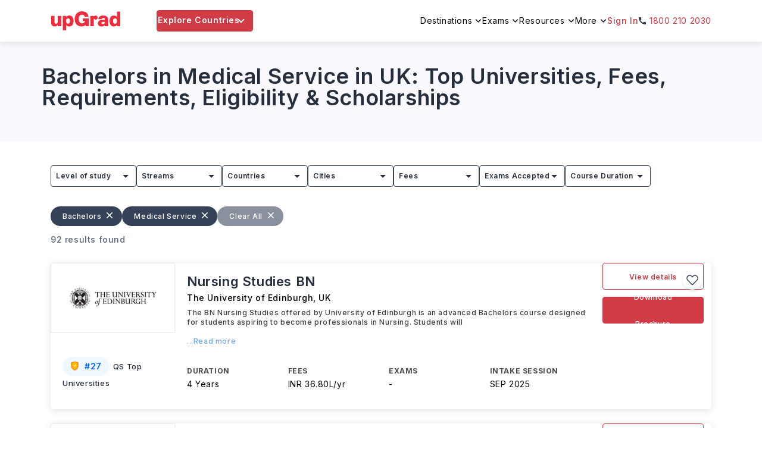

--- FILE ---
content_type: text/css
request_url: https://assets-ssr-v2.upgrad.com/2001/_next/static/css/66cdd6effae3d21e.css
body_size: 14443
content:
.container,.container-fluid{margin-right:auto;margin-left:auto;padding-right:15px;padding-left:15px}html{box-sizing:border-box;-ms-overflow-style:scrollbar}*,:after,:before{box-sizing:inherit}.container,.container-fluid{width:100%}.row{display:flex;flex-wrap:wrap;margin-right:-15px;margin-left:-15px}.no-gutters{margin-right:0;margin-left:0}.no-gutters>.col,.no-gutters>[class*=col-]{padding-right:0;padding-left:0}.col,.col-1,.col-10,.col-11,.col-12,.col-2,.col-3,.col-4,.col-5,.col-6,.col-7,.col-8,.col-9,.col-auto,.col-lg,.col-lg-1,.col-lg-10,.col-lg-11,.col-lg-12,.col-lg-2,.col-lg-3,.col-lg-4,.col-lg-5,.col-lg-6,.col-lg-7,.col-lg-8,.col-lg-9,.col-lg-auto,.col-md,.col-md-1,.col-md-10,.col-md-11,.col-md-12,.col-md-2,.col-md-3,.col-md-4,.col-md-5,.col-md-6,.col-md-7,.col-md-8,.col-md-9,.col-md-auto,.col-sm,.col-sm-1,.col-sm-10,.col-sm-11,.col-sm-12,.col-sm-2,.col-sm-3,.col-sm-4,.col-sm-5,.col-sm-6,.col-sm-7,.col-sm-8,.col-sm-9,.col-sm-auto,.col-xl,.col-xl-1,.col-xl-10,.col-xl-11,.col-xl-12,.col-xl-2,.col-xl-3,.col-xl-4,.col-xl-5,.col-xl-6,.col-xl-7,.col-xl-8,.col-xl-9,.col-xl-auto{position:relative;width:100%;min-height:1px;padding-right:15px;padding-left:15px}.col{flex-basis:0;flex-grow:1;max-width:100%}.col-1,.col-auto{-webkit-box-flex:0}.col-auto{flex:0 0 auto;width:auto;max-width:none}.col-1{flex:0 0 8.333333%;max-width:8.333333%}.col-2,.col-3{-webkit-box-flex:0}.col-2{flex:0 0 16.666667%;max-width:16.666667%}.col-3{flex:0 0 25%;max-width:25%}.col-4,.col-5{-webkit-box-flex:0}.col-4{flex:0 0 33.333333%;max-width:33.333333%}.col-5{flex:0 0 41.666667%;max-width:41.666667%}.col-6,.col-7{-webkit-box-flex:0}.col-6{flex:0 0 50%;max-width:50%}.col-7{flex:0 0 58.333333%;max-width:58.333333%}.col-8,.col-9{-webkit-box-flex:0}.col-8{flex:0 0 66.666667%;max-width:66.666667%}.col-9{flex:0 0 75%;max-width:75%}.col-10,.col-11{-webkit-box-flex:0}.col-10{flex:0 0 83.333333%;max-width:83.333333%}.col-11{flex:0 0 91.666667%;max-width:91.666667%}.col-12{flex:0 0 100%;max-width:100%}.pull-0{right:auto}.pull-1{right:8.333333%}.pull-2{right:16.666667%}.pull-3{right:25%}.pull-4{right:33.333333%}.pull-5{right:41.666667%}.pull-6{right:50%}.pull-7{right:58.333333%}.pull-8{right:66.666667%}.pull-9{right:75%}.pull-10{right:83.333333%}.pull-11{right:91.666667%}.pull-12{right:100%}.push-0{left:auto}.push-1{left:8.333333%}.push-2{left:16.666667%}.push-3{left:25%}.push-4{left:33.333333%}.push-5{left:41.666667%}.push-6{left:50%}.push-7{left:58.333333%}.push-8{left:66.666667%}.push-9{left:75%}.push-10{left:83.333333%}.push-11{left:91.666667%}.push-12{left:100%}.offset-1{margin-left:8.333333%}.offset-2{margin-left:16.666667%}.offset-3{margin-left:25%}.offset-4{margin-left:33.333333%}.offset-5{margin-left:41.666667%}.offset-6{margin-left:50%}.offset-7{margin-left:58.333333%}.offset-8{margin-left:66.666667%}.offset-9{margin-left:75%}.offset-10{margin-left:83.333333%}.offset-11{margin-left:91.666667%}.order-first{order:-1}.order-last{order:1}.order-0{order:0}.flex-row{flex-direction:row!important}.flex-column{flex-direction:column!important}.flex-row-reverse{flex-direction:row-reverse!important}.flex-column-reverse{flex-direction:column-reverse!important}.flex-wrap{flex-wrap:wrap!important}.flex-nowrap{flex-wrap:nowrap!important}.flex-wrap-reverse{flex-wrap:wrap-reverse!important}.justify-content-start{justify-content:flex-start!important}.justify-content-end{justify-content:flex-end!important}.justify-content-center{justify-content:center!important}.justify-content-between{justify-content:space-between!important}.justify-content-around{justify-content:space-around!important}.align-items-start{align-items:flex-start!important}.align-items-end{align-items:flex-end!important}.align-items-center{align-items:center!important}.align-items-baseline{align-items:baseline!important}.align-items-stretch{align-items:stretch!important}.align-content-start{align-content:flex-start!important}.align-content-end{align-content:flex-end!important}.align-content-center{align-content:center!important}.align-content-between{align-content:space-between!important}.align-content-around{align-content:space-around!important}.align-content-stretch{align-content:stretch!important}.align-self-auto{align-self:auto!important}.align-self-start{align-self:flex-start!important}.align-self-end{align-self:flex-end!important}.align-self-center{align-self:center!important}.align-self-baseline{align-self:baseline!important}.align-self-stretch{align-self:stretch!important}@media (min-width:576px){.container{width:540px;max-width:100%}.col,.col-1,.col-10,.col-11,.col-12,.col-2,.col-3,.col-4,.col-5,.col-6,.col-7,.col-8,.col-9,.col-auto,.col-lg,.col-lg-1,.col-lg-10,.col-lg-11,.col-lg-12,.col-lg-2,.col-lg-3,.col-lg-4,.col-lg-5,.col-lg-6,.col-lg-7,.col-lg-8,.col-lg-9,.col-lg-auto,.col-md,.col-md-1,.col-md-10,.col-md-11,.col-md-12,.col-md-2,.col-md-3,.col-md-4,.col-md-5,.col-md-6,.col-md-7,.col-md-8,.col-md-9,.col-md-auto,.col-sm,.col-sm-1,.col-sm-10,.col-sm-11,.col-sm-12,.col-sm-2,.col-sm-3,.col-sm-4,.col-sm-5,.col-sm-6,.col-sm-7,.col-sm-8,.col-sm-9,.col-sm-auto,.col-xl,.col-xl-1,.col-xl-10,.col-xl-11,.col-xl-12,.col-xl-2,.col-xl-3,.col-xl-4,.col-xl-5,.col-xl-6,.col-xl-7,.col-xl-8,.col-xl-9,.col-xl-auto,.container,.container-fluid{padding-right:15px;padding-left:15px}.row{margin-right:-15px;margin-left:-15px}.col-sm{flex-basis:0;flex-grow:1;max-width:100%}.col-sm-auto{flex:0 0 auto;width:auto;max-width:none}.col-sm-1{flex:0 0 8.333333%;max-width:8.333333%}.col-sm-2{flex:0 0 16.666667%;max-width:16.666667%}.col-sm-3{flex:0 0 25%;max-width:25%}.col-sm-4{flex:0 0 33.333333%;max-width:33.333333%}.col-sm-5{flex:0 0 41.666667%;max-width:41.666667%}.col-sm-6{flex:0 0 50%;max-width:50%}.col-sm-7{flex:0 0 58.333333%;max-width:58.333333%}.col-sm-8{flex:0 0 66.666667%;max-width:66.666667%}.col-sm-9{flex:0 0 75%;max-width:75%}.col-sm-10{flex:0 0 83.333333%;max-width:83.333333%}.col-sm-11{flex:0 0 91.666667%;max-width:91.666667%}.col-sm-12{flex:0 0 100%;max-width:100%}.pull-sm-0{right:auto}.pull-sm-1{right:8.333333%}.pull-sm-2{right:16.666667%}.pull-sm-3{right:25%}.pull-sm-4{right:33.333333%}.pull-sm-5{right:41.666667%}.pull-sm-6{right:50%}.pull-sm-7{right:58.333333%}.pull-sm-8{right:66.666667%}.pull-sm-9{right:75%}.pull-sm-10{right:83.333333%}.pull-sm-11{right:91.666667%}.pull-sm-12{right:100%}.push-sm-0{left:auto}.push-sm-1{left:8.333333%}.push-sm-2{left:16.666667%}.push-sm-3{left:25%}.push-sm-4{left:33.333333%}.push-sm-5{left:41.666667%}.push-sm-6{left:50%}.push-sm-7{left:58.333333%}.push-sm-8{left:66.666667%}.push-sm-9{left:75%}.push-sm-10{left:83.333333%}.push-sm-11{left:91.666667%}.push-sm-12{left:100%}.offset-sm-0{margin-left:0}.offset-sm-1{margin-left:8.333333%}.offset-sm-2{margin-left:16.666667%}.offset-sm-3{margin-left:25%}.offset-sm-4{margin-left:33.333333%}.offset-sm-5{margin-left:41.666667%}.offset-sm-6{margin-left:50%}.offset-sm-7{margin-left:58.333333%}.offset-sm-8{margin-left:66.666667%}.offset-sm-9{margin-left:75%}.offset-sm-10{margin-left:83.333333%}.offset-sm-11{margin-left:91.666667%}.order-sm-first{order:-1}.order-sm-last{order:1}.order-sm-0{order:0}.flex-sm-row{flex-direction:row!important}.flex-sm-column{flex-direction:column!important}.flex-sm-row-reverse{flex-direction:row-reverse!important}.flex-sm-column-reverse{flex-direction:column-reverse!important}.flex-sm-wrap{flex-wrap:wrap!important}.flex-sm-nowrap{flex-wrap:nowrap!important}.flex-sm-wrap-reverse{flex-wrap:wrap-reverse!important}.justify-content-sm-start{justify-content:flex-start!important}.justify-content-sm-end{justify-content:flex-end!important}.justify-content-sm-center{justify-content:center!important}.justify-content-sm-between{justify-content:space-between!important}.justify-content-sm-around{justify-content:space-around!important}.align-items-sm-start{align-items:flex-start!important}.align-items-sm-end{align-items:flex-end!important}.align-items-sm-center{align-items:center!important}.align-items-sm-baseline{align-items:baseline!important}.align-items-sm-stretch{align-items:stretch!important}.align-content-sm-start{align-content:flex-start!important}.align-content-sm-end{align-content:flex-end!important}.align-content-sm-center{align-content:center!important}.align-content-sm-between{align-content:space-between!important}.align-content-sm-around{align-content:space-around!important}.align-content-sm-stretch{align-content:stretch!important}.align-self-sm-auto{align-self:auto!important}.align-self-sm-start{align-self:flex-start!important}.align-self-sm-end{align-self:flex-end!important}.align-self-sm-center{align-self:center!important}.align-self-sm-baseline{align-self:baseline!important}.align-self-sm-stretch{align-self:stretch!important}}@media (min-width:768px){.container{width:720px;max-width:100%}.col,.col-1,.col-10,.col-11,.col-12,.col-2,.col-3,.col-4,.col-5,.col-6,.col-7,.col-8,.col-9,.col-auto,.col-lg,.col-lg-1,.col-lg-10,.col-lg-11,.col-lg-12,.col-lg-2,.col-lg-3,.col-lg-4,.col-lg-5,.col-lg-6,.col-lg-7,.col-lg-8,.col-lg-9,.col-lg-auto,.col-md,.col-md-1,.col-md-10,.col-md-11,.col-md-12,.col-md-2,.col-md-3,.col-md-4,.col-md-5,.col-md-6,.col-md-7,.col-md-8,.col-md-9,.col-md-auto,.col-sm,.col-sm-1,.col-sm-10,.col-sm-11,.col-sm-12,.col-sm-2,.col-sm-3,.col-sm-4,.col-sm-5,.col-sm-6,.col-sm-7,.col-sm-8,.col-sm-9,.col-sm-auto,.col-xl,.col-xl-1,.col-xl-10,.col-xl-11,.col-xl-12,.col-xl-2,.col-xl-3,.col-xl-4,.col-xl-5,.col-xl-6,.col-xl-7,.col-xl-8,.col-xl-9,.col-xl-auto,.container,.container-fluid{padding-right:15px;padding-left:15px}.row{margin-right:-15px;margin-left:-15px}.col-md{flex-basis:0;flex-grow:1;max-width:100%}.col-md-auto{flex:0 0 auto;width:auto;max-width:none}.col-md-1{flex:0 0 8.333333%;max-width:8.333333%}.col-md-2{flex:0 0 16.666667%;max-width:16.666667%}.col-md-3{flex:0 0 25%;max-width:25%}.col-md-4{flex:0 0 33.333333%;max-width:33.333333%}.col-md-5{flex:0 0 41.666667%;max-width:41.666667%}.col-md-6{flex:0 0 50%;max-width:50%}.col-md-7{flex:0 0 58.333333%;max-width:58.333333%}.col-md-8{flex:0 0 66.666667%;max-width:66.666667%}.col-md-9{flex:0 0 75%;max-width:75%}.col-md-10{flex:0 0 83.333333%;max-width:83.333333%}.col-md-11{flex:0 0 91.666667%;max-width:91.666667%}.col-md-12{flex:0 0 100%;max-width:100%}.pull-md-0{right:auto}.pull-md-1{right:8.333333%}.pull-md-2{right:16.666667%}.pull-md-3{right:25%}.pull-md-4{right:33.333333%}.pull-md-5{right:41.666667%}.pull-md-6{right:50%}.pull-md-7{right:58.333333%}.pull-md-8{right:66.666667%}.pull-md-9{right:75%}.pull-md-10{right:83.333333%}.pull-md-11{right:91.666667%}.pull-md-12{right:100%}.push-md-0{left:auto}.push-md-1{left:8.333333%}.push-md-2{left:16.666667%}.push-md-3{left:25%}.push-md-4{left:33.333333%}.push-md-5{left:41.666667%}.push-md-6{left:50%}.push-md-7{left:58.333333%}.push-md-8{left:66.666667%}.push-md-9{left:75%}.push-md-10{left:83.333333%}.push-md-11{left:91.666667%}.push-md-12{left:100%}.offset-md-0{margin-left:0}.offset-md-1{margin-left:8.333333%}.offset-md-2{margin-left:16.666667%}.offset-md-3{margin-left:25%}.offset-md-4{margin-left:33.333333%}.offset-md-5{margin-left:41.666667%}.offset-md-6{margin-left:50%}.offset-md-7{margin-left:58.333333%}.offset-md-8{margin-left:66.666667%}.offset-md-9{margin-left:75%}.offset-md-10{margin-left:83.333333%}.offset-md-11{margin-left:91.666667%}.order-md-first{order:-1}.order-md-last{order:1}.order-md-0{order:0}.flex-md-row{flex-direction:row!important}.flex-md-column{flex-direction:column!important}.flex-md-row-reverse{flex-direction:row-reverse!important}.flex-md-column-reverse{flex-direction:column-reverse!important}.flex-md-wrap{flex-wrap:wrap!important}.flex-md-nowrap{flex-wrap:nowrap!important}.flex-md-wrap-reverse{flex-wrap:wrap-reverse!important}.justify-content-md-start{justify-content:flex-start!important}.justify-content-md-end{justify-content:flex-end!important}.justify-content-md-center{justify-content:center!important}.justify-content-md-between{justify-content:space-between!important}.justify-content-md-around{justify-content:space-around!important}.align-items-md-start{align-items:flex-start!important}.align-items-md-end{align-items:flex-end!important}.align-items-md-center{align-items:center!important}.align-items-md-baseline{align-items:baseline!important}.align-items-md-stretch{align-items:stretch!important}.align-content-md-start{align-content:flex-start!important}.align-content-md-end{align-content:flex-end!important}.align-content-md-center{align-content:center!important}.align-content-md-between{align-content:space-between!important}.align-content-md-around{align-content:space-around!important}.align-content-md-stretch{align-content:stretch!important}.align-self-md-auto{align-self:auto!important}.align-self-md-start{align-self:flex-start!important}.align-self-md-end{align-self:flex-end!important}.align-self-md-center{align-self:center!important}.align-self-md-baseline{align-self:baseline!important}.align-self-md-stretch{align-self:stretch!important}}@media (min-width:992px){.container{width:960px;max-width:100%}.col,.col-1,.col-10,.col-11,.col-12,.col-2,.col-3,.col-4,.col-5,.col-6,.col-7,.col-8,.col-9,.col-auto,.col-lg,.col-lg-1,.col-lg-10,.col-lg-11,.col-lg-12,.col-lg-2,.col-lg-3,.col-lg-4,.col-lg-5,.col-lg-6,.col-lg-7,.col-lg-8,.col-lg-9,.col-lg-auto,.col-md,.col-md-1,.col-md-10,.col-md-11,.col-md-12,.col-md-2,.col-md-3,.col-md-4,.col-md-5,.col-md-6,.col-md-7,.col-md-8,.col-md-9,.col-md-auto,.col-sm,.col-sm-1,.col-sm-10,.col-sm-11,.col-sm-12,.col-sm-2,.col-sm-3,.col-sm-4,.col-sm-5,.col-sm-6,.col-sm-7,.col-sm-8,.col-sm-9,.col-sm-auto,.col-xl,.col-xl-1,.col-xl-10,.col-xl-11,.col-xl-12,.col-xl-2,.col-xl-3,.col-xl-4,.col-xl-5,.col-xl-6,.col-xl-7,.col-xl-8,.col-xl-9,.col-xl-auto,.container,.container-fluid{padding-right:15px;padding-left:15px}.row{margin-right:-15px;margin-left:-15px}.col-lg{flex-basis:0;flex-grow:1;max-width:100%}.col-lg-auto{flex:0 0 auto;width:auto;max-width:none}.col-lg-1{flex:0 0 8.333333%;max-width:8.333333%}.col-lg-2{flex:0 0 16.666667%;max-width:16.666667%}.col-lg-3{flex:0 0 25%;max-width:25%}.col-lg-4{flex:0 0 33.333333%;max-width:33.333333%}.col-lg-5{flex:0 0 41.666667%;max-width:41.666667%}.col-lg-6{flex:0 0 50%;max-width:50%}.col-lg-7{flex:0 0 58.333333%;max-width:58.333333%}.col-lg-8{flex:0 0 66.666667%;max-width:66.666667%}.col-lg-9{flex:0 0 75%;max-width:75%}.col-lg-10{flex:0 0 83.333333%;max-width:83.333333%}.col-lg-11{flex:0 0 91.666667%;max-width:91.666667%}.col-lg-12{flex:0 0 100%;max-width:100%}.pull-lg-0{right:auto}.pull-lg-1{right:8.333333%}.pull-lg-2{right:16.666667%}.pull-lg-3{right:25%}.pull-lg-4{right:33.333333%}.pull-lg-5{right:41.666667%}.pull-lg-6{right:50%}.pull-lg-7{right:58.333333%}.pull-lg-8{right:66.666667%}.pull-lg-9{right:75%}.pull-lg-10{right:83.333333%}.pull-lg-11{right:91.666667%}.pull-lg-12{right:100%}.push-lg-0{left:auto}.push-lg-1{left:8.333333%}.push-lg-2{left:16.666667%}.push-lg-3{left:25%}.push-lg-4{left:33.333333%}.push-lg-5{left:41.666667%}.push-lg-6{left:50%}.push-lg-7{left:58.333333%}.push-lg-8{left:66.666667%}.push-lg-9{left:75%}.push-lg-10{left:83.333333%}.push-lg-11{left:91.666667%}.push-lg-12{left:100%}.offset-lg-0{margin-left:0}.offset-lg-1{margin-left:8.333333%}.offset-lg-2{margin-left:16.666667%}.offset-lg-3{margin-left:25%}.offset-lg-4{margin-left:33.333333%}.offset-lg-5{margin-left:41.666667%}.offset-lg-6{margin-left:50%}.offset-lg-7{margin-left:58.333333%}.offset-lg-8{margin-left:66.666667%}.offset-lg-9{margin-left:75%}.offset-lg-10{margin-left:83.333333%}.offset-lg-11{margin-left:91.666667%}.order-lg-first{order:-1}.order-lg-last{order:1}.order-lg-0{order:0}.flex-lg-row{flex-direction:row!important}.flex-lg-column{flex-direction:column!important}.flex-lg-row-reverse{flex-direction:row-reverse!important}.flex-lg-column-reverse{flex-direction:column-reverse!important}.flex-lg-wrap{flex-wrap:wrap!important}.flex-lg-nowrap{flex-wrap:nowrap!important}.flex-lg-wrap-reverse{flex-wrap:wrap-reverse!important}.justify-content-lg-start{justify-content:flex-start!important}.justify-content-lg-end{justify-content:flex-end!important}.justify-content-lg-center{justify-content:center!important}.justify-content-lg-between{justify-content:space-between!important}.justify-content-lg-around{justify-content:space-around!important}.align-items-lg-start{align-items:flex-start!important}.align-items-lg-end{align-items:flex-end!important}.align-items-lg-center{align-items:center!important}.align-items-lg-baseline{align-items:baseline!important}.align-items-lg-stretch{align-items:stretch!important}.align-content-lg-start{align-content:flex-start!important}.align-content-lg-end{align-content:flex-end!important}.align-content-lg-center{align-content:center!important}.align-content-lg-between{align-content:space-between!important}.align-content-lg-around{align-content:space-around!important}.align-content-lg-stretch{align-content:stretch!important}.align-self-lg-auto{align-self:auto!important}.align-self-lg-start{align-self:flex-start!important}.align-self-lg-end{align-self:flex-end!important}.align-self-lg-center{align-self:center!important}.align-self-lg-baseline{align-self:baseline!important}.align-self-lg-stretch{align-self:stretch!important}}@media (min-width:1200px){.container{width:1140px;max-width:100%}.col,.col-1,.col-10,.col-11,.col-12,.col-2,.col-3,.col-4,.col-5,.col-6,.col-7,.col-8,.col-9,.col-auto,.col-lg,.col-lg-1,.col-lg-10,.col-lg-11,.col-lg-12,.col-lg-2,.col-lg-3,.col-lg-4,.col-lg-5,.col-lg-6,.col-lg-7,.col-lg-8,.col-lg-9,.col-lg-auto,.col-md,.col-md-1,.col-md-10,.col-md-11,.col-md-12,.col-md-2,.col-md-3,.col-md-4,.col-md-5,.col-md-6,.col-md-7,.col-md-8,.col-md-9,.col-md-auto,.col-sm,.col-sm-1,.col-sm-10,.col-sm-11,.col-sm-12,.col-sm-2,.col-sm-3,.col-sm-4,.col-sm-5,.col-sm-6,.col-sm-7,.col-sm-8,.col-sm-9,.col-sm-auto,.col-xl,.col-xl-1,.col-xl-10,.col-xl-11,.col-xl-12,.col-xl-2,.col-xl-3,.col-xl-4,.col-xl-5,.col-xl-6,.col-xl-7,.col-xl-8,.col-xl-9,.col-xl-auto,.container,.container-fluid{padding-right:15px;padding-left:15px}.row{margin-right:-15px;margin-left:-15px}.col-xl{flex-basis:0;flex-grow:1;max-width:100%}.col-xl-auto{flex:0 0 auto;width:auto;max-width:none}.col-xl-1{flex:0 0 8.333333%;max-width:8.333333%}.col-xl-2{flex:0 0 16.666667%;max-width:16.666667%}.col-xl-3{flex:0 0 25%;max-width:25%}.col-xl-4{flex:0 0 33.333333%;max-width:33.333333%}.col-xl-5{flex:0 0 41.666667%;max-width:41.666667%}.col-xl-6{flex:0 0 50%;max-width:50%}.col-xl-7{flex:0 0 58.333333%;max-width:58.333333%}.col-xl-8{flex:0 0 66.666667%;max-width:66.666667%}.col-xl-9{flex:0 0 75%;max-width:75%}.col-xl-10{flex:0 0 83.333333%;max-width:83.333333%}.col-xl-11{flex:0 0 91.666667%;max-width:91.666667%}.col-xl-12{flex:0 0 100%;max-width:100%}.pull-xl-0{right:auto}.pull-xl-1{right:8.333333%}.pull-xl-2{right:16.666667%}.pull-xl-3{right:25%}.pull-xl-4{right:33.333333%}.pull-xl-5{right:41.666667%}.pull-xl-6{right:50%}.pull-xl-7{right:58.333333%}.pull-xl-8{right:66.666667%}.pull-xl-9{right:75%}.pull-xl-10{right:83.333333%}.pull-xl-11{right:91.666667%}.pull-xl-12{right:100%}.push-xl-0{left:auto}.push-xl-1{left:8.333333%}.push-xl-2{left:16.666667%}.push-xl-3{left:25%}.push-xl-4{left:33.333333%}.push-xl-5{left:41.666667%}.push-xl-6{left:50%}.push-xl-7{left:58.333333%}.push-xl-8{left:66.666667%}.push-xl-9{left:75%}.push-xl-10{left:83.333333%}.push-xl-11{left:91.666667%}.push-xl-12{left:100%}.offset-xl-0{margin-left:0}.offset-xl-1{margin-left:8.333333%}.offset-xl-2{margin-left:16.666667%}.offset-xl-3{margin-left:25%}.offset-xl-4{margin-left:33.333333%}.offset-xl-5{margin-left:41.666667%}.offset-xl-6{margin-left:50%}.offset-xl-7{margin-left:58.333333%}.offset-xl-8{margin-left:66.666667%}.offset-xl-9{margin-left:75%}.offset-xl-10{margin-left:83.333333%}.offset-xl-11{margin-left:91.666667%}.order-xl-first{order:-1}.order-xl-last{order:1}.order-xl-0{order:0}.flex-xl-row{flex-direction:row!important}.flex-xl-column{flex-direction:column!important}.flex-xl-row-reverse{flex-direction:row-reverse!important}.flex-xl-column-reverse{flex-direction:column-reverse!important}.flex-xl-wrap{flex-wrap:wrap!important}.flex-xl-nowrap{flex-wrap:nowrap!important}.flex-xl-wrap-reverse{flex-wrap:wrap-reverse!important}.justify-content-xl-start{justify-content:flex-start!important}.justify-content-xl-end{justify-content:flex-end!important}.justify-content-xl-center{justify-content:center!important}.justify-content-xl-between{justify-content:space-between!important}.justify-content-xl-around{justify-content:space-around!important}.align-items-xl-start{align-items:flex-start!important}.align-items-xl-end{align-items:flex-end!important}.align-items-xl-center{align-items:center!important}.align-items-xl-baseline{align-items:baseline!important}.align-items-xl-stretch{align-items:stretch!important}.align-content-xl-start{align-content:flex-start!important}.align-content-xl-end{align-content:flex-end!important}.align-content-xl-center{align-content:center!important}.align-content-xl-between{align-content:space-between!important}.align-content-xl-around{align-content:space-around!important}.align-content-xl-stretch{align-content:stretch!important}.align-self-xl-auto{align-self:auto!important}.align-self-xl-start{align-self:flex-start!important}.align-self-xl-end{align-self:flex-end!important}.align-self-xl-center{align-self:center!important}.align-self-xl-baseline{align-self:baseline!important}.align-self-xl-stretch{align-self:stretch!important}}
/*! normalize.css v8.0.1 | MIT License | github.com/necolas/normalize.css */html{line-height:1.15;-webkit-text-size-adjust:100%}main{display:block}h1{font-size:2em;margin:.67em 0}hr{box-sizing:content-box;height:0;overflow:visible}pre{font-family:monospace,monospace;font-size:1em}a{background-color:transparent}abbr[title]{border-bottom:none;text-decoration:underline;-webkit-text-decoration:underline dotted;text-decoration:underline dotted}b,strong{font-weight:bolder}code,kbd,samp{font-family:monospace,monospace;font-size:1em}small{font-size:80%}sub,sup{font-size:75%;line-height:0;position:relative;vertical-align:baseline}sub{bottom:-.25em}sup{top:-.5em}img{border-style:none}button,input,optgroup,select,textarea{font-family:inherit;font-size:100%;line-height:1.15;margin:0}button,input{overflow:visible}button,select{text-transform:none}[type=button],[type=reset],[type=submit],button{-webkit-appearance:button}[type=button]::-moz-focus-inner,[type=reset]::-moz-focus-inner,[type=submit]::-moz-focus-inner,button::-moz-focus-inner{border-style:none;padding:0}[type=button]:-moz-focusring,[type=reset]:-moz-focusring,[type=submit]:-moz-focusring,button:-moz-focusring{outline:1px dotted ButtonText}fieldset{padding:.35em .75em .625em}legend{box-sizing:border-box;color:inherit;display:table;max-width:100%;padding:0;white-space:normal}progress{vertical-align:baseline}textarea{overflow:auto}[type=checkbox],[type=radio]{box-sizing:border-box;padding:0}[type=number]::-webkit-inner-spin-button,[type=number]::-webkit-outer-spin-button{height:auto}[type=search]{-webkit-appearance:textfield;outline-offset:-2px}[type=search]::-webkit-search-decoration{-webkit-appearance:none}::-webkit-file-upload-button{-webkit-appearance:button;font:inherit}details{display:block}summary{display:list-item}[hidden],template{display:none}#nprogress{pointer-events:none}#nprogress .bar{background:#29d;position:fixed;z-index:1031;top:0;left:0;width:100%;height:2px}#nprogress .peg{display:block;position:absolute;right:0;width:100px;height:100%;box-shadow:0 0 10px #29d,0 0 5px #29d;opacity:1;transform:rotate(3deg) translateY(-4px)}#nprogress .spinner{display:block;position:fixed;z-index:1031;top:15px;right:15px}#nprogress .spinner-icon{width:18px;height:18px;box-sizing:border-box;border-color:#29d transparent transparent #29d;border-style:solid;border-width:2px;border-radius:50%;animation:nprogress-spinner .4s linear infinite}.nprogress-custom-parent{overflow:hidden;position:relative}.nprogress-custom-parent #nprogress .bar,.nprogress-custom-parent #nprogress .spinner{position:absolute}@keyframes nprogress-spinner{0%{transform:rotate(0deg)}to{transform:rotate(1turn)}}*{margin:0;padding:0;box-sizing:border-box}body,html{width:100%;scroll-behavior:smooth;display:block;font-family:Inter,-apple-system,BlinkMacSystemFont,Segoe UI,Roboto,Oxygen,Ubuntu,Cantarell,Fira Sans,Droid Sans,Helvetica Neue,sans-serif}body,html{overflow-x:hidden}body{margin:0;padding:0;font-family:Inter,sans-serif!important;font-size:16px;background:#fff;color:#000;font-style:normal;letter-spacing:.6px;position:relative;line-height:1;-webkit-font-smoothing:antialiased}body.scrollDisable{overflow:scroll}body::-webkit-scrollbar{width:6px;height:36px}body::-webkit-scrollbar-track{background-color:#f1f1f1}body::-webkit-scrollbar-thumb{background-color:#d63e27;outline:0;border-radius:6px}.discover__slideBox :global(img){height:100%}main{min-height:calc(100vh - 70px - 101px)}label{margin:0}a{color:#4e4e91;text-decoration:none}a:focus,a:hover{color:#4e4e91;text-decoration:underline}ol li,ul li{line-height:1.6}button.rec-dot{background-color:#ee2c3c}button.rec-dot,button.rec-dot:active,button.rec-dot:focus,button.rec-dot:hover{box-shadow:0 0 1px 3px rgba(235,16,16,.5)}.button,.errorMsg{color:#d13b45}.button{cursor:pointer;line-height:2rem}.btn{background:#d13b45;border-color:#d13b45;padding:.375rem 1.75rem}.btn,.btn:hover{color:#fff}#nprogress .bar{background:#ee2c3c!important}#nprogress .peg{box-shadow:0 0 10px #ee2c3c,0 0 5px #ee2c3c}#nprogress .spinner-icon{border-top-color:#ee2c3c;border-left-color:#ee2c3c}#nprogress .spinner{display:none!important}.data ul,.text ul{margin-left:20px!important;padding:0!important}.text a{word-break:break-word}.data ol li,.data ul li,.text ol li,.text ul li{margin:0!important;padding:0!important;width:100%!important;color:#000!important;font-weight:500!important;position:relative!important;line-height:1.6!important}.active .accordionContent ol{margin-left:25px!important}.active .accordionContent ul{margin-left:12px!important}.data ul li::marker,.text ul li::marker{color:#ee2c3c;font-size:1.5rem;font-weight:600}.data ol,.text ol{margin-left:30px!important;padding:0!important}.data ul{margin-left:40px!important}.data ol li,.text ol li{margin:0!important;padding:0!important;width:100%!important;color:#000!important;font-weight:500!important;position:relative!important;line-height:1.6!important;counter-increment:list}.data ol li::marker,.text ol li::marker{color:#ee2c3c;font-size:1rem;font-weight:600}.data ol li,.text ol li{position:relative;display:list-item;align-items:center;width:100%;padding:0;flex-wrap:wrap;line-height:normal;margin:0 0 30px}.text p{font-size:16px;font-weight:400;line-height:1.6}.text h1,.text h2,.text h3,.text h4,.text h5,.text h6{width:100%;line-height:normal;margin:10px 0}.text h1{font-size:28px;font-weight:600;line-height:26px}.text h2{font-size:26px;font-weight:500}.text h3{font-size:24px;font-weight:500}.text h4{font-size:22px;font-weight:500}.text h5{font-size:20px;font-weight:500}.text h6{font-size:18px;font-weight:500}.data h1{font-size:28px;font-weight:600;line-height:26px;margin:10px 0}.data h2{font-size:26px;font-weight:500}.data h3{font-size:24px;font-weight:500}.data h4{font-size:22px;font-weight:500}.data h5{font-size:20px}.data h5,.data h6{font-weight:500;margin-bottom:.5rem}.data h6{font-size:18px}.text img{width:100%!important}.webinarRegisterDetailContent .text img{width:2.07%!important;margin-right:5px}.react-tel-input .special-label{display:none!important}.createAccountNumber .phone .react-tel-input .flag-dropdown{height:10px!important;position:relative;top:-34px;background-color:transparent!important;pointer-events:none}.react-tel-input{height:35px!important}.react-tel-input .selected-flag{height:28px!important}.table{border-collapse:collapse!important;font-size:1em!important;border:1px solid #ccc!important;table-layout:auto!important;width:auto!important;min-width:100%!important;margin:0!important;-webkit-font-smoothing:antialiased;height:auto!important;overflow-x:scroll}.table table{width:100%}.table::-webkit-scrollbar{height:5px}.table::-webkit-scrollbar-track{box-shadow:none;-webkit-box-shadow:none}.table::-webkit-scrollbar-thumb{background-color:#d63e27;outline:0}tr>td{font-size:14px;line-height:normal}.text h1,.text h2,.text h3,.text h4,.text h5,.text h6,.text p{width:100%!important}.text>block{background-color:#eee8aa}.country_bottom_area{margin-top:50px!important}.wzrk-overlay{display:none!important}.wzrk-alert{left:20px!important;top:0!important;margin-left:0!important;width:400px!important;right:0!important;padding:30px 30px 10px!important;box-shadow:0 3px 8px rgba(0,0,0,.24)!important;text-align:left!important;z-index:6!important}.wzrk-alert-heading{color:#000!important;font-size:15px!important;width:100%!important;text-align:left!important;font-weight:400!important;margin:0 auto 10px!important}.wzrk-alert-body,.wzrk-alert-heading{font-family:Inter,sans-serif!important}.wzrk-alert-body{color:#797979!important;line-height:18px!important;font-size:12px!important}.wzrk-button-container{margin-bottom:0!important;display:flex!important;justify-content:flex-end!important;font-family:Inter,sans-serif!important}.wzrk-powered{display:none!important}.wzrk-button-container button{min-width:100px!important;padding:7px!important;font-size:14px!important;font-family:Inter,sans-serif!important;font-weight:700!important;background:none}.wzrk-button-container button#wzrk-cancel{background-color:transparent!important;color:blue!important;font-weight:200!important}.applyNowCourseCTA{justify-content:center}.newLeadForm .title{height:40px!important}.newLeadForm__rightBoxText p a{text-decoration:underline;color:#000;transition:all .2s ease}.newLeadForm__rightBoxText p a:hover{text-decoration:underline;color:#3064ff}.partnersFAQ__policy,.partnersFAQ__policy:hover{color:#286fff;text-decoration:underline}.myContainer{padding-top:0!important;margin:24px auto!important}@media screen and (max-width:540px){.wzrk-alert{margin-left:-45%!important;left:50%!important;width:90%!important;padding:15px!important}.wzrk-button-container button{min-width:70px!important;padding:8px!important;font-size:13px!important}.country_bottom_area{margin-top:30px!important}.text h2,.text p{text-align:left!important}.newLeadForm .title .text-1{font-size:14px!important;text-align:center!important}.myContainer{padding:0!important;margin:0 auto 20px!important;width:94%}}.media{display:block}.ckeditorFont{color:#000}.ckeditorFont h1,.ckeditorFont h2,.ckeditorFont h3,.ckeditorFont h4,.ckeditorFont h5,.ckeditorFont h6,.ckeditorFont img,.ckeditorFont ol,.ckeditorFont ol li,.ckeditorFont p,.ckeditorFont ul,.ckeditorFont ul li{width:100%!important}.ckeditorFont h1{line-height:normal}.ckeditorFont table{width:700px!important}.ckeditorFont h2{font-size:24px;color:#000!important;letter-spacing:-.6px}.ckeditorFont h2,.ckeditorFont h3{font-weight:500;text-align:left;line-height:28px;word-spacing:0}.ckeditorFont h3{font-size:20px;color:#000;letter-spacing:-.5px}.ckeditorFont h4{font-size:20px;font-weight:500}.ckeditorFont h5,.ckeditorFont h6{font-size:18px;font-weight:500}.ckeditorFont p{font-size:16px;font-weight:400;line-height:26px;color:#343434!important;text-align:left!important;word-spacing:0}.ckeditorFont ol,.ckeditorFont ul{margin-left:45px!important;padding:0!important}.ckeditorFont a{word-break:break-word;text-decoration:none;color:#007aff;font-weight:400;line-height:28px}.ckeditorFont a,.ckeditorFont a:hover{text-decoration:underline}.ckeditorFont ol,.ckeditorFont ul{margin-left:45px;margin-bottom:16px;padding-right:45px!important}.ckeditorFont ol li,.ckeditorFont ul li{margin:0!important;padding:0!important;width:100%!important;line-height:26px;position:relative!important;font-size:16px;font-weight:400!important;color:#212121!important}blockquote{background-color:#f7f7f7;position:relative!important;min-height:79px;padding:30px}blockquote:before{background:#ee2c3c;width:9px;height:100%;content:"";left:0;top:0;position:absolute}blockquote p{text-align:left;margin:0!important}.ckeditorFont .table{background:#fff;border:10px!important;border-radius:0;font-size:18px;line-height:28px;color:#000!important;margin:20px 0!important}.ckeditorFont .table td{border:.75pt solid #292929!important;vertical-align:middle!important;width:150px!important}.ckeditorFont h2 u{font-size:24px!important;font-weight:700;text-align:left;line-height:28px;letter-spacing:-.6px;word-spacing:0;text-decoration:none}span.bluetick{position:relative;right:-15px;top:-1px;display:inline}span.bluetick:before{display:inline-block;transform:rotate(45deg);height:6px;width:3px;border-bottom:1.5px solid #fff;border-right:1.5px solid #fff;position:absolute;content:"";right:6.5px;z-index:1;top:6px}span.bluetick:after{background:#6ba6ff;width:7px;height:7px;border-radius:50%;position:absolute;content:"";top:7px;right:5px}u{word-break:normal!important}.partnerExpertHeading{color:#212835;text-align:center;max-width:1140px;margin:0 auto 64px;padding:0 15px;font-size:32px;font-weight:600;line-height:38.4px}@media screen and (max-width:767px){.ckeditorFont h2,.ckeditorFont h2 u,.ckeditorFont h3,.ckeditorFont h4{font-size:20px}.ckeditorFont h5,.ckeditorFont h6,.ckeditorFont ol li,.ckeditorFont p,.ckeditorFont ul li{font-size:14px;text-align:left!important}.ckeditorFont ol,.ckeditorFont ul{margin-left:25px!important;padding:0 25px 0 0!important}blockquote{min-height:53px;padding:15px 30px}.footerDownloadApp .imageWrapper .playStore{margin-right:0}}@supports (scrollbar-gutter:stable){html{overflow-y:auto;scrollbar-gutter:stable}}@supports (overflow-y:overlay){html{overflow-y:overlay;scrollbar-gutter:auto}}.universityAdmissionWrapper .trendingBg{position:relative;overflow:hidden;top:30px}.hide_layout{display:none}.moreAboutCalculatorWrapper .tabContent a,.newFaq .accordionContent a{color:#59f}.moreAboutCalculatorWrapper .tabContent ol,.moreAboutCalculatorWrapper .tabContent ul{margin-left:20px}.uploadDownloadApp .imageWrapper .playStore{width:138px;margin-right:12px}.uploadDownloadApp .imageWrapper .appStore{width:125px}.ckeditorFont .media{display:block;margin:32px 0}.universityOverviewSection .contain,.universityOverviewSection .contain2,.universityOverviewSection .contain2 .container{padding-right:0;padding-left:0}.universityOverviewSection p span{background:transparent!important}.keylist ol,.keylist ul{margin:0;padding:0;list-style:none;display:flex;flex-wrap:wrap;gap:0 20px}.keylist li{position:relative;width:31.3%;height:auto;margin:0 0 10px;padding:0 0 0 24px;font-size:16px;font-weight:500;color:#262e3d}.keylist li:before{content:"";position:absolute;left:0;top:5px;width:19px;height:19px;background:url(https://ik.imagekit.io/upgrad1/abroad-images/icons/knowledge_arrow-key-icon.svg) no-repeat}.keylist li::marker{display:none!important}@media (max-width:767px){.contain.container{padding-right:15px;padding-left:15px}.keylist li{width:100%}.footerDownloadApp .downloadOurApp .downloadApp{text-align:center}}@media (max-width:550px){.partnerExpertHeading{margin-bottom:32px;font-size:18px;line-height:21px}.ckeditorFont p{line-height:20px}.ckeditorFont h2 u{font-size:20px!important}}#universityOverviewId .sliderCardWrap{width:95%;margin:auto auto 30px}#universityOverviewId .ckeditorFont p,#universityOverviewId .whiteContent{line-height:24px}.fadeinWrapper{animation:fadeIn .5s ease-in}.eventBannerForm{width:100%;z-index:1;position:relative}.eventBannerForm .container1{display:flex;justify-content:space-between}.eventBannerForm #webinarForm{width:44%;order:1;margin-top:-300px;height:614px;z-index:1}.eventBannerForm .enquiryFromLeftContent{display:none}.eventBannerForm .newEnquiryWrapper{width:100%;background:transparent;padding:0;position:-webkit-sticky;position:sticky;top:24px}.eventBannerForm .enquiryWrapper{top:0;width:100%!important;max-width:unset;padding:0!important;min-height:550px;display:initial}.eventBannerForm #enquiry_page .tcMsg{height:34px}.eventBannerForm #enquiry_page p.tc{margin:10px 0 6px!important}.eventBannerForm .subtitleform{padding:0 20px}.eventBannerForm .enquiryWrapper .stylecontent{padding:12px 20px 16px}.eventBannerForm .enquiryWrapper .formHeadingText{background:#262e3d;width:100%;padding:10px 10px 4px;border-radius:8px 8px 0 0}.eventBannerForm .enquiryWrapper .titleform{margin-bottom:3px!important;color:#fff!important;font-size:16px!important;font-weight:500!important}.eventBannerForm .enquiryWrapper .subtitleform{margin-top:10px!important;display:none}.eventBannerForm #enquiry_page .formCard{margin-bottom:10px!important}.textStyle ul{padding-left:15px}@media (max-width:767px){.advantageBanner .image-container{height:auto}.eventBannerForm .enquiryWrapper .stylecontent{padding:12px 12px 16px}.eventBannerForm{flex-direction:column-reverse;gap:24px 0;background:none}.eventBannerForm.container{padding:0}.eventBannerForm .newEnquiryWrapper{position:relative;top:0}.eventBannerForm #webinarForm{width:100%;min-height:550px;height:auto;margin:0 auto}.eventBannerForm .keyParticipatingWrapper{width:100%;margin-top:20px}.eventBannerForm .enquiryWrapper{margin-bottom:20px;height:auto;align-items:baseline;display:block;width:100%;min-height:510px}.eventBannerForm .newEnquiryWrapper .titleform{font-size:16px!important;margin-bottom:8px!important;color:#fff!important}.eventBannerForm .subtitleform{position:relative;top:4px}.eventBannerForm .container1{padding-left:0;padding-right:0;display:block}.eventBannerForm .registerCta{margin-bottom:0!important}}@media screen and (max-width:400px){.wzrk-alert{left:50%!important;margin-left:-40%!important;width:80%!important;padding:15px!important}}.meta-content{display:none}.text-title strong,b{font-weight:600}.react-tel-input .form-control{font-family:Inter,sans-serif!important;font-weight:400!important}.form-control{display:block;width:100%;height:calc(1.5em + .75rem + 2px);padding:.375rem .75rem;font-size:1rem;font-weight:400;line-height:1.5;color:#495057;background-color:#fff;background-clip:padding-box;border:1px solid #ced4da;border-radius:.25rem;transition:border-color .15s ease-in-out,box-shadow .15s ease-in-out}.text-center{text-align:center!important}button [type=button]{border-width:1px;border-style:solid;cursor:pointer}h1,h2,h3,h4,h5,h6{margin-top:0;margin-bottom:.5rem}p{margin-top:0;margin-bottom:1rem}img{vertical-align:middle}.slick-slide img{display:block}.d-none{display:none}a,button{cursor:pointer}.spinner-border{width:2rem;height:2rem;border:.25em solid;border-right:.25em solid transparent}.spinner-border-sm{width:1rem;height:1rem;border-width:.2em}figure{margin:0 0 1rem}.table td,.table th{padding:.75rem;vertical-align:top;border-top:1px solid #dee2e6}.suptag{left:-2px!important}.suphead{left:0!important;top:-13px}.suphead,.suptag,sub{font-size:12px;font-weight:400!important}.loaderPayment{display:flex;min-height:calc(100vh - 70px - 200px);align-items:center}.enquiryModule__right--formlayout .enquiryProgressBar{display:none!important}.specialisationContainer .specialisationSkelton{height:300px;width:100%;position:relative;background:#e1e1e136;overflow:hidden}.specialisationContainer .specialisationSkelton:before{content:"";position:absolute;left:0;right:0;top:0;bottom:0;background:linear-gradient(90deg,transparent,#fff,transparent);transform:translateX(-100%);animation:skeleton-glare 1.75s ease-out infinite;z-index:1}@keyframes skeleton-glare{to{transform:translateX(100%)}}.or-divider-container{display:flex;align-items:center;margin:20px 0}.or-divider-line{flex-grow:1;height:1px;background-color:#f7f7f7}.or-divider-text{padding:0 12px;color:#8c8c8c;font-family:Geist,sans-serif;font-size:14px}.loginEmailContainer{flex-direction:column;gap:16px;box-sizing:border-box}.loginEmailButton,.loginEmailContainer{display:flex;align-items:center;justify-content:center;width:100%}.loginEmailButton{flex-direction:row;gap:8px;height:45px;padding:12px 24px;background-color:#fff;border:1px solid #ddd;border-radius:6px;cursor:pointer;font-family:Geist,sans-serif;font-weight:600;font-size:16px;color:#0b0b2e;letter-spacing:-.16px;white-space:nowrap}.loginEmailButton span{line-height:1.2}.signupPrompt{display:flex;flex-direction:row;align-items:center;gap:4px;font-family:Geist,sans-serif;font-weight:400;font-size:14px;color:#3b3b3b}.signupButton,.signupPrompt span{line-height:1.5}.signupButton{background:none;border:none;padding:0;cursor:pointer;font-family:Geist,sans-serif;color:#ee2c3c;font-weight:500;font-size:14px}@media (min-width:992px){.loginEmailContainer{padding:0}}.enquiryModule{display:flex;height:100vh}.enquiryModule__modal-overlay{position:fixed;top:0;left:0;width:100%;height:100%;background-color:rgba(0,0,0,.5);display:flex;align-items:center;justify-content:center}.branding-logo-text{font-size:14px;font-weight:300;line-height:16.94px;text-align:left;text-underline-position:from-font;-webkit-text-decoration-skip-ink:none;text-decoration-skip-ink:none}.enquiryModule__left--heading span{display:block}.mobileHeaderContaner{height:150px;padding:0 19px;display:flex;flex-direction:column;justify-content:center}.sidebarEnquiryPointers{padding-left:18px;margin-bottom:60px;display:none}.customBrandImage{margin-left:6px;width:55px!important;padding-bottom:5px}.banner-tnc{font-size:12px;font-weight:500;line-height:24px;text-align:left;text-underline-position:from-font;-webkit-text-decoration-skip-ink:none;text-decoration-skip-ink:none;color:#2128354d;margin-top:6px;display:flex;justify-content:center}@media screen and (max-width:991px){.customBrandImage{margin-left:6px;width:auto!important;padding-bottom:0}.sidebarEnquiryPointers{display:block}}.fotterBadgeContent{font-size:10px;font-weight:500;line-height:11.5px;text-align:left;color:#a1a1a1}.fotterBottom_image{object-fit:cover;width:77.96px!important;position:absolute;bottom:0;right:0;border-radius:8px}.fotterBranding{display:none}.fotterBadgeWrapper{display:block;background-color:#f7f7f7;position:absolute;left:27%;margin-top:60px;padding:8px 12px;border-radius:8px}.fotterBadgeContentWrapper{display:flex;gap:4px;align-items:center}@media screen and (max-width:991px){.fotterBadgeContentWrapper{display:flex;gap:4px;align-items:center;justify-content:center}}.enquiryModule__form__popup .enquiryModule__right--formlayout .enquiryForm .enquiryForm__optionsContainer .enquiryForm__optionsHeading{margin:0 0 14px!important}@media screen and (max-width:991px){.fotterBadgeWrapper{left:30%;margin-top:130px;padding:8px 12px;border-radius:8px}.fotterBadgeWrapper,.fotterBranding{display:block;background-color:#f7f7f7;position:fixed}.fotterBranding{bottom:0;width:100%;left:0}}.fotterWrapper{padding:26px 19px 40px;gap:10px;position:relative}.mobile-view-bottom-image,.mobile-view-top-image{display:none}.fotterTop_detail_item{position:relative;flex:1 1}.fotterTop_detail_item:nth-child(2){border-left:.5px solid #c9c9c9;border-right:.5px solid #c9c9c9}@media screen and (max-width:991px){.fotterTop_detail_item:nth-child(2){border-left:.5px solid #969696;border-right:.5px solid #969696}.mobile-view-top-image{display:block;right:-12px;position:absolute;top:0}.mobile-view-bottom-image{display:block;position:absolute;bottom:30%;right:-12px}}.fotterTop{display:flex;flex-direction:column;row-gap:10px}.fotterTop_title{font-size:21.14px;font-weight:500;line-height:25.59px;text-align:left;display:flex;justify-content:center;gap:6px}.fotterTop_title svg{position:relative;top:8px;left:4px}.fotterTop_title span{position:relative}.fotterTop_title span:before{left:-40px}.fotterTop_title .fotterBoldTitle{font-weight:600;color:red;margin-left:4px}.fotterTop_detail{display:flex;flex-direction:row;row-gap:10px;column-gap:7px;justify-content:space-between}.fotterTop_detail_item_count{font-size:20px;font-weight:600;line-height:24.2px;text-align:center;color:red}.fotterTop_detail_item_title{font-size:12px;font-weight:400;line-height:13.8px;text-align:center}.fotterBottom_detail_item{font-size:12px;font-weight:500;line-height:24px;text-align:left;display:flex;align-items:center;gap:4px}.fotterBottom{margin-top:30px}.fotterBottom_detail{display:flex;flex-direction:row;row-gap:10px;column-gap:10px;justify-content:space-between}.enquiryForm__heading-sidebar{font-weight:600;font-size:24px;line-height:30px;text-align:left;color:#212835;border-bottom:1px solid #ebebeb;padding-bottom:20px}.enquiryModule__modal{top:175px;left:340px;width:760px;height:642px;background-color:#fff;border-radius:8px;padding:20px;display:flex;flex-direction:column;gap:14px;opacity:0;animation:fadeIn .5s forwards}@keyframes fadeIn{to{opacity:1}}.enquiryModule__close-button{align-self:flex-end;background:none;border:none;font-size:18px;cursor:pointer}.enquiryModule__modal-content{flex-grow:1;display:flex;height:80%}.enquiryModule__left{height:100vh}.enquiryModule__left,.enquiryModule__left-popup{padding:36px;flex:1 1;position:-webkit-sticky;position:sticky;top:0;background-color:#f7f7f7;overflow:auto}.mcenter-popup{display:none}.enquiryModule__left--heading{font-size:40px;line-height:55px;margin-bottom:24px;color:#212835;font-weight:600}.enquiryModule__left--subheading{font-size:16px;line-height:25.6px;margin-bottom:8px;padding:0 0 0 14px}.enquiryModule__left--subheading li{margin-bottom:8px;color:#212835;font-weight:400}.enquiryModule__left--subheading b{font-weight:600}.enquiryModule__left--imagewrap{display:flex;flex-direction:column;align-items:center;justify-content:center;position:absolute;bottom:16%;width:100%;left:0}.enquiryModule__left--imagewrap__dimension{width:350px;object-fit:cover;height:auto;text-align:center;margin:0 auto}.enquiryModule__left--imagewrap__dimension img{width:100%}.enquiryModule__right{flex:2 1;padding:24px 28.8px;background-color:#fff;display:flex;justify-content:center}.enquiryModule__right--formlayout{max-width:520px;width:100%}.enquiryModule__right--formlayout .enquiryProgressBar{width:100%;gap:6px;display:flex;margin:0 0 48px;justify-content:center}.enquiryModule__right--formlayout .enquiryProgressBar__child{width:33.3%;background-color:#fcdbde;height:2px;border-radius:5px}.enquiryModule__right--formlayout .enquiryProgressBar--active{background-color:#ef2c3c;position:relative}.enquiryModule__right--formlayout .enquiryProgressBar--active:before{content:"";position:absolute;top:0;left:0;width:0;height:100%;background-color:#f87171;animation-name:enquiryNextStep;animation-duration:1s;animation-fill-mode:forwards}.enquiryModule__right--formlayout .enquiryForm{position:relative}.enquiryModule__right--formlayout .enquiryForm__heading{font-weight:600;font-size:24px;line-height:30px;text-align:left;color:#212835;margin-bottom:20px}.enquiryModule__right--formlayout .enquiryForm__otpheading{font-size:20px;line-height:24px;text-align:center;color:#262e3d}.enquiryModule__right--formlayout .enquiryForm__otpresendHeading{font-size:20px;line-height:26px;text-align:left}.enquiryModule__right--formlayout .enquiryForm__backArrow{position:relative;top:-14px;left:0;cursor:pointer}.enquiryModule__right--formlayout .enquiryForm__required{color:#ef2c3c;left:0;position:relative;top:-1px;font-size:inherit}.enquiryModule__right--formlayout .enquiryForm__additionalInfo{margin-left:4px}.enquiryModule__right--formlayout .enquiryForm__stage2{padding:13px 0 80px}.enquiryModule__right--formlayout .enquiryForm__stage5{padding:10px 0 66px}.enquiryModule__right--formlayout .enquiryForm__stage1{padding:24px 0 66px}.enquiryModule__right--formlayout .enquiryForm .inputForm__verify{display:flex;flex-direction:column}.enquiryModule__right--formlayout .enquiryForm .inputForm__verify .inputForm__para{font-weight:500;text-align:center;column-gap:13px;font-size:18px;line-height:26px;color:#212835}.enquiryModule__right--formlayout .enquiryForm .inputForm__verify .inputForm__para .verify__edit{color:#e2445c;cursor:pointer;margin-left:7px}.enquiryModule__right--formlayout .enquiryForm .inputForm__verify .verify__input{justify-content:center;gap:12px;display:flex;margin:80px 0 16px}.enquiryModule__right--formlayout .enquiryForm .inputForm__verify .verify__input .verify__inputOtp{width:60px;height:50px;font-weight:500;font-size:18px;line-height:24px;padding:0;border:0;border-bottom:1px solid #ebecee;color:#212835;text-align:center;outline:0}.enquiryModule__right--formlayout .enquiryForm .inputForm__verify .verify__error .verify__inputOtp{color:#e41212;border-bottom:1px solid #e41212}.enquiryModule__right--formlayout .enquiryForm .inputForm__verify .invalid__otp{margin-bottom:6px;text-align:center;color:#e41212}.enquiryModule__right--formlayout .enquiryForm .inputForm__verify .verify__otp{font-weight:500;font-size:16px;text-align:center;color:#586274;line-height:20px}.enquiryModule__right--formlayout .enquiryForm .inputForm__verify .verify__otp .verify__resend{line-height:22px;color:#212835;cursor:pointer;margin-left:10px;position:relative}.enquiryModule__right--formlayout .enquiryForm .inputForm__verify .verify__otp .verify__resend:before{content:"";position:absolute;width:100%;height:1px;background-color:#212835;bottom:-1px;left:0}.enquiryModule__right--formlayout .enquiryForm .enquiryForm__inputContainer{display:flex;flex-direction:column;row-gap:38px}.enquiryModule__right--formlayout .enquiryForm .enquiryForm__inputContainer .inputBox{height:46px;border-radius:4px;border:1px solid #bfbfbf;padding:0 16px;background-color:#fff;position:relative}.enquiryModule__right--formlayout .enquiryForm .enquiryForm__inputContainer .inputBox .inputBox_lable{position:absolute;top:-8px;left:16px;color:#575757;font-size:12px;font-weight:400;line-height:16px;background-color:#fff;height:16px;padding:0 6px}.enquiryModule__right--formlayout .enquiryForm .enquiryForm__inputContainer .inputBox .inputBox__input{border:0;width:100%;font-size:14px;font-weight:500;line-height:20px;color:#2e2e2e;outline:none;padding:11px 0}.enquiryModule__right--formlayout .enquiryForm .enquiryForm__inputContainer .inputBox .inputBox__input .inputBox__input::placeholder{color:#8a919e}.enquiryModule__right--formlayout .enquiryForm .enquiryForm__inputContainer .inputBox .inputBox__error{position:absolute;bottom:-20px;left:0;color:#e41212!important;font-weight:400;font-size:11px;line-height:15px}.enquiryModule__right--formlayout .enquiryForm .enquiryForm__inputContainer .country__inputBox{display:flex;column-gap:20px;align-items:center}.enquiryModule__right--formlayout .enquiryForm .enquiryForm__inputContainer .country__inputBox .inputBox__input{border-left:1px solid;border-color:#2e2e2e;height:5px;padding-left:10px;border-radius:0}.enquiryModule__right--formlayout .enquiryForm .enquiryForm__inputContainer .inputError{border-color:#e41212}.enquiryModule__right--formlayout .enquiryForm .enquiryForm__inputContainer .inputError .inputBox_lable{color:#e41212}.enquiryModule__right--formlayout .enquiryForm .enquiryForm__optionsContainer{row-gap:40px;column-gap:40px}.enquiryModule__right--formlayout .enquiryForm .enquiryForm__optionsContainer .enquiryForm__optionsHeading{font-size:15px;font-weight:500;line-height:24px;color:#212835;margin:0 0 14px;position:relative;padding-left:18px}.enquiryModule__right--formlayout .enquiryForm .enquiryForm__optionsContainer .enquiryForm__optionsHeading:before{padding-right:5px;left:0;position:absolute;content:"Q.";top:-1px}.enquiryModule__right--formlayout .enquiryForm .enquiryForm__optionsContainer .enquiryForm__optionsHeading--error{color:#e41212!important}.enquiryModule__right--formlayout .enquiryForm .enquiryForm__optionsContainer .enquiryForm__optionsBox{display:flex;column-gap:18px;row-gap:16px;flex-wrap:wrap;padding-left:16px;position:relative}.enquiryModule__right--formlayout .enquiryForm .enquiryForm__optionsContainer .enquiryForm__optionsBox span.inputBox__error{width:100%;position:absolute;top:-18px;left:20px;color:#e41212!important;font-weight:400;font-size:11px;line-height:15px}.enquiryModule__right--formlayout .enquiryForm .enquiryForm__optionsContainer .enquiryForm__optionsBox .optionTags input[type=checkbox],.enquiryModule__right--formlayout .enquiryForm .enquiryForm__optionsContainer .enquiryForm__optionsBox .optionTags input[type=radio]{position:absolute;width:1px;height:1px;margin:4px 0 0;outline:none;border:1px solid transparent;background-color:transparent;visibility:visible!important;opacity:0!important}.enquiryModule__right--formlayout .enquiryForm .enquiryForm__optionsContainer .enquiryForm__optionsBox .optionTags .enquiryForm__optionLabel{display:inline-block;height:32px;border:1px solid #cad6f1;border-radius:31px;display:flex;align-items:center;justify-content:center;padding:0 16px;font-size:14px;font-weight:400;line-height:20px;color:#1a202c;background-color:#fff;cursor:pointer}.enquiryModule__right--formlayout .enquiryForm .enquiryForm__optionsContainer .enquiryForm__optionsBox .optionTags input[type=checkbox]:checked+.enquiryForm__optionLabel,.enquiryModule__right--formlayout .enquiryForm .enquiryForm__optionsContainer .enquiryForm__optionsBox .optionTags input[type=radio]:checked+.enquiryForm__optionLabel{background-color:#212835;color:#fff;border-color:#212835}.enquiryModule__right--formlayout .enquiryForm__footer{width:100%}.enquiryModule__right--formlayout .enquiryForm__footer .enquiryForm__terms{text-align:center;font-size:12px;font-weight:400;line-height:16px;color:#3b3b3b;margin-top:10px}.enquiryModule__right--formlayout .enquiryForm__footer .enquiryForm__terms--text{position:relative;color:#666;text-decoration:none;border-bottom:1px solid #666}.enquiryModule__right--formlayout .enquiryForm__footer .enquiryForm__btn,.enquiryModule__right--formlayout .enquiryForm__footer .enquiryForm__btnOtp{width:100%;height:48px;background-color:#e0e0e0;border-radius:4px;border:0;color:#949494;font-weight:500;font-size:16px;line-height:26px;display:flex;align-items:center;justify-content:center;gap:6px;cursor:pointer;transition:all .3s ease;position:relative}.enquiryModule__right--formlayout .enquiryForm__footer .enquiryForm__btn:after,.enquiryModule__right--formlayout .enquiryForm__footer .enquiryForm__btnOtp:after{position:relative;content:"";background:url(https://ik.imagekit.io/upgrad1/abroad-images/icons/arrow-enquiry-gray.svg) no-repeat;left:2px;top:2px;width:20px;height:24px}.enquiryModule__right--formlayout .enquiryForm__footer .enquiryForm__btn--active,.enquiryModule__right--formlayout .enquiryForm__footer .enquiryForm__btnOtp--active{background-color:#d13b45;color:#fff}.enquiryModule__right--formlayout .enquiryForm__footer .enquiryForm__btn--active:after,.enquiryModule__right--formlayout .enquiryForm__footer .enquiryForm__btnOtp--active:after{position:relative;content:"";background:url(https://ik.imagekit.io/upgrad1/abroad-images/icons/arrow-enquiry-white.svg) no-repeat;left:2px;top:5px;width:20px;height:24px}.enquiryModule__right--formlayout .enquiryForm__footer .enquiryForm__btn--hidden:after,.enquiryModule__right--formlayout .enquiryForm__footer .enquiryForm__btnOtp--active:after,.enquiryModule__right--formlayout .enquiryForm__footer .enquiryForm__btnOtp:after{display:none}@keyframes enquiryNextStep{0%{width:0}to{width:100%}}input:-internal-autofill-selected{background-color:#fff!important}.enquiryModuleError{color:#e41212!important;border-color:#e41212!important;position:absolute}.enquiryFormError{font-size:16px;font-weight:400;line-height:14px}.loading-dots{display:flex;height:auto;margin:auto;justify-content:center}.loading{width:8px;height:8px;background:#fff;border-radius:100%;float:left;margin-right:5px}.loading-0{animation:bounce 1s infinite;animation-delay:.1s;background:#009dc6}.loading-1{animation:bounce 1s infinite;animation-delay:.3s;background:#e8b440}.loading-2{animation:bounce 1s ease infinite;animation-delay:.5s;background:#b62327}@keyframes bounce{0%,to{opacity:1}60%{opacity:0}}@keyframes spinner-border{to{transform:rotate(1turn)}}.spinner-border{display:inline-block;width:32px;height:32px;vertical-align:-.125em;border:4px solid #b62327;border-right-color:transparent;border-radius:50%;animation:spinner-border .75s linear infinite}.spinner-border-sm{width:16px;height:16px;border-width:3px}@media (prefers-reduced-motion:reduce){.spinner-border{animation-duration:1.5s}}.enquiryModule__thankyou{display:flex;justify-content:center;flex-wrap:wrap;width:100%;text-align:center;margin:48px 0}.enquiryModule__thankyou img{margin:0 0 16px}.enquiryModule__thankyou h3{width:100%;font-size:32px;font-weight:600;color:#212835;margin:16px 0}.enquiryModule__thankyou p{width:100%;color:#586274;font-size:18px;font-weight:500;margin:16px 0;line-height:22px}.enquiryModule__thankyou h6{width:100%;color:#757575;font-size:14px;font-weight:600;margin:16px 0;line-height:19px}.enquiryModule__thankyou h6 span{color:#a71f2a}.enquiry3loader{display:flex;justify-content:center;align-items:center;height:100%;text-align:center}.enquiryModule__form__popup .enquiryModule__modal{padding:0;gap:0;position:relative;left:0;top:0}.enquiryModule__form__popup .enquiryModule__close-button{position:absolute;top:-30px}.enquiryModule__modal-overlay.enquiryModule__form__popup .enquiryModule__left-popup{border-radius:24px 0 0 24px}.enquiryModule__modal-overlay.enquiryModule__form__popup .enquiryModule__right{border-radius:0 24px 24px 0;overflow-y:hidden}.enquiryModule__form__popup .enquiryForm__heading{margin-bottom:12px;margin-top:0}.enquiryModule__form__popup .enquiryModule__right--formlayout .enquiryForm .enquiryForm__inputContainer{row-gap:18px}.enquiryModule__form__popup .enquiryForm__stage5{padding:10px 0 0}.enquiryModule__form__popup .enquiryModule__right--formlayout .enquiryForm .enquiryForm__optionsContainer .enquiryForm__optionsHeading{margin:0 0 6px}.enquiryModule__form__popup .enquiryModule__left--imagewrap__dimension{width:100%}.enquiryModule__form__popup .enquiryModule__left--imagewrap{top:50%;transform:translateY(-50%)}.enquiryModule__form__popup .enquiryFormContainer{height:100%}.enquiryModule__form__popup .enquiryForm{display:flex;flex-direction:column;justify-content:space-between;height:100%}.enquiryModule__form__popup .enquiryModule__right--formlayout .enquiryProgressBar{margin:0 0 26px}.enquiryModule__form__popup .enquiryForm__footer{margin-bottom:10px}.enquiryModule__form__popup .enquiryForm__stage5{padding:0}.enquiryModule__form__popup .enquiryModule__right--formlayout .enquiryForm .enquiryForm__inputContainer .inputBox{margin-top:8px;margin-bottom:10px}@media (max-width:1440px){.enquiryModule__left--imagewrap__dimension{width:270px;height:auto}.enquiryModule__left--heading{font-size:32px;line-height:normal}}@media(max-width:1400px){.enquiryModule__form__popup .enquiryModule__modal{height:580px}.enquiryModule__form__popup .enquiryForm__heading{margin-bottom:6px}.enquiryModule__form__popup .enquiryModule__right--formlayout .enquiryForm .enquiryForm__inputContainer{row-gap:6px}.enquiryModule__form__popup .enquiryModule__right--formlayout .enquiryProgressBar{margin:0 0 12px}.enquiryModule__form__popup .enquiryModule__right--formlayout .enquiryForm__backArrow{top:3px}.enquiryModule__form__popup .enquiryModule__right{padding:16px 28.8px 6px}.enquiryModule__form__popup .enquiryModule__close-button{top:-22px}.enquiryModule__form__popup .enquiryModule__close-button svg{width:12px}}@media (max-width:991px){.enquiryModule__form__popup .enquiryModule__left-popup{display:none}.enquiryModule__form__popup .enquiryModule__right{flex:1 1}.enquiryModule__form__popup .enquiryModule__right--formlayout .enquiryForm__footer{width:99%;left:3px}.enquiryModule__form__popup .enquiryForm__footer .enquiryForm__terms{width:100%;text-align:center}.enquiryModule__form__popup .enquiryModule__modal{height:100%}.enquiryModule__form__popup .enquiryModule__close-button{top:7px;right:15px;position:relative}.enquiryModule__form__popup.enquiryModule__modal-overlay svg path{fill:#000}.enquiryModule__form__popup .enquiryForm{display:block;height:inherit}.enquiryModule{background-color:#fff;height:100%;flex-direction:column}.enquiryModule__left,.enquiryModule__right{flex:unset;padding:32px 12px}.mcenter{text-align:center;width:100%}.enquiryModule__left{padding:19px}.enquiryModule__left--heading{font-size:20px;line-height:24px;margin:0;text-align:center}.enquiryModule__suny_heading{font-size:26px;font-weight:400;line-height:28.86px;text-align:left;text-underline-position:from-font;-webkit-text-decoration-skip-ink:none;text-decoration-skip-ink:none;color:#fff}.bold_suny{font-weight:700;margin-bottom:6px;border-bottom:1px solid #fff;width:-moz-fit-content;width:fit-content;padding-bottom:6px}.caption_suny{font-size:16px}.enquiryModule__left--heading br,.enquiryModule__left--imagewrap,.enquiryModule__left--subheading{display:none}.enquiryModule__thankyou{margin:32px 0}.enquiryModule__thankyou h3{font-size:22px;margin:13px 0}.enquiryModule__thankyou p{font-size:14px;margin:13px 0;line-height:normal}.enquiryModule__description-signin{font-size:18px;font-weight:600;text-align:center;color:#1a1a1a}.enquiryModule__thankyou h6{font-size:12px;margin:13px 0;line-height:normal}.enquiryModule__right--formlayout .enquiryProgressBar{margin:0 0 24px;display:none}.enquiryModule__right--formlayout .enquiryForm__heading{font-size:16px;line-height:24px;margin-bottom:4px;margin-top:8px}.enquiryModule__right--formlayout .enquiryForm__footer{width:90%;position:fixed;bottom:.5%;left:5%;background-color:#fff}.noenquiry3sticky{position:relative!important;bottom:unset!important;left:unset!important;width:100%!important;margin-top:10%!important}.enquiryModule__right--formlayout .enquiryForm__stage1{padding:30px 0 0}.enquiryModule__right--formlayout .enquiryForm__stage2{padding:0}.enquiryModule__right--formlayout .enquiryForm__stage5{padding:0;margin-bottom:20px}.enquiryModule__right--formlayout .enquiryForm .inputForm__verify .verify__input{margin:40px 0 16px}.enquiryModule__right--formlayout .enquiryForm .enquiryForm__optionsContainer .enquiryForm__optionsBox{column-gap:10px;row-gap:10px}.enquiryModule__right--formlayout .enquiryForm .enquiryForm__optionsContainer .enquiryForm__optionsBox .optionTags .enquiryForm__optionLabel{font-size:12px}.enquiryModule__right--formlayout .enquiryForm__footer .enquiryForm__btn,.enquiryModule__right--formlayout .enquiryForm__footer .enquiryForm__btnOtp{width:100%;max-width:488px;margin:0 auto}.enquiryModule__right--formlayout .enquiryForm__backArrow{top:0}.enquiryModule__right--formlayout .enquiryForm .enquiryForm__inputContainer{row-gap:30px}.enquiryModule__right--formlayout .enquiryForm .enquiryForm__optionsContainer .enquiryForm__optionsHeading{font-size:14px}.leftnone{display:none!important}.enquiryModule .enquiryModule__left{height:80px;align-items:center;padding:0 19px;display:flex}}@media(max-width:767px){.enquiryModule__form__popup .enquiryForm__footer .enquiryForm__terms{text-align:left}.enquiryModule__form__popup .enquiryModule__modal{height:100%;border-radius:0}.enquiryModule__modal-overlay.enquiryModule__form__popup .enquiryModule__right .enquiryForm__footer{position:fixed;left:50%;transform:translateX(-50%);width:90%;margin-top:94px;margin-bottom:0}.noenquiry3sticky{transform:unset!important}.enquiryForm__footer.enquiryForm__popup__footer,.enquiryModule__form__popup .enquiryModule__right .enquiryForm__footer{position:relative;left:0;width:100%;margin-top:94px}.enquiryModule__form__popup .enquiryModule__right{padding:18px 16px;width:100%}.enquiryModule__right--formlayout .enquiryForm__heading{font-size:16px;line-height:22px;margin-bottom:0;margin-top:12px}.enquiryModule__form__popup .enquiryForm__btn{font-size:14px}.enquiryModule__form__popup .enquiryModule__left-popup{display:none}.enquiryModule__form__popup .enquiryModule__close-button{top:7px;right:15px;position:relative}.enquiryModule__form__popup .enquiryModule__modal-content{flex-grow:inherit;height:80%}.enquiryModule__form__popup.enquiryModule__modal-overlay svg path{fill:#000}.enquiryModule__form__popup .enquiryForm{display:block;height:inherit}.enquiryModule__right--formlayout .enquiryForm__additionalInfo{margin-left:0;font-size:12px}}@media only screen and (min-width:992px) and (max-width:1281px){.bannerTitle{font-size:24px;line-height:32px}.bannerSubtitle{font-size:20px;line-height:28px}.enquiryModule__right--formlayout .enquiryForm__stage1{padding-bottom:38px!important}.enquiryModule__right--formlayout .enquiryForm__heading{margin-top:0!important}.fotterBottom_detail_item{font-size:11px;line-height:16px}.fotterWrapper{padding:18px}.fotterBadgeWrapper{margin-top:30px}}.custom-dropdown{position:relative;width:100%;margin-bottom:20px}.dropdown-header{padding:0 12px;border:1px solid #cad6f1;background-color:#fff;cursor:pointer;border-radius:8px;-webkit-user-select:none;-moz-user-select:none;user-select:none;display:flex;justify-content:space-between;align-items:center;height:36px;font-size:14px;font-weight:400;color:#1a202c}.arrow{font-size:12px}.dropdown-list{position:absolute;bottom:45px;width:100%;height:175px;overflow-y:auto;background-color:#fff;border:1px solid #ebecee;z-index:1000;border-radius:8px;box-shadow:0 4px 10px rgba(0,0,0,.08);list-style:none;padding:18px 0;margin:0;scroll-behavior:smooth}.dropdown-list::-webkit-scrollbar{width:4px}.dropdown-list::-webkit-scrollbar-track{background-clip:content-box;background:transparent;margin-top:10px;margin-bottom:10px}.dropdown-list::-webkit-scrollbar-thumb{background:#0c162014;border-radius:1000px;-webkit-transition:background .3s ease;transition:background .3s ease}.dropdown-list::-webkit-scrollbar-thumb:hover{background:#0c162033}.dropdown-list li:first-child{color:#a3a3a3;font-size:12px;font-weight:600;line-height:16px;margin-bottom:8px;margin-left:18px}.dropdown-item{color:#2d3748;font-size:14px;font-weight:500;line-height:16px;cursor:pointer;transition:background-color .2s ease;padding:7px 18px}.checkedcity{color:#d13b45;position:relative;font-weight:600}.checkedcity:after{content:"";position:absolute;right:18px;top:50%;transform:translateY(-50%);width:12.25px;height:9px;background-image:url("data:image/svg+xml,%3Csvg width=%2712.25%27 height=%279%27 viewBox=%270 0 12.25 9%27 fill=%27none%27 xmlns=%27http://www.w3.org/2000/svg%27%3E%3Cpath d=%27M1 4.5L4.25 8L11.25 1%27 stroke=%27%23D13B45%27 stroke-width=%272%27/%3E%3C/svg%3E");background-repeat:no-repeat;background-size:contain}@media (max-width:767px){.dropdown-list{position:fixed;bottom:0;left:0;top:auto;height:400px;border:none;border-top:1px solid #ccc;border-radius:12px 12px 0 0;box-shadow:0 -2px 12px rgba(0,0,0,.1);width:99%;background-color:#fff}.dropdown-item{padding:10px 16px;font-size:14px}.custom-dropdown{width:100%}.dropdown-header{width:100%;font-size:12px}}.countryCodeContainer{width:90px}.countryCodeShow{display:flex;align-items:center;height:20px;position:relative}.countryCodeBox{margin-left:8px;margin-right:8px;font-size:14px;font-weight:500;line-height:20px;color:#2e2e2e}.arrowBox{width:11px;height:11px;position:relative;display:flex;justify-content:center;align-items:center}.arrowBox:before{content:"";position:absolute;width:9px;height:9px;border-color:#384048;border-style:solid;border-width:0 1.5px 1.5px 0;transform:translateY(-1px) rotate(45deg)}.countrySelect{width:28px;height:20px}.countrySelect span{width:80px;display:block;padding-left:36px;margin-top:3px}.showAllCountries{width:100%;height:220px;border-radius:8px;background-color:#fafbfc;box-shadow:0 2px 5px rgba(0,0,0,.16);overflow-y:scroll;position:absolute!important;left:0!important;top:42px!important;overflow:hidden;z-index:2}.countryList__container{padding:0 10px 8px 20px;height:150px;overflow:scroll}.countryListitem{list-style:none;display:flex;gap:8px;align-items:center;justify-content:flex-start;padding:10px 12px;color:#1a202c}.countryListitem,.countryName{font-size:14px;line-height:16px;font-weight:400}.countryName{max-width:140px;overflow:hidden;white-space:nowrap;text-overflow:ellipsis}.countryList{font-weight:400;font-size:14px;line-height:24px;background:none;border:0;border-radius:4px;width:28px;height:20px}.countryList .code{padding-left:24px}.countryList span{color:#7c8698}.showAllCountries::-webkit-scrollbar-track{background-color:#b4bac4;border-radius:3px}.showAllCountries::-webkit-scrollbar-thumb{border-radius:3px;background-color:#4a5568}.CountrySelection_dropdown__search__container{position:-webkit-sticky;position:sticky;top:0;padding:20px 20px 8px;background:#fafbfc}.CountrySelection_dropdown__search{background:#fff;border:2px solid #dfe1e6;padding:2px;border-radius:8px;display:flex;align-items:center;gap:8px}.CountrySelection_dropdown__search svg{color:#b4bac4;position:relative;left:3px}.CountrySelection_dropdown__search input{font-size:13px;flex:1 1;border:0;outline:0;padding:0;margin:0;background:none;line-height:24px;color:#4a5568;width:100%}.ad{background:url(https://ik.imagekit.io/upgrad1/abroad-images/pagebuilder/country-flags.png) 0 0}.ae{background:url(https://ik.imagekit.io/upgrad1/abroad-images/pagebuilder/country-flags.png) -28px 0}.af{background:url(https://ik.imagekit.io/upgrad1/abroad-images/pagebuilder/country-flags.png) 0 -20px}.ag{background:url(https://ik.imagekit.io/upgrad1/abroad-images/pagebuilder/country-flags.png) -28px -20px}.ai{background:url(https://ik.imagekit.io/upgrad1/abroad-images/pagebuilder/country-flags.png) -56px 0}.al{background:url(https://ik.imagekit.io/upgrad1/abroad-images/pagebuilder/country-flags.png) -56px -20px}.am{background:url(https://ik.imagekit.io/upgrad1/abroad-images/pagebuilder/country-flags.png) 0 -40px}.an{background:url(https://ik.imagekit.io/upgrad1/abroad-images/pagebuilder/country-flags.png) -28px -40px}.ao{background:url(https://ik.imagekit.io/upgrad1/abroad-images/pagebuilder/country-flags.png) -56px -40px}.ar{background:url(https://ik.imagekit.io/upgrad1/abroad-images/pagebuilder/country-flags.png) 0 -60px}.at{background:url(https://ik.imagekit.io/upgrad1/abroad-images/pagebuilder/country-flags.png) -28px -60px}.au,.cc,.cx,.nf{background:url(https://ik.imagekit.io/upgrad1/abroad-images/pagebuilder/country-flags.png) -56px -60px}.ax{background:url(https://ik.imagekit.io/upgrad1/abroad-images/pagebuilder/country-flags.png) -84px 0}.aw{background:url(https://ik.imagekit.io/upgrad1/abroad-images/pagebuilder/country-flags.png) -84px -20px}.az{background:url(https://ik.imagekit.io/upgrad1/abroad-images/pagebuilder/country-flags.png) -84px -40px}.ba{background:url(https://ik.imagekit.io/upgrad1/abroad-images/pagebuilder/country-flags.png) -84px -60px}.bb{background:url(https://ik.imagekit.io/upgrad1/abroad-images/pagebuilder/country-flags.png) 0 -80px}.bd{background:url(https://ik.imagekit.io/upgrad1/abroad-images/pagebuilder/country-flags.png) -28px -80px}.be{background:url(https://ik.imagekit.io/upgrad1/abroad-images/pagebuilder/country-flags.png) -56px -80px}.bf{background:url(https://ik.imagekit.io/upgrad1/abroad-images/pagebuilder/country-flags.png) -84px -80px}.bg{background:url(https://ik.imagekit.io/upgrad1/abroad-images/pagebuilder/country-flags.png) -112px 0}.bh{background:url(https://ik.imagekit.io/upgrad1/abroad-images/pagebuilder/country-flags.png) -112px -20px}.bi{background:url(https://ik.imagekit.io/upgrad1/abroad-images/pagebuilder/country-flags.png) -112px -40px}.bj{background:url(https://ik.imagekit.io/upgrad1/abroad-images/pagebuilder/country-flags.png) -112px -60px}.bm{background:url(https://ik.imagekit.io/upgrad1/abroad-images/pagebuilder/country-flags.png) -112px -80px}.bn{background:url(https://ik.imagekit.io/upgrad1/abroad-images/pagebuilder/country-flags.png) 0 -100px}.bo{background:url(https://ik.imagekit.io/upgrad1/abroad-images/pagebuilder/country-flags.png) -28px -100px}.br{background:url(https://ik.imagekit.io/upgrad1/abroad-images/pagebuilder/country-flags.png) -56px -100px}.bs{background:url(https://ik.imagekit.io/upgrad1/abroad-images/pagebuilder/country-flags.png) -84px -100px}.bt{background:url(https://ik.imagekit.io/upgrad1/abroad-images/pagebuilder/country-flags.png) -112px -100px}.bw{background:url(https://ik.imagekit.io/upgrad1/abroad-images/pagebuilder/country-flags.png) 0 -120px}.by{background:url(https://ik.imagekit.io/upgrad1/abroad-images/pagebuilder/country-flags.png) -28px -120px}.bz{background:url(https://ik.imagekit.io/upgrad1/abroad-images/pagebuilder/country-flags.png) -56px -120px}.ca{background:url(https://ik.imagekit.io/upgrad1/abroad-images/pagebuilder/country-flags.png) -84px -120px}.caf,.eh{background:url(https://ik.imagekit.io/upgrad1/abroad-images/pagebuilder/country-flags.png) -112px -120px}.cas{background:url(https://ik.imagekit.io/upgrad1/abroad-images/pagebuilder/country-flags.png) -140px 0}.cd{background:url(https://ik.imagekit.io/upgrad1/abroad-images/pagebuilder/country-flags.png) -140px -20px}.ceu,.va,.xk{background:url(https://ik.imagekit.io/upgrad1/abroad-images/pagebuilder/country-flags.png) -140px -40px}.cf{background:url(https://ik.imagekit.io/upgrad1/abroad-images/pagebuilder/country-flags.png) -140px -60px}.cg{background:url(https://ik.imagekit.io/upgrad1/abroad-images/pagebuilder/country-flags.png) -140px -80px}.ch{background:url(https://ik.imagekit.io/upgrad1/abroad-images/pagebuilder/country-flags.png) -140px -100px}.ci{background:url(https://ik.imagekit.io/upgrad1/abroad-images/pagebuilder/country-flags.png) -140px -120px}.cl{background:url(https://ik.imagekit.io/upgrad1/abroad-images/pagebuilder/country-flags.png) 0 -140px}.cm{background:url(https://ik.imagekit.io/upgrad1/abroad-images/pagebuilder/country-flags.png) -28px -140px}.cn{background:url(https://ik.imagekit.io/upgrad1/abroad-images/pagebuilder/country-flags.png) -56px -140px}.as,.cna,.gl,.gu{background:url(https://ik.imagekit.io/upgrad1/abroad-images/pagebuilder/country-flags.png) -84px -140px}.co{background:url(https://ik.imagekit.io/upgrad1/abroad-images/pagebuilder/country-flags.png) -112px -140px}.coc,.ki,.mh,.mp,.nr,.tv{background:url(https://ik.imagekit.io/upgrad1/abroad-images/pagebuilder/country-flags.png) -140px -140px}.cr{background:url(https://ik.imagekit.io/upgrad1/abroad-images/pagebuilder/country-flags.png) -168px 0}.csa{background:url(https://ik.imagekit.io/upgrad1/abroad-images/pagebuilder/country-flags.png) -168px -20px}.cu{background:url(https://ik.imagekit.io/upgrad1/abroad-images/pagebuilder/country-flags.png) -168px -40px}.cv{background:url(https://ik.imagekit.io/upgrad1/abroad-images/pagebuilder/country-flags.png) -168px -60px}.cy{background:url(https://ik.imagekit.io/upgrad1/abroad-images/pagebuilder/country-flags.png) -168px -80px}.cz{background:url(https://ik.imagekit.io/upgrad1/abroad-images/pagebuilder/country-flags.png) -168px -100px}.de{background:url(https://ik.imagekit.io/upgrad1/abroad-images/pagebuilder/country-flags.png) -168px -120px}.dj{background:url(https://ik.imagekit.io/upgrad1/abroad-images/pagebuilder/country-flags.png) -168px -140px}.dk,.fo{background:url(https://ik.imagekit.io/upgrad1/abroad-images/pagebuilder/country-flags.png) 0 -160px}.dm{background:url(https://ik.imagekit.io/upgrad1/abroad-images/pagebuilder/country-flags.png) -28px -160px}.do{background:url(https://ik.imagekit.io/upgrad1/abroad-images/pagebuilder/country-flags.png) -56px -160px}.dz{background:url(https://ik.imagekit.io/upgrad1/abroad-images/pagebuilder/country-flags.png) -84px -160px}.ec{background:url(https://ik.imagekit.io/upgrad1/abroad-images/pagebuilder/country-flags.png) -112px -160px}.eg{background:url(https://ik.imagekit.io/upgrad1/abroad-images/pagebuilder/country-flags.png) -140px -160px}.ee{background:url(https://ik.imagekit.io/upgrad1/abroad-images/pagebuilder/country-flags.png) -168px -160px}.er{background:url(https://ik.imagekit.io/upgrad1/abroad-images/pagebuilder/country-flags.png) -196px 0}.es{background:url(https://ik.imagekit.io/upgrad1/abroad-images/pagebuilder/country-flags.png) -196px -20px}.et{background:url(https://ik.imagekit.io/upgrad1/abroad-images/pagebuilder/country-flags.png) -196px -40px}.eu{background:url(https://ik.imagekit.io/upgrad1/abroad-images/pagebuilder/country-flags.png) -196px -60px}.fi{background:url(https://ik.imagekit.io/upgrad1/abroad-images/pagebuilder/country-flags.png) -196px -80px}.fj{background:url(https://ik.imagekit.io/upgrad1/abroad-images/pagebuilder/country-flags.png) -196px -100px}.fk{background:url(https://ik.imagekit.io/upgrad1/abroad-images/pagebuilder/country-flags.png) -196px -120px}.bl,.fr,.gf,.gp,.mq,.nc,.pm,.re,.wf,.yt{background:url(https://ik.imagekit.io/upgrad1/abroad-images/pagebuilder/country-flags.png) -196px -140px}.ga{background:url(https://ik.imagekit.io/upgrad1/abroad-images/pagebuilder/country-flags.png) -196px -160px}.gb,.io{background:url(https://ik.imagekit.io/upgrad1/abroad-images/pagebuilder/country-flags.png) 0 -180px}.fm{background:url(https://ik.imagekit.io/upgrad1/abroad-images/pagebuilder/country-flags.png) -28px -180px}.gd{background:url(https://ik.imagekit.io/upgrad1/abroad-images/pagebuilder/country-flags.png) -56px -180px}.ge{background:url(https://ik.imagekit.io/upgrad1/abroad-images/pagebuilder/country-flags.png) -84px -180px}.gg{background:url(https://ik.imagekit.io/upgrad1/abroad-images/pagebuilder/country-flags.png) -112px -180px}.gh{background:url(https://ik.imagekit.io/upgrad1/abroad-images/pagebuilder/country-flags.png) -140px -180px}.gi{background:url(https://ik.imagekit.io/upgrad1/abroad-images/pagebuilder/country-flags.png) -168px -180px}.gm{background:url(https://ik.imagekit.io/upgrad1/abroad-images/pagebuilder/country-flags.png) -196px -180px}.gn{background:url(https://ik.imagekit.io/upgrad1/abroad-images/pagebuilder/country-flags.png) 0 -200px}.gq{background:url(https://ik.imagekit.io/upgrad1/abroad-images/pagebuilder/country-flags.png) -28px -200px}.gr{background:url(https://ik.imagekit.io/upgrad1/abroad-images/pagebuilder/country-flags.png) -56px -200px}.gt{background:url(https://ik.imagekit.io/upgrad1/abroad-images/pagebuilder/country-flags.png) -84px -200px}.gw{background:url(https://ik.imagekit.io/upgrad1/abroad-images/pagebuilder/country-flags.png) -112px -200px}.gy{background:url(https://ik.imagekit.io/upgrad1/abroad-images/pagebuilder/country-flags.png) -140px -200px}.hk{background:url(https://ik.imagekit.io/upgrad1/abroad-images/pagebuilder/country-flags.png) -168px -200px}.hn{background:url(https://ik.imagekit.io/upgrad1/abroad-images/pagebuilder/country-flags.png) -196px -200px}.hr{background:url(https://ik.imagekit.io/upgrad1/abroad-images/pagebuilder/country-flags.png) -224px 0}.ht{background:url(https://ik.imagekit.io/upgrad1/abroad-images/pagebuilder/country-flags.png) -224px -20px}.hu{background:url(https://ik.imagekit.io/upgrad1/abroad-images/pagebuilder/country-flags.png) -224px -40px}.id{background:url(https://ik.imagekit.io/upgrad1/abroad-images/pagebuilder/country-flags.png) -224px -60px}.ie{background:url(https://ik.imagekit.io/upgrad1/abroad-images/pagebuilder/country-flags.png) -224px -80px}.il{background:url(https://ik.imagekit.io/upgrad1/abroad-images/pagebuilder/country-flags.png) -224px -100px}.im{background:url(https://ik.imagekit.io/upgrad1/abroad-images/pagebuilder/country-flags.png) -224px -120px}.in{background:url(https://ik.imagekit.io/upgrad1/abroad-images/pagebuilder/country-flags.png) -224px -140px}.iq{background:url(https://ik.imagekit.io/upgrad1/abroad-images/pagebuilder/country-flags.png) -224px -160px}.ir{background:url(https://ik.imagekit.io/upgrad1/abroad-images/pagebuilder/country-flags.png) -224px -180px}.is{background:url(https://ik.imagekit.io/upgrad1/abroad-images/pagebuilder/country-flags.png) -224px -200px}.it{background:url(https://ik.imagekit.io/upgrad1/abroad-images/pagebuilder/country-flags.png) 0 -220px}.je{background:url(https://ik.imagekit.io/upgrad1/abroad-images/pagebuilder/country-flags.png) -28px -220px}.jm{background:url(https://ik.imagekit.io/upgrad1/abroad-images/pagebuilder/country-flags.png) -56px -220px}.jo,.ps{background:url(https://ik.imagekit.io/upgrad1/abroad-images/pagebuilder/country-flags.png) -84px -220px}.jp{background:url(https://ik.imagekit.io/upgrad1/abroad-images/pagebuilder/country-flags.png) -112px -220px}.ke{background:url(https://ik.imagekit.io/upgrad1/abroad-images/pagebuilder/country-flags.png) -140px -220px}.kg{background:url(https://ik.imagekit.io/upgrad1/abroad-images/pagebuilder/country-flags.png) -168px -220px}.kh{background:url(https://ik.imagekit.io/upgrad1/abroad-images/pagebuilder/country-flags.png) -196px -220px}.km{background:url(https://ik.imagekit.io/upgrad1/abroad-images/pagebuilder/country-flags.png) -224px -220px}.kn{background:url(https://ik.imagekit.io/upgrad1/abroad-images/pagebuilder/country-flags.png) -252px 0}.kp{background:url(https://ik.imagekit.io/upgrad1/abroad-images/pagebuilder/country-flags.png) -252px -20px}.kr{background:url(https://ik.imagekit.io/upgrad1/abroad-images/pagebuilder/country-flags.png) -252px -40px}.kw{background:url(https://ik.imagekit.io/upgrad1/abroad-images/pagebuilder/country-flags.png) -252px -60px}.ky{background:url(https://ik.imagekit.io/upgrad1/abroad-images/pagebuilder/country-flags.png) -252px -80px}.kz{background:url(https://ik.imagekit.io/upgrad1/abroad-images/pagebuilder/country-flags.png) -252px -100px}.la{background:url(https://ik.imagekit.io/upgrad1/abroad-images/pagebuilder/country-flags.png) -252px -120px}.lb{background:url(https://ik.imagekit.io/upgrad1/abroad-images/pagebuilder/country-flags.png) -252px -140px}.lc{background:url(https://ik.imagekit.io/upgrad1/abroad-images/pagebuilder/country-flags.png) -252px -160px}.li{background:url(https://ik.imagekit.io/upgrad1/abroad-images/pagebuilder/country-flags.png) -252px -180px}.lk{background:url(https://ik.imagekit.io/upgrad1/abroad-images/pagebuilder/country-flags.png) -252px -200px}.lr{background:url(https://ik.imagekit.io/upgrad1/abroad-images/pagebuilder/country-flags.png) -252px -220px}.ls{background:url(https://ik.imagekit.io/upgrad1/abroad-images/pagebuilder/country-flags.png) 0 -240px}.lt{background:url(https://ik.imagekit.io/upgrad1/abroad-images/pagebuilder/country-flags.png) -28px -240px}.lu{background:url(https://ik.imagekit.io/upgrad1/abroad-images/pagebuilder/country-flags.png) -56px -240px}.lv{background:url(https://ik.imagekit.io/upgrad1/abroad-images/pagebuilder/country-flags.png) -84px -240px}.ly{background:url(https://ik.imagekit.io/upgrad1/abroad-images/pagebuilder/country-flags.png) -112px -240px}.ma{background:url(https://ik.imagekit.io/upgrad1/abroad-images/pagebuilder/country-flags.png) -140px -240px}.mc{background:url(https://ik.imagekit.io/upgrad1/abroad-images/pagebuilder/country-flags.png) -168px -240px}.md{background:url(https://ik.imagekit.io/upgrad1/abroad-images/pagebuilder/country-flags.png) -196px -240px}.me{background:url(https://ik.imagekit.io/upgrad1/abroad-images/pagebuilder/country-flags.png) -224px -240px}.mg{background:url(https://ik.imagekit.io/upgrad1/abroad-images/pagebuilder/country-flags.png) -252px -240px}.mk{background:url(https://ik.imagekit.io/upgrad1/abroad-images/pagebuilder/country-flags.png) 0 -260px}.ml{background:url(https://ik.imagekit.io/upgrad1/abroad-images/pagebuilder/country-flags.png) -28px -260px}.mm{background:url(https://ik.imagekit.io/upgrad1/abroad-images/pagebuilder/country-flags.png) -56px -260px}.mn{background:url(https://ik.imagekit.io/upgrad1/abroad-images/pagebuilder/country-flags.png) -84px -260px}.mo{background:url(https://ik.imagekit.io/upgrad1/abroad-images/pagebuilder/country-flags.png) -112px -260px}.mr{background:url(https://ik.imagekit.io/upgrad1/abroad-images/pagebuilder/country-flags.png) -140px -260px}.ms{background:url(https://ik.imagekit.io/upgrad1/abroad-images/pagebuilder/country-flags.png) -168px -260px}.mt{background:url(https://ik.imagekit.io/upgrad1/abroad-images/pagebuilder/country-flags.png) -196px -260px}.mu{background:url(https://ik.imagekit.io/upgrad1/abroad-images/pagebuilder/country-flags.png) -224px -260px}.mv{background:url(https://ik.imagekit.io/upgrad1/abroad-images/pagebuilder/country-flags.png) -252px -260px}.mw{background:url(https://ik.imagekit.io/upgrad1/abroad-images/pagebuilder/country-flags.png) -280px 0}.mx{background:url(https://ik.imagekit.io/upgrad1/abroad-images/pagebuilder/country-flags.png) -280px -20px}.my{background:url(https://ik.imagekit.io/upgrad1/abroad-images/pagebuilder/country-flags.png) -280px -40px}.mz{background:url(https://ik.imagekit.io/upgrad1/abroad-images/pagebuilder/country-flags.png) -280px -60px}.na{background:url(https://ik.imagekit.io/upgrad1/abroad-images/pagebuilder/country-flags.png) -280px -80px}.ne{background:url(https://ik.imagekit.io/upgrad1/abroad-images/pagebuilder/country-flags.png) -280px -100px}.ng{background:url(https://ik.imagekit.io/upgrad1/abroad-images/pagebuilder/country-flags.png) -280px -120px}.ni{background:url(https://ik.imagekit.io/upgrad1/abroad-images/pagebuilder/country-flags.png) -280px -140px}.bq,.cw,.mf,.nl,.sx{background:url(https://ik.imagekit.io/upgrad1/abroad-images/pagebuilder/country-flags.png) -280px -160px}.no,.sj{background:url(https://ik.imagekit.io/upgrad1/abroad-images/pagebuilder/country-flags.png) -280px -180px}.np{background:url(https://ik.imagekit.io/upgrad1/abroad-images/pagebuilder/country-flags.png) -280px -200px}.ck,.nu,.nz,.tk{background:url(https://ik.imagekit.io/upgrad1/abroad-images/pagebuilder/country-flags.png) -280px -220px}.om{background:url(https://ik.imagekit.io/upgrad1/abroad-images/pagebuilder/country-flags.png) -280px -240px}.pa{background:url(https://ik.imagekit.io/upgrad1/abroad-images/pagebuilder/country-flags.png) -280px -260px}.pe{background:url(https://ik.imagekit.io/upgrad1/abroad-images/pagebuilder/country-flags.png) 0 -280px}.pf{background:url(https://ik.imagekit.io/upgrad1/abroad-images/pagebuilder/country-flags.png) -28px -280px}.pg{background:url(https://ik.imagekit.io/upgrad1/abroad-images/pagebuilder/country-flags.png) -56px -280px}.ph{background:url(https://ik.imagekit.io/upgrad1/abroad-images/pagebuilder/country-flags.png) -84px -280px}.pk{background:url(https://ik.imagekit.io/upgrad1/abroad-images/pagebuilder/country-flags.png) -112px -280px}.pl{background:url(https://ik.imagekit.io/upgrad1/abroad-images/pagebuilder/country-flags.png) -140px -280px}.pr{background:url(https://ik.imagekit.io/upgrad1/abroad-images/pagebuilder/country-flags.png) -168px -280px}.pt{background:url(https://ik.imagekit.io/upgrad1/abroad-images/pagebuilder/country-flags.png) -196px -280px}.pw{background:url(https://ik.imagekit.io/upgrad1/abroad-images/pagebuilder/country-flags.png) -224px -280px}.py{background:url(https://ik.imagekit.io/upgrad1/abroad-images/pagebuilder/country-flags.png) -252px -280px}.qa{background:url(https://ik.imagekit.io/upgrad1/abroad-images/pagebuilder/country-flags.png) -280px -280px}.ro{background:url(https://ik.imagekit.io/upgrad1/abroad-images/pagebuilder/country-flags.png) -308px 0}.rs{background:url(https://ik.imagekit.io/upgrad1/abroad-images/pagebuilder/country-flags.png) -308px -20px}.ru{background:url(https://ik.imagekit.io/upgrad1/abroad-images/pagebuilder/country-flags.png) -308px -40px}.rw{background:url(https://ik.imagekit.io/upgrad1/abroad-images/pagebuilder/country-flags.png) -308px -60px}.sa{background:url(https://ik.imagekit.io/upgrad1/abroad-images/pagebuilder/country-flags.png) -308px -80px}.sb{background:url(https://ik.imagekit.io/upgrad1/abroad-images/pagebuilder/country-flags.png) -308px -100px}.sc{background:url(https://ik.imagekit.io/upgrad1/abroad-images/pagebuilder/country-flags.png) -308px -120px}.sd,.ss{background:url(https://ik.imagekit.io/upgrad1/abroad-images/pagebuilder/country-flags.png) -308px -140px}.se{background:url(https://ik.imagekit.io/upgrad1/abroad-images/pagebuilder/country-flags.png) -308px -160px}.sg{background:url(https://ik.imagekit.io/upgrad1/abroad-images/pagebuilder/country-flags.png) -308px -180px}.sh{background:url(https://ik.imagekit.io/upgrad1/abroad-images/pagebuilder/country-flags.png) -308px -200px}.si{background:url(https://ik.imagekit.io/upgrad1/abroad-images/pagebuilder/country-flags.png) -308px -220px}.sk{background:url(https://ik.imagekit.io/upgrad1/abroad-images/pagebuilder/country-flags.png) -308px -240px}.sl{background:url(https://ik.imagekit.io/upgrad1/abroad-images/pagebuilder/country-flags.png) -308px -260px}.sm{background:url(https://ik.imagekit.io/upgrad1/abroad-images/pagebuilder/country-flags.png) -308px -280px}.sn{background:url(https://ik.imagekit.io/upgrad1/abroad-images/pagebuilder/country-flags.png) 0 -300px}.so{background:url(https://ik.imagekit.io/upgrad1/abroad-images/pagebuilder/country-flags.png) -28px -300px}.sr{background:url(https://ik.imagekit.io/upgrad1/abroad-images/pagebuilder/country-flags.png) -56px -300px}.st{background:url(https://ik.imagekit.io/upgrad1/abroad-images/pagebuilder/country-flags.png) -84px -300px}.sv{background:url(https://ik.imagekit.io/upgrad1/abroad-images/pagebuilder/country-flags.png) -112px -300px}.sy{background:url(https://ik.imagekit.io/upgrad1/abroad-images/pagebuilder/country-flags.png) -140px -300px}.sz{background:url(https://ik.imagekit.io/upgrad1/abroad-images/pagebuilder/country-flags.png) -168px -300px}.tc{background:url(https://ik.imagekit.io/upgrad1/abroad-images/pagebuilder/country-flags.png) -196px -300px}.td{background:url(https://ik.imagekit.io/upgrad1/abroad-images/pagebuilder/country-flags.png) -224px -300px}.tg{background:url(https://ik.imagekit.io/upgrad1/abroad-images/pagebuilder/country-flags.png) -252px -300px}.th{background:url(https://ik.imagekit.io/upgrad1/abroad-images/pagebuilder/country-flags.png) -280px -300px}.tj{background:url(https://ik.imagekit.io/upgrad1/abroad-images/pagebuilder/country-flags.png) -308px -300px}.tl{background:url(https://ik.imagekit.io/upgrad1/abroad-images/pagebuilder/country-flags.png) -336px 0}.tm{background:url(https://ik.imagekit.io/upgrad1/abroad-images/pagebuilder/country-flags.png) -336px -20px}.tn{background:url(https://ik.imagekit.io/upgrad1/abroad-images/pagebuilder/country-flags.png) -336px -40px}.to{background:url(https://ik.imagekit.io/upgrad1/abroad-images/pagebuilder/country-flags.png) -336px -60px}.tr{background:url(https://ik.imagekit.io/upgrad1/abroad-images/pagebuilder/country-flags.png) -336px -80px}.tt{background:url(https://ik.imagekit.io/upgrad1/abroad-images/pagebuilder/country-flags.png) -336px -100px}.tw{background:url(https://ik.imagekit.io/upgrad1/abroad-images/pagebuilder/country-flags.png) -336px -120px}.tz{background:url(https://ik.imagekit.io/upgrad1/abroad-images/pagebuilder/country-flags.png) -336px -140px}.ua{background:url(https://ik.imagekit.io/upgrad1/abroad-images/pagebuilder/country-flags.png) -336px -160px}.ug{background:url(https://ik.imagekit.io/upgrad1/abroad-images/pagebuilder/country-flags.png) -336px -180px}.us,.vi{background:url(https://ik.imagekit.io/upgrad1/abroad-images/pagebuilder/country-flags.png) -336px -200px}.uy{background:url(https://ik.imagekit.io/upgrad1/abroad-images/pagebuilder/country-flags.png) -336px -220px}.uz{background:url(https://ik.imagekit.io/upgrad1/abroad-images/pagebuilder/country-flags.png) -336px -240px}.vc{background:url(https://ik.imagekit.io/upgrad1/abroad-images/pagebuilder/country-flags.png) -336px -260px}.ve{background:url(https://ik.imagekit.io/upgrad1/abroad-images/pagebuilder/country-flags.png) -336px -280px}.vg{background:url(https://ik.imagekit.io/upgrad1/abroad-images/pagebuilder/country-flags.png) -336px -300px}.vn{background:url(https://ik.imagekit.io/upgrad1/abroad-images/pagebuilder/country-flags.png) 0 -320px}.vu{background:url(https://ik.imagekit.io/upgrad1/abroad-images/pagebuilder/country-flags.png) -28px -320px}.ws{background:url(https://ik.imagekit.io/upgrad1/abroad-images/pagebuilder/country-flags.png) -56px -320px}.ww{background:url(https://ik.imagekit.io/upgrad1/abroad-images/pagebuilder/country-flags.png) -84px -320px}.ye{background:url(https://ik.imagekit.io/upgrad1/abroad-images/pagebuilder/country-flags.png) -112px -320px}.za{background:url(https://ik.imagekit.io/upgrad1/abroad-images/pagebuilder/country-flags.png) -140px -320px}.zm{background:url(https://ik.imagekit.io/upgrad1/abroad-images/pagebuilder/country-flags.png) -168px -320px}.zw{background:url(https://ik.imagekit.io/upgrad1/abroad-images/pagebuilder/country-flags.png) -196px -320px}.pb__verify__resend{margin-left:8px}.pb__enquiryForm__btnOtp{font-size:16px;color:#fff;font-weight:500;line-height:22px;letter-spacing:-.16px;border-radius:8px;background:linear-gradient(180deg,#ee2c3c,#da202f 93.75%);box-shadow:0 12px 40px 0 rgba(190,35,48,.12);border:none;height:44px;width:100%}.pb__enquiryForm__inputContainer{row-gap:20px!important}.pb__enquiryForm__optionsHeading{font-size:14px;color:#333;margin-bottom:12px;margin-top:0;font-weight:500;line-height:18px;letter-spacing:-.14px}.pb__enquiryForm__heading{color:#000;font-size:20px;font-weight:500;line-height:28px;letter-spacing:-.2px;margin-bottom:24px;margin-top:0}.pb__inputBox input{padding:12px 14px;border-radius:8px;border:1px solid #e6e6e6;background:#fff;width:100%;color:#000;font-size:16px;font-weight:450;line-height:22px;letter-spacing:-.16px}.pb__inputBox input:focus-visible{outline:none;border:1px solid #e6e6e6}.pb__inputBox input::placeholder{color:#999}.pb__country__inputBox{display:flex;column-gap:0;align-items:center;border-radius:8px;border:1px solid #e6e6e6;background-color:#fff;position:relative}.pb__numberBox::placeholder{color:#999}.pb__country__inputBox .inputBox__input{width:100%;outline:none;padding:12px 14px;border:none;border-left:1px solid #e6e6e6;color:#000;font-size:16px;font-weight:450;line-height:22px;letter-spacing:-.16px;border-top-right-radius:8px;border-bottom-right-radius:8px}.pb__country__inputBox .countryCodeContainer{width:150px}.countryCodeContainer .countryCodeShow{justify-content:center}.inputBox__error{color:red;font-size:14px}.pb__enquiryForm__footer{margin-top:32px}.pb__inputForm__para{color:#666;font-size:14px;font-weight:450;line-height:18px;letter-spacing:-.14px;margin-bottom:20px;margin-top:0}.pb__inputForm__para .verify__edit{color:#0170d7;margin-left:6px;cursor:pointer}.pb__verify__input{display:flex;border-radius:8px;border:1px solid #e6e6e6;padding:12px 0;width:-moz-fit-content;width:fit-content}.pb__verify__inputOtp{width:58px;border:none;border-right:1px solid #e6e6e6;height:28px;text-align:center;color:#000;font-size:16px;font-weight:450;line-height:22px;letter-spacing:-.16px}.pb__verify__inputOtp::placeholder{color:#ccc}.pb__verify__inputOtp:last-child{border:none}.pb__verify__inputOtp:focus-visible{outline:none}.pb__invalid__otp{font-size:14px;font-weight:400;line-height:14px;color:#e41212;margin:0}.pb__verify__otp{font-size:14px;color:#666;font-weight:500;line-height:18px;letter-spacing:-.14px;margin-top:8px}.pb__verify__resend{color:#ee2c3c;cursor:pointer}.pb__otpContainer{display:flex;flex-direction:column;justify-content:space-between}.pb__enquiryForm__terms{font-size:12px;color:#666;font-weight:450;line-height:16px;letter-spacing:-.12px}.pb__enquiryForm__terms--text{color:#000;font-weight:500}.sa__enquiryForm__btnOtp{font-size:16px;color:#fff;font-weight:500;line-height:22px;letter-spacing:-.16px;border-radius:8px;background:linear-gradient(180deg,#ee2c3c,#da202f 93.75%);box-shadow:0 12px 40px 0 rgba(190,35,48,.12);border:none;height:44px;width:100%}.sa__enquiryForm__btnOtp:after{position:relative;content:"";background:url(https://ik.imagekit.io/upgrad1/abroad-images/icons/arrow-enquiry-gray.svg) no-repeat;left:2px;top:2px;width:20px;height:24px}.pb__enquiryForm__otp__heading{color:#000;font-size:20px;font-weight:500;line-height:28px;letter-spacing:-.2px;margin-bottom:6px}.pb__enquiryForm__optionsBox{display:flex;gap:14px;flex-wrap:wrap;position:relative}.pb__optionTag__checkbox .pb__enquiryForm__optionLabel{border-radius:8px;border:1px solid #e6e6e6;background:#fff;padding:8px 16px;display:block}.pb__optionTag__checkbox input[type=checkbox]{-webkit-appearance:none;-moz-appearance:none;appearance:none;display:none}.pb__optionTag__checkbox input[type=checkbox]:checked+.pb__enquiryForm__optionLabel{border-radius:8px;border:1px solid #000;background:#f9f9f9}.pb__optionTag__checkbox .pb__enquiryForm__optionLabel{font-size:12px;font-weight:500;line-height:16px;color:#333}.pb__optionTag__radio .pb__enquiryForm__optionLabel{border-radius:8px;border:1px solid #e6e6e6;background:#fff;padding:8px 16px;display:flex;align-items:center}.pb__optionTag__radio input[type=radio]:checked+.pb__enquiryForm__optionLabel{border-radius:8px;border:1px solid #000;background:#f9f9f9}.pb__optionTag__radio input[type=radio]{accent-color:#333;width:12px;height:12px;margin:0 4px 0 0;-webkit-appearance:none;-moz-appearance:none;appearance:none}.pb__optionTag__radio .pb__enquiryForm__optionLabel{font-size:12px;font-weight:500;line-height:16px;color:#333}.pb__optionTags.active{border-radius:8px;border:1px solid #000;background:#f9f9f9}.pb__optionTag__radio [type=radio]:checked,.pb__optionTag__radio [type=radio]:not(:checked){position:absolute;left:-9999px}.pb__optionTag__radio [type=radio]:checked+label,.pb__optionTag__radio [type=radio]:not(:checked)+label{position:relative;padding-left:32px;cursor:pointer;line-height:20px;display:inline-block}.pb__optionTag__radio [type=radio]:checked+label:before,.pb__optionTag__radio [type=radio]:not(:checked)+label:before{content:"";position:absolute;left:10px;top:50%;transform:translateY(-50%);width:12px;height:12px;border:1px solid #333;border-radius:100%;background:#fff}.pb__optionTag__radio [type=radio]:checked+label:after,.pb__optionTag__radio [type=radio]:not(:checked)+label:after{content:"";width:8px;height:8px;background:#333;position:absolute;top:39%;left:12.85px;border-radius:100%;transition:all .2s ease}.pb__optionTag__radio [type=radio]:not(:checked)+label:after{opacity:0;transform:scale(0)}.pb__optionTag__radio [type=radio]:checked+label:after{opacity:1;transform:scale(1)}.pb__enquiryForm__heading__mview__container{position:relative;padding:16.8px 14px;background:#fcf0f1}.pb__enquiryForm__heading__mview__container .pb__enquiryForm__cross__mivew{position:absolute;right:10px;top:7px;cursor:pointer}.pb__enquiryForm__cross__mivew svg{width:15px}.pb__enquiryForm__heading__mview{font-size:21px;color:#000;font-weight:500;line-height:28px;margin:0 0 8px;letter-spacing:-.21px}.pb__enquiryForm__pera__mview{color:#333;font-size:14px;font-weight:450;line-height:19.25px;letter-spacing:-.14px;margin:0}.pb__expertAdvice__heading{color:#000;font-size:20px;font-weight:500;line-height:28px;letter-spacing:-.2px;margin:0 0 8px}.pb__expertAdvice__pera{color:#333;font-weight:450;margin:0 0 20px}.pb__expertAdvice__btn,.pb__expertAdvice__pera{font-size:16px;line-height:22px;letter-spacing:-.16px}.pb__expertAdvice__btn{padding:10px;color:#fff;font-weight:500;border-radius:8px;text-align:center;border:none;width:100%;margin-top:20px;cursor:pointer;background:linear-gradient(180deg,#ee2c3c,#da202f 93.75%)}.pb__expertAdvice__container img{height:142px}.inputWithIconWrapper{position:relative;width:100%}.inputWithIconWrapper input{width:-webkit-fill-available!important}.inputIcon{position:absolute;right:16px;top:50%;transform:translateY(-50%);display:flex;align-items:center;pointer-events:none;z-index:2}.inputIcon.warningIcon svg{color:#ff9800}.inputIcon.successIcon svg{color:#4caf50}.sa_custom-dropdown{position:relative;width:100%;border-radius:12px}.sa_dropdown-header{display:flex;align-items:center;justify-content:space-between;min-height:30px;background:#393939;padding:8px 10px;border-radius:12px;cursor:pointer;border:2px solid transparent}.sa_selected-tags{display:flex;flex-wrap:wrap;gap:8px}.sa_dropdown-tag{display:flex;border:2px solid #fff;border-radius:8px;padding:2px 8px 2px 12px;margin-right:8px}.sa_dropdown-tag,.sa_dropdown-tag-close{align-items:center;background:transparent;color:#fff;font-size:16px}.sa_dropdown-tag-close{display:inline-flex;justify-content:center;margin-left:6px;width:20px;height:20px;border-radius:50%;border:2px solid #fff;cursor:pointer;transition:background .2s}.sa_dropdown-placeholder{color:#b8b8b8;font-size:16px}.arrow{color:#fff;font-size:24px;margin-left:8px}.sa_dropdown-list{position:absolute;top:100%;left:0;width:100%;background:#393939;border-radius:12px;margin-top:4px;z-index:10;box-shadow:0 4px 16px rgba(0,0,0,.15);max-height:220px;overflow-y:auto;padding:8px 0}.sa_dropdown-item{padding:12px 20px;color:#fff;cursor:pointer;font-size:18px;border-radius:6px;transition:background .2s}.sa_dropdown-single-value{color:#fff;font-size:18px;padding-left:2px}.hidden-checkbox{display:none}.custom-checkbox{display:inline-block;width:18px;height:18px;border:2px solid #ccc;border-radius:4px;margin-right:8px;vertical-align:middle;background:#fff;transition:background .2s,padding .2s;padding:0}.custom-checkbox.checked{background:#007bff;padding:2px}.checkbox-tick{fill:none;stroke:#fff;stroke-width:2}.enquiryModule__right--formlayout .enquiryForm__footer .enquiryForm__btn--active:after,.enquiryModule__right--formlayout .enquiryForm__footer .enquiryForm__btnOtp--active:after{display:none!important}.enquiryModule__right--formlayout .enquiryForm__footer .enquiryForm__btn--active .submitBtnText,.enquiryModule__right--formlayout .enquiryForm__footer .enquiryForm__btnOtp--active .submitBtnText{position:relative}.enquiryModule__right--formlayout .enquiryForm__footer .enquiryForm__btn--active .submitBtnText:after,.enquiryModule__right--formlayout .enquiryForm__footer .enquiryForm__btnOtp--active .submitBtnText:after{position:absolute!important;background:none!important;content:""!important;top:50%!important;right:-16px!important;border:solid #fff!important;border-width:0 2px 2px 0!important;display:inline-block!important;padding:2px!important;transition:all .5s ease!important;transform:rotate(-42deg) translateY(-50%)!important;width:2px;height:2px;left:inherit}.sa_dropdown-overlay{position:fixed;top:0;left:0;width:100%;height:100%;background:rgba(0,0,0,.45);z-index:1}.sa_dropdown-list-container{z-index:2;position:relative}@font-face{font-family:__Inter_14968a;font-style:normal;font-weight:100 900;font-display:block;src:url(https://assets-ssr-v2.upgrad.com/2001/_next/static/media/ba9851c3c22cd980-s.woff2) format("woff2");unicode-range:U+0460-052f,U+1c80-1c8a,U+20b4,U+2de0-2dff,U+a640-a69f,U+fe2e-fe2f}@font-face{font-family:__Inter_14968a;font-style:normal;font-weight:100 900;font-display:block;src:url(https://assets-ssr-v2.upgrad.com/2001/_next/static/media/21350d82a1f187e9-s.woff2) format("woff2");unicode-range:U+0301,U+0400-045f,U+0490-0491,U+04b0-04b1,U+2116}@font-face{font-family:__Inter_14968a;font-style:normal;font-weight:100 900;font-display:block;src:url(https://assets-ssr-v2.upgrad.com/2001/_next/static/media/c5fe6dc8356a8c31-s.woff2) format("woff2");unicode-range:U+1f??}@font-face{font-family:__Inter_14968a;font-style:normal;font-weight:100 900;font-display:block;src:url(https://assets-ssr-v2.upgrad.com/2001/_next/static/media/19cfc7226ec3afaa-s.woff2) format("woff2");unicode-range:U+0370-0377,U+037a-037f,U+0384-038a,U+038c,U+038e-03a1,U+03a3-03ff}@font-face{font-family:__Inter_14968a;font-style:normal;font-weight:100 900;font-display:block;src:url(https://assets-ssr-v2.upgrad.com/2001/_next/static/media/df0a9ae256c0569c-s.woff2) format("woff2");unicode-range:U+0102-0103,U+0110-0111,U+0128-0129,U+0168-0169,U+01a0-01a1,U+01af-01b0,U+0300-0301,U+0303-0304,U+0308-0309,U+0323,U+0329,U+1ea0-1ef9,U+20ab}@font-face{font-family:__Inter_14968a;font-style:normal;font-weight:100 900;font-display:block;src:url(https://assets-ssr-v2.upgrad.com/2001/_next/static/media/8e9860b6e62d6359-s.woff2) format("woff2");unicode-range:U+0100-02ba,U+02bd-02c5,U+02c7-02cc,U+02ce-02d7,U+02dd-02ff,U+0304,U+0308,U+0329,U+1d00-1dbf,U+1e00-1e9f,U+1ef2-1eff,U+2020,U+20a0-20ab,U+20ad-20c0,U+2113,U+2c60-2c7f,U+a720-a7ff}@font-face{font-family:__Inter_14968a;font-style:normal;font-weight:100 900;font-display:block;src:url(https://assets-ssr-v2.upgrad.com/2001/_next/static/media/e4af272ccee01ff0-s.p.woff2) format("woff2");unicode-range:U+00??,U+0131,U+0152-0153,U+02bb-02bc,U+02c6,U+02da,U+02dc,U+0304,U+0308,U+0329,U+2000-206f,U+20ac,U+2122,U+2191,U+2193,U+2212,U+2215,U+feff,U+fffd}@font-face{font-family:__Inter_Fallback_14968a;src:local("Arial");ascent-override:90.20%;descent-override:22.48%;line-gap-override:0.00%;size-adjust:107.40%}.__className_14968a{font-family:__Inter_14968a,__Inter_Fallback_14968a;font-style:normal}

--- FILE ---
content_type: text/javascript
request_url: https://assets-ssr-v2.upgrad.com/2001/_next/static/chunks/31654.26785aa930a1a5ca.js
body_size: 2445
content:
"use strict";(self.webpackChunk_N_E=self.webpackChunk_N_E||[]).push([[31654],{31654:function(e,i,n){n.r(i);var l=n(85893),a=n(5379),o=n.n(a),t=n(67294),d=n(5152),r=n.n(d),c=n(91620),s=n(65556),p=n(41895),f=n(71064);let x=r()(()=>Promise.all([n.e(41664),n.e(93996)]).then(n.bind(n,93996)),{loadableGenerated:{webpack:()=>[93996]}}),u=r()(()=>n.e(39618).then(n.bind(n,39618)),{loadableGenerated:{webpack:()=>[39618]}}),b=r()(()=>n.e(67737).then(n.bind(n,67737)),{loadableGenerated:{webpack:()=>[67737]}});i.default=e=>{var i;let{isHoveredData:n,activeItem:a,item:d,hideMenuItems:r,setIsHovereddata:h}=e,[v,m]=(0,t.useState)(null),g=(null==d?void 0:null===(i=d.child)||void 0===i?void 0:i.length)>0?null==d?void 0:d.child:null;return(0,t.useEffect)(()=>{var e;m((null==n?void 0:null===(e=n.child)||void 0===e?void 0:e.length)?null==n?void 0:n.child[0]:null)},[a]),(null==r?void 0:r.includes("Countries"))||["Countries"].includes(null==n?void 0:n.anchor_text_of_link),(0,l.jsxs)(t.Fragment,{children:[(0,l.jsxs)("div",{style:{display:a?"block":"none"},onClick:e=>e.stopPropagation(),className:"jsx-83d410f2a7c44f8b menulist",children:[g&&(0,l.jsx)("ul",{className:"jsx-83d410f2a7c44f8b leftmenuwrap",children:null==g?void 0:g.map((e,i)=>{var n,a;let o=(null==e?void 0:null===(n=e.child)||void 0===n?void 0:n.length)>0;return(0,l.jsx)("li",{onClick:i=>{i.stopPropagation(),(0,t.startTransition)(()=>{o&&m(e),(0,s.L9)({eventName:c.ZP.CTA_CLICK,properties:{section:"top_navigation",component_name:d.componentName,label:e.anchor_text_of_link}})})},className:"jsx-83d410f2a7c44f8b "+"".concat((null==v?void 0:v.anchor_text_of_link)===(null==e?void 0:e.anchor_text_of_link)?"menuactive":""," ").concat(o?" ":"noarrow"),children:(0,l.jsx)(x,{...e,useAnchorOnly:o,style:{pointerEvents:o?"none":"auto"},href:"".concat(f.sb).concat(null==e?void 0:e.href).concat((null==e?void 0:null===(a=e.href)||void 0===a?void 0:a.endsWith("/"))?"":"/"),className:v===(null==d?void 0:d.anchor_text_of_link)?"textlink":o?"textlink":"textlink clickable",children:null==e?void 0:e.anchor_text_of_link})},(null==e?void 0:e.id)+"_"+i)})}),null==g?void 0:g.map((e,i)=>{var n,a;return(0,l.jsx)("div",{className:"jsx-83d410f2a7c44f8b",children:(null==e?void 0:null===(n=e.child)||void 0===n?void 0:n.length)>0?(0,l.jsx)("div",{style:{display:(null==e?void 0:e.id)===(null==v?void 0:v.id)?"block":"none"},className:"jsx-83d410f2a7c44f8b rightmenuwraap",children:(0,l.jsx)("div",{className:"jsx-83d410f2a7c44f8b inlineDiv "+e.css,children:null==e?void 0:null===(a=e.child)||void 0===a?void 0:a.map(i=>{var n,a,o,r,v,m,g,w;return(0,l.jsxs)("ul",{className:"jsx-83d410f2a7c44f8b rightCol1 "+(null==i?void 0:i.colWidth),children:[(null==i?void 0:i.headingLink)?(0,l.jsx)("p",{onClick:n=>{n.stopPropagation(),(0,t.startTransition)(()=>{var n;(0,s.L9)({eventName:c.ZP.NAVIGATION_CLICK,properties:{section:"top_navigation",component_name:null==d?void 0:d.componentName,label:null==i?void 0:i.heading,parent_entity:(0,p.hp)(e.anchor_text_of_link),landing_url:"".concat(f.sb).concat(null==i?void 0:i.headingLink).concat((null==i?void 0:null===(n=i.headingLink)||void 0===n?void 0:n.endsWith("/"))?"":"/")}})})},className:"jsx-83d410f2a7c44f8b "+(((null==i?void 0:i.iconName)?"nameHeight name":"name")||""),children:(0,l.jsxs)(x,{className:"colortext subchild",href:"".concat(f.sb).concat(null==i?void 0:i.headingLink).concat((null==i?void 0:null===(n=i.headingLink)||void 0===n?void 0:n.endsWith("/"))?"":"/"),children:[(null==i?void 0:i.iconName)?(0,l.jsx)(u,{path:null==i?void 0:i.iconName,style:{marginRight:"8px"}}):"",null==i?void 0:i.heading,(0,l.jsx)("span",{className:"jsx-83d410f2a7c44f8b moredataText",children:null==i?void 0:i.details})]})},(null==i?void 0:null===(a=i.details)||void 0===a?void 0:a.replace(/ /g,"_"))+"_sub_child_item"):(null==i?void 0:i.heading)?(0,l.jsxs)("p",{className:"jsx-83d410f2a7c44f8b "+(((null==i?void 0:i.iconName)?"nameHeight name":"name")||""),children:[(null==i?void 0:i.iconName)?(0,l.jsx)(b,{path:null==i?void 0:i.iconName,style:{marginRight:"8px"}}):"",null==i?void 0:i.heading]}):null,null==i?void 0:null===(o=i.child)||void 0===o?void 0:o.map((n,a)=>{var o,t;return(0,l.jsx)("li",{onClick:l=>{var a;l.stopPropagation(),(0,s.L9)({eventName:c.ZP.NAVIGATION_CLICK,properties:{section:"top_navigation",component_name:null==d?void 0:d.componentName,label:null==n?void 0:n.anchor_text_of_link,parent_entity:(0,p.hp)(null==e?void 0:e.anchor_text_of_link),landing_url:"".concat(f.sb).concat(null==n?void 0:n.href).concat((null==n?void 0:null===(a=n.href)||void 0===a?void 0:a.endsWith("/"))?"":"/"),medium:"".concat((0,p.hp)(null==e?void 0:e.anchor_text_of_link)," | ").concat((0,p.hp)(null==i?void 0:i.heading))}})},className:"jsx-83d410f2a7c44f8b "+(((null==i?void 0:i.iconName)?"icontextStyle":"")||""),children:(0,l.jsx)(x,{className:"subchild",...n,href:"".concat(f.sb).concat(null==n?void 0:n.href).concat((null==n?void 0:null===(o=n.href)||void 0===o?void 0:o.endsWith("/"))?"":"/"),children:null==n?void 0:n.anchor_text_of_link})},a+(null==n?void 0:null===(t=n.anchor_text_of_link)||void 0===t?void 0:t.replace(/ /g,"_"))+"_sub_child_item")}),(null==i?void 0:i.viewLink)?(0,l.jsx)("div",{onClick:n=>{n.stopPropagation(),(0,t.startTransition)(()=>{var n;h(null),(0,s.L9)({eventName:c.ZP.NAVIGATION_CLICK,properties:{section:"top_navigation",component_name:null==d?void 0:d.componentName,label:null==i?void 0:i.viewLinkText,parent_entity:(0,p.hp)(null==e?void 0:e.anchor_text_of_link),landing_url:"".concat(f.sb).concat(null==i?void 0:i.viewLink).concat((null==i?void 0:null===(n=i.viewLink)||void 0===n?void 0:n.endsWith("/"))?"":"/"),medium:"".concat((0,p.hp)(null==e?void 0:e.anchor_text_of_link)," | ").concat((0,p.hp)(null==i?void 0:i.heading))}})})},className:"jsx-83d410f2a7c44f8b viewlinklist",children:(0,l.jsx)(x,{href:"".concat(f.sb).concat(null==i?void 0:i.viewLink).concat((null==i?void 0:null===(r=i.viewLink)||void 0===r?void 0:r.endsWith("/"))?"":"/"),children:null==i?void 0:i.viewLinkText},(null==i?void 0:null===(v=i.viewLink)||void 0===v?void 0:v.replace(/ /g,"_"))+"_viewall")}):"",(null==i?void 0:i.parentUrl)&&(null==i?void 0:i.parentLinkName)?(0,l.jsx)("div",{onClick:n=>{var l;n.stopPropagation(),(0,s.L9)({eventName:c.ZP.CTA_CLICK,properties:{section:"top_navigation",component_name:d.componentName,label:"".concat(null==i?void 0:i.parentLinkName),parent_entity:(0,p.hp)(e.anchor_text_of_link),landing_url:"".concat(f.sb).concat(null==i?void 0:i.parentUrl).concat((null==i?void 0:null===(l=i.parentUrl)||void 0===l?void 0:l.endsWith("/"))?"":"/")}})},className:"jsx-83d410f2a7c44f8b parentCta",children:(0,l.jsx)(x,{className:"countryCTA subchild",href:"".concat(f.sb).concat(null==i?void 0:i.parentUrl).concat((null==i?void 0:null===(m=i.parentUrl)||void 0===m?void 0:m.endsWith("/"))?"":"/"),children:null==i?void 0:i.parentLinkName},(null==i?void 0:null===(g=i.parentUrl)||void 0===g?void 0:g.replace(/ /g,"_"))+"_viewall")}):""]},null==i?void 0:null===(w=i.heading)||void 0===w?void 0:w.replace(/ /g,"_subchilditems"))})})}):""},(null==e?void 0:e.id)+"unique"+i)})]}),(0,l.jsx)(o(),{id:"83d410f2a7c44f8b",children:'.menulist.jsx-83d410f2a7c44f8b{position:absolute;cursor:initial;z-index:9;width:1110px;height:500px;background:#fff;border-top:1px solid#ebebeb;-webkit-box-shadow:0px 6px 8px rgba(0,0,0,.18);-moz-box-shadow:0px 6px 8px rgba(0,0,0,.18);box-shadow:0px 6px 8px rgba(0,0,0,.18);-webkit-border-radius:0px 0px 4px 4px;-moz-border-radius:0px 0px 4px 4px;border-radius:0px 0px 4px 4px;padding:0;top:72px;left:50%;margin-left:-555px}ul.leftmenuwrap.jsx-83d410f2a7c44f8b{width:152px;height:100%;padding:0;background:#f6f7f9;list-style:none;-webkit-border-radius:0px 0px 0px 4px;-moz-border-radius:0px 0px 0px 4px;border-radius:0px 0px 0px 4px}ul.leftmenuwrap.jsx-83d410f2a7c44f8b li.jsx-83d410f2a7c44f8b{color:#262e3d;font-weight:500;font-size:14px;line-height:18px;height:38px;background:#f6f7f9;position:relative;padding:10px 14px}ul.leftmenuwrap.jsx-83d410f2a7c44f8b li.jsx-83d410f2a7c44f8b:before{width:12px;height:6px;position:absolute;content:"";top:15px;right:15px;-webkit-transform:rotate(270deg);-moz-transform:rotate(270deg);-ms-transform:rotate(270deg);-o-transform:rotate(270deg);transform:rotate(270deg);background:url("https://ik.imagekit.io/upgrad1/abroad-images/icons/header/header-dropdown-black-icon.svg")no-repeat}ul.leftmenuwrap.jsx-83d410f2a7c44f8b li.jsx-83d410f2a7c44f8b:hover,ul.leftmenuwrap.jsx-83d410f2a7c44f8b li.menuactive.jsx-83d410f2a7c44f8b{color:#d13b45;background:#fff;cursor:pointer}ul.leftmenuwrap.jsx-83d410f2a7c44f8b li.jsx-83d410f2a7c44f8b:hover:before,ul.leftmenuwrap.jsx-83d410f2a7c44f8b li.menuactive.jsx-83d410f2a7c44f8b:before{width:12px;height:6px;position:absolute;content:"";top:15px;right:15px;background:url("https://ik.imagekit.io/upgrad1/abroad-images/icons/header/header-dropdown-red-icon.svg")no-repeat!important;-webkit-transform:rotate(-270deg);-moz-transform:rotate(-270deg);-ms-transform:rotate(-270deg);-o-transform:rotate(-270deg);transform:rotate(-270deg)}ul.leftmenuwrap.jsx-83d410f2a7c44f8b li.jsx-83d410f2a7c44f8b:hover:after,ul.leftmenuwrap.jsx-83d410f2a7c44f8b li.menuactive.jsx-83d410f2a7c44f8b:after{position:absolute;content:"";top:0;left:0;background:#d13b45;width:5px;height:38px}ul.leftmenuwrap.jsx-83d410f2a7c44f8b li.noarrow.jsx-83d410f2a7c44f8b{position:relative}ul.leftmenuwrap.jsx-83d410f2a7c44f8b li.noarrow.jsx-83d410f2a7c44f8b:before{display:none}.rightmenuwraap.jsx-83d410f2a7c44f8b ul.leftmenuwrap.jsx-83d410f2a7c44f8b li.jsx-83d410f2a7c44f8b a{color:#262e3d}.rightmenuwraap.jsx-83d410f2a7c44f8b ul.leftmenuwrap1.jsx-83d410f2a7c44f8b li.jsx-83d410f2a7c44f8b a:before{display:none}.rightmenuwraap.jsx-83d410f2a7c44f8b{max-width:958px;width:100%;position:absolute;top:0;right:0;display:-webkit-box;display:-webkit-flex;display:-moz-box;display:-ms-flexbox;display:flex;-webkit-flex-wrap:wrap;-ms-flex-wrap:wrap;flex-wrap:wrap}.rightmenuwraap.jsx-83d410f2a7c44f8b ul.rightCol1.jsx-83d410f2a7c44f8b{width:25%;list-style:none;display:block}.rightmenuwraap.jsx-83d410f2a7c44f8b ul.rightCol1.w30.jsx-83d410f2a7c44f8b{width:32%}.rightmenuwraap.jsx-83d410f2a7c44f8b ul.rightCol1.w50.jsx-83d410f2a7c44f8b{width:50%}.rightmenuwraap.jsx-83d410f2a7c44f8b ul.rightCol1.jsx-83d410f2a7c44f8b p.name.jsx-83d410f2a7c44f8b{text-transform:uppercase;color:#000;font-weight:600;font-size:12px;line-height:16px;margin:0;height:35px}.rightmenuwraap.jsx-83d410f2a7c44f8b ul.rightCol1.jsx-83d410f2a7c44f8b p.nameHeight.jsx-83d410f2a7c44f8b{height:auto!important}.rightmenuwraap.jsx-83d410f2a7c44f8b ul.rightCol1.jsx-83d410f2a7c44f8b p.nameHeight.jsx-83d410f2a7c44f8b a.colortext{color:#000;text-decoration:none}.moredataText.jsx-83d410f2a7c44f8b{font-weight:400;font-size:12px;line-height:16px;gap:10px 0;display:-webkit-box;display:-webkit-flex;display:-moz-box;display:-ms-flexbox;display:flex;-webkit-box-align:center;-webkit-align-items:center;-moz-box-align:center;-ms-flex-align:center;align-items:center;letter-spacing:.01em;margin:3px 0;text-transform:capitalize;color:#262e3d;text-decoration:none;padding:0 0 0 30px}.rightmenuwraap.jsx-83d410f2a7c44f8b ul.rightCol1.jsx-83d410f2a7c44f8b li.jsx-83d410f2a7c44f8b{font-weight:500;font-size:12px;line-height:16px;gap:10px 0;display:-webkit-box;display:-webkit-flex;display:-moz-box;display:-ms-flexbox;display:flex;-webkit-box-align:center;-webkit-align-items:center;-moz-box-align:center;-ms-flex-align:center;align-items:center;letter-spacing:.01em;margin:8px 0;color:#262e3d}.rightmenuwraap.jsx-83d410f2a7c44f8b ul.rightCol1.jsx-83d410f2a7c44f8b li.jsx-83d410f2a7c44f8b a{color:#262e3d}.rightmenuwraap.jsx-83d410f2a7c44f8b ul.rightCol1.jsx-83d410f2a7c44f8b li.jsx-83d410f2a7c44f8b a:before{display:none}.inlineDiv.jsx-83d410f2a7c44f8b{display:-webkit-box;display:-webkit-flex;display:-moz-box;display:-ms-flexbox;display:flex;padding:24px;width:100%;gap:16px;height:339px;background:#fff}.parentCta.jsx-83d410f2a7c44f8b{position:absolute;bottom:-50px;left:0;width:100%;display:block;padding:0 30%}.parentCta.jsx-83d410f2a7c44f8b a.countryCTA{background:#fff;border:1px solid#d13b45;-webkit-border-radius:4px;-moz-border-radius:4px;border-radius:4px;width:203px;height:41px;color:#d13b45;font-weight:500;font-size:12px;line-height:41px;text-align:center;display:-webkit-box;display:-webkit-flex;display:-moz-box;display:-ms-flexbox;display:flex;-webkit-box-pack:center;-webkit-justify-content:center;-moz-box-pack:center;-ms-flex-pack:center;justify-content:center}.parentCta.jsx-83d410f2a7c44f8b a.countryCTA:before{display:none}.viewlinklist.jsx-83d410f2a7c44f8b a{color:#d13b45!important;font-weight:600;font-size:12px}.viewlinklist.jsx-83d410f2a7c44f8b a:before{display:none}.icontextStyle.jsx-83d410f2a7c44f8b{padding:0 16px 0 32px}'})]})}}}]);

--- FILE ---
content_type: text/javascript
request_url: https://assets-ssr-v2.upgrad.com/2001/_next/static/chunks/24651.79a7f2ded1c11402.js
body_size: 2100
content:
"use strict";(self.webpackChunk_N_E=self.webpackChunk_N_E||[]).push([[24651],{24651:function(a,s,e){e.r(s);var c=e(85893),i=e(5379),r=e.n(i),o=e(5152),t=e.n(o);e(67294);var l=e(41895),x=e(65556),d=e(83305),n=e(91620);let p=t()(()=>e.e(84916).then(e.bind(e,46198)),{loadableGenerated:{webpack:()=>[46198]},ssr:!1}),h=t()(()=>e.e(48740).then(e.bind(e,48740)),{loadableGenerated:{webpack:()=>[48740]},ssr:!1});t()(()=>Promise.all([e.e(41664),e.e(93996)]).then(e.bind(e,93996)),{loadableGenerated:{webpack:()=>[93996]}}),s.default=function(a){let{course:s,country:e,examAcceptedArr:i,examAcceptToggel:o}=a,{totalFeesInr:t,name:m,duration:j,examsAccepted:w,courseId:b,educationLevel:u,coursePageUrl:f,universityName:g,countryIso3:k,applyNowLink:y,tuitionFeeType:_}=s,trackCardClick=a=>{(0,x.Pq)(n.OF,{Button_Text:a||null,Course_Name:m,University_Name:g,Country_Name:e,label:a||null,Category:"Country_interaction_journey",Country_interaction_journey:n.d9},null)},trackPageDetails=a=>{(0,x.Pq)(n.Wo,{Category:"journey",label:a,Button_Text:a},null),trackCardClick(a)};return(0,c.jsxs)("div",{className:"jsx-d7c39c80408148a1 "+"jsx-".concat(d.Z.__hash)+" similarcourse",children:[(0,c.jsx)(p,{courseType:"COURSE",courseId:b,interestedEducationLevel:u,interestedCountry:e,styleClass:"customClass"}),(0,c.jsx)("div",{className:"jsx-d7c39c80408148a1 "+"jsx-".concat(d.Z.__hash)+" row1",children:(0,c.jsx)("div",{onClick:()=>window.location.href=f,style:{cursor:"pointer"},className:"jsx-d7c39c80408148a1 "+"jsx-".concat(d.Z.__hash),children:(0,c.jsx)("h3",{title:m,className:"jsx-d7c39c80408148a1 "+"jsx-".concat(d.Z.__hash),children:m})})}),(0,c.jsx)("div",{className:"jsx-d7c39c80408148a1 "+"jsx-".concat(d.Z.__hash)+" row2",children:(0,c.jsxs)("ul",{className:"jsx-d7c39c80408148a1 "+"jsx-".concat(d.Z.__hash)+" similar",children:[(0,c.jsxs)("li",{className:"jsx-d7c39c80408148a1 "+"jsx-".concat(d.Z.__hash),children:[(0,c.jsx)("h5",{className:"jsx-d7c39c80408148a1 "+"jsx-".concat(d.Z.__hash),children:"DURATION"}),(0,c.jsxs)("span",{className:"jsx-d7c39c80408148a1 "+"jsx-".concat(d.Z.__hash),children:[" ",j?(0,l.lp)(j,null,!0):"-"]})]}),(0,c.jsxs)("li",{className:"jsx-d7c39c80408148a1 "+"jsx-".concat(d.Z.__hash),children:[(0,c.jsx)("h5",{className:"jsx-d7c39c80408148a1 "+"jsx-".concat(d.Z.__hash),children:"FEES"}),(0,c.jsx)("span",{className:"jsx-d7c39c80408148a1 "+"jsx-".concat(d.Z.__hash),children:t?"INR ".concat((0,l.$W)(t,_)):"-"})]}),(0,c.jsxs)("li",{className:"jsx-d7c39c80408148a1 "+"jsx-".concat(d.Z.__hash)+" examdrop",children:[(0,c.jsx)("h5",{className:"jsx-d7c39c80408148a1 "+"jsx-".concat(d.Z.__hash),children:"EXAMS"}),(null==w?void 0:w.length)>0?(0,c.jsxs)("span",{onClick:()=>o(b),className:"jsx-d7c39c80408148a1 "+"jsx-".concat(d.Z.__hash)+" "+((i.includes(b)?"menuon1":"menuoff1")||""),children:[(0,c.jsxs)("span",{className:"jsx-d7c39c80408148a1 "+"jsx-".concat(d.Z.__hash)+" value",children:[w[0].examType,"-",w[0].overAllScore]}),i.includes(b)&&(0,c.jsx)("div",{className:"jsx-d7c39c80408148a1 "+"jsx-".concat(d.Z.__hash)+" showlist",children:w.map((a,s)=>s>0?(0,c.jsxs)("span",{className:"jsx-d7c39c80408148a1 "+"jsx-".concat(d.Z.__hash)+" value",children:[a.examType,"-",a.overAllScore]},a.id):(0,c.jsx)(c.Fragment,{}))})]}):(0,c.jsx)("span",{className:"jsx-d7c39c80408148a1 "+"jsx-".concat(d.Z.__hash),children:"-"})]})]})}),(0,c.jsxs)("div",{className:"jsx-d7c39c80408148a1 "+"jsx-".concat(d.Z.__hash)+" row3 bgcta",children:[(0,c.jsx)("div",{onClick:()=>{(0,x.Pq)(n.Wo,{Category:"journey",label:"View Details",Button_Text:"View Details"},null),window.location.href=f},style:{cursor:"pointer"},className:"jsx-d7c39c80408148a1 "+"jsx-".concat(d.Z.__hash)+" btn-theme-brand-outline w169 mright order1 text-center",children:"View details"}),(0,c.jsx)(h,{overrideDefaultAction:!!y,applyNowLink:y,interestedCountry:y?k:e,interestedEducationLevel:u,className:"btn-theme-brand-color w169 m12 order2 applyNowCourseCTA",trackPageDetails:()=>trackPageDetails("Apply Now")})]}),(0,c.jsx)(r(),{id:d.Z.__hash,children:d.Z}),(0,c.jsx)(r(),{id:"d7c39c80408148a1",children:'.similarcourse.jsx-d7c39c80408148a1{background:#fff;-webkit-box-shadow:0px 2px 12px rgba(0,0,0,.12);-moz-box-shadow:0px 2px 12px rgba(0,0,0,.12);box-shadow:0px 2px 12px rgba(0,0,0,.12);-webkit-border-radius:4px;-moz-border-radius:4px;border-radius:4px;width:454px;height:200px;padding:16px;margin:15px}.similarcourse.jsx-d7c39c80408148a1 .row1.jsx-d7c39c80408148a1{display:block;max-width:89%;margin:0 0 12px 0px}.similarcourse.jsx-d7c39c80408148a1 .row1.jsx-d7c39c80408148a1 h3.jsx-d7c39c80408148a1{display:-webkit-box!important;-webkit-line-clamp:2;-webkit-box-orient:vertical;overflow:hidden;-o-text-overflow:ellipsis;text-overflow:ellipsis;height:40px}.similarcourse.jsx-d7c39c80408148a1 .row1.jsx-d7c39c80408148a1 a{display:inline}.similarcourse.jsx-d7c39c80408148a1 .row1.jsx-d7c39c80408148a1 a:hover{text-decoration:none}.similarcourse.jsx-d7c39c80408148a1 .row1.jsx-d7c39c80408148a1 h3.jsx-d7c39c80408148a1{font-size:16px;color:#262e3d;font-weight:600;line-height:20px;display:inline;margin:0;width:92%}.similarcourse.jsx-d7c39c80408148a1 .row2.jsx-d7c39c80408148a1{display:block;width:100%;margin:0 0 24px 0}.similarcourse.jsx-d7c39c80408148a1 .row2.jsx-d7c39c80408148a1 ul.similar.jsx-d7c39c80408148a1{margin:0;padding:0;display:-webkit-box;display:-webkit-flex;display:-moz-box;display:-ms-flexbox;display:flex;width:100%;-webkit-flex-wrap:wrap;-ms-flex-wrap:wrap;flex-wrap:wrap;list-style:none}.similarcourse.jsx-d7c39c80408148a1 .row2.jsx-d7c39c80408148a1 ul.similar.jsx-d7c39c80408148a1 li.jsx-d7c39c80408148a1{margin:0;width:33%;padding:0;position:relative}.similarcourse.jsx-d7c39c80408148a1 .row2.jsx-d7c39c80408148a1 ul.similar.jsx-d7c39c80408148a1 li.jsx-d7c39c80408148a1 h5.jsx-d7c39c80408148a1{color:#4a4a4a;font-size:12px;font-weight:bold;margin:0;line-height:inherit}.similarcourse.jsx-d7c39c80408148a1 .row2.jsx-d7c39c80408148a1 ul.similar.jsx-d7c39c80408148a1 li.jsx-d7c39c80408148a1 span.jsx-d7c39c80408148a1{font-weight:400;font-size:13px;color:#000}.similarcourse.jsx-d7c39c80408148a1 .row2.jsx-d7c39c80408148a1 ul.similar.jsx-d7c39c80408148a1 li.examdrop.jsx-d7c39c80408148a1 span.menuoff1.jsx-d7c39c80408148a1,.similarcourse.jsx-d7c39c80408148a1 .row2.jsx-d7c39c80408148a1 ul.similar.jsx-d7c39c80408148a1 li.examdrop.jsx-d7c39c80408148a1 span.menuon1.jsx-d7c39c80408148a1{font-weight:400;font-size:14px;color:#000;position:relative;width:-webkit-fit-content;width:-moz-fit-content;width:fit-content;display:-webkit-box;display:-webkit-flex;display:-moz-box;display:-ms-flexbox;display:flex;-webkit-flex-wrap:wrap;-ms-flex-wrap:wrap;flex-wrap:wrap;cursor:pointer}.similarcourse.jsx-d7c39c80408148a1 .row2.jsx-d7c39c80408148a1 ul.similar.jsx-d7c39c80408148a1 li.examdrop.jsx-d7c39c80408148a1 span.menuoff1.jsx-d7c39c80408148a1:before,.similarcourse.jsx-d7c39c80408148a1 .row2.jsx-d7c39c80408148a1 ul.similar.jsx-d7c39c80408148a1 li.examdrop.jsx-d7c39c80408148a1 span.menuon1.jsx-d7c39c80408148a1:before{text-align:center;display:inline-block;position:absolute;content:"";top:50%;-webkit-transform:translatey(-50%);-moz-transform:translatey(-50%);-ms-transform:translatey(-50%);-o-transform:translatey(-50%);transform:translatey(-50%);right:-18px;cursor:pointer;border-left:5px solid transparent;border-right:5px solid transparent;border-top:5px solid#2f2f2f;display:inline-block}.similarcourse.jsx-d7c39c80408148a1 .row2.jsx-d7c39c80408148a1 ul.similar.jsx-d7c39c80408148a1 li.examdrop.jsx-d7c39c80408148a1 span.menuon1.jsx-d7c39c80408148a1:before{border-left:5px solid transparent;border-right:5px solid transparent;border-top:none;border-bottom:5px solid#2f2f2f}.showsimilarlist.jsx-d7c39c80408148a1{padding:10px 20px;position:absolute;z-index:1;-webkit-box-shadow:0px 0px 11px 4px rgb(0 0 0/8%);-moz-box-shadow:0px 0px 11px 4px rgb(0 0 0/8%);box-shadow:0px 0px 11px 4px rgb(0 0 0/8%);background:#fff;top:25px;min-width:120px;overflow-y:auto;height:170px}.showsimilarlist.jsx-d7c39c80408148a1 span.value.jsx-d7c39c80408148a1{font-size:14px!important;line-height:25px!important;font-weight:400!important;display:block}.showsimilarlist.jsx-d7c39c80408148a1::-webkit-scrollbar{width:2px;height:36px}.showsimilarlist.jsx-d7c39c80408148a1::-webkit-scrollbar-track{background-color:#f1f1f1}.showsimilarlist.jsx-d7c39c80408148a1::-webkit-scrollbar-thumb{background-color:#d63e27;outline:0;-webkit-border-radius:2px;-moz-border-radius:2px;border-radius:2px}.bgcta.jsx-d7c39c80408148a1{display:-webkit-box;display:-webkit-flex;display:-moz-box;display:-ms-flexbox;display:flex;-webkit-flex-wrap:wrap;-ms-flex-wrap:wrap;flex-wrap:wrap;-webkit-box-pack:end;-webkit-justify-content:flex-end;-moz-box-pack:end;-ms-flex-pack:end;justify-content:flex-end;width:100%}.filled.jsx-d7c39c80408148a1{float:right;cursor:pointer;background:#fff;-webkit-box-shadow:0px 2px 12px rgba(0,0,0,.2);-moz-box-shadow:0px 2px 12px rgba(0,0,0,.2);box-shadow:0px 2px 12px rgba(0,0,0,.2);width:24px;height:24px;-webkit-border-radius:50%;-moz-border-radius:50%;border-radius:50%;text-align:center;margin-top:-20px;display:-webkit-box;display:-webkit-flex;display:-moz-box;display:-ms-flexbox;display:flex;-webkit-box-pack:center;-webkit-justify-content:center;-moz-box-pack:center;-ms-flex-pack:center;justify-content:center;-webkit-box-align:center;-webkit-align-items:center;-moz-box-align:center;-ms-flex-align:center;align-items:center}.customClass{margin-top:-2px!important;margin-right:-2px}@media(max-width:992px){.similarcourse.jsx-d7c39c80408148a1{width:95%}}@media screen and (max-width:767px){.filled.jsx-d7c39c80408148a1{margin-top:0}.filled.programfilled.jsx-d7c39c80408148a1{top:23px}.customClass{margin-top:0!important;margin-right:0}.similarcourse.jsx-d7c39c80408148a1{width:100%;padding:10px;height:auto}.similarcourse.jsx-d7c39c80408148a1 .row2.jsx-d7c39c80408148a1 ul.similar.jsx-d7c39c80408148a1 li.jsx-d7c39c80408148a1{width:50%}.showsimilarlist.jsx-d7c39c80408148a1{background:#fff;top:25px;height:140px}}@media screen and (max-width:460px){.similarcourse.jsx-d7c39c80408148a1{width:94%;padding:10px;height:auto;margin:2px auto 15px}}'})]})}}}]);

--- FILE ---
content_type: text/javascript
request_url: https://assets-ssr-v2.upgrad.com/2001/_next/static/chunks/8172.b608ffd50b88547d.js
body_size: 5830
content:
"use strict";(self.webpackChunk_N_E=self.webpackChunk_N_E||[]).push([[8172],{8172:function(e,t,n){n.d(t,{Z:function(){return y}});var a=n(87462),r=n(1413),o=n(15671),i=n(43144),l=n(97326),s=n(60136),c=n(73568),u=n(4942),p=n(93967),h=n.n(p),d="".concat("accept acceptCharset accessKey action allowFullScreen allowTransparency\n    alt async autoComplete autoFocus autoPlay capture cellPadding cellSpacing challenge\n    charSet checked classID className colSpan cols content contentEditable contextMenu\n    controls coords crossOrigin data dateTime default defer dir disabled download draggable\n    encType form formAction formEncType formMethod formNoValidate formTarget frameBorder\n    headers height hidden high href hrefLang htmlFor httpEquiv icon id inputMode integrity\n    is keyParams keyType kind label lang list loop low manifest marginHeight marginWidth max maxLength media\n    mediaGroup method min minLength multiple muted name noValidate nonce open\n    optimum pattern placeholder poster preload radioGroup readOnly rel required\n    reversed role rowSpan rows sandbox scope scoped scrolling seamless selected\n    shape size sizes span spellCheck src srcDoc srcLang srcSet start step style\n    summary tabIndex target title type useMap value width wmode wrap"," ").concat("onCopy onCut onPaste onCompositionEnd onCompositionStart onCompositionUpdate onKeyDown\n    onKeyPress onKeyUp onFocus onBlur onChange onInput onSubmit onClick onContextMenu onDoubleClick\n    onDrag onDragEnd onDragEnter onDragExit onDragLeave onDragOver onDragStart onDrop onMouseDown\n    onMouseEnter onMouseLeave onMouseMove onMouseOut onMouseOver onMouseUp onSelect onTouchCancel\n    onTouchEnd onTouchMove onTouchStart onScroll onWheel onAbort onCanPlay onCanPlayThrough\n    onDurationChange onEmptied onEncrypted onEnded onError onLoadedData onLoadedMetadata\n    onLoadStart onPause onPlay onPlaying onProgress onRateChange onSeeked onSeeking onStalled onSuspend onTimeUpdate onVolumeChange onWaiting onLoad onError").split(/[\s\n]+/);function match(e,t){return 0===e.indexOf(t)}var g=n(67294),m={ENTER:13,ARROW_UP:38,ARROW_DOWN:40},f=function(e){(0,s.Z)(Options,e);var t=(0,c.Z)(Options);function Options(){var e;(0,o.Z)(this,Options);for(var n=arguments.length,a=Array(n),r=0;r<n;r++)a[r]=arguments[r];return e=t.call.apply(t,[this].concat(a)),(0,u.Z)((0,l.Z)(e),"state",{goInputText:""}),(0,u.Z)((0,l.Z)(e),"getValidValue",function(){var t=e.state.goInputText;return!t||Number.isNaN(t)?void 0:Number(t)}),(0,u.Z)((0,l.Z)(e),"buildOptionText",function(t){return"".concat(t," ").concat(e.props.locale.items_per_page)}),(0,u.Z)((0,l.Z)(e),"changeSize",function(t){e.props.changeSize(Number(t))}),(0,u.Z)((0,l.Z)(e),"handleChange",function(t){e.setState({goInputText:t.target.value})}),(0,u.Z)((0,l.Z)(e),"handleBlur",function(t){var n=e.props,a=n.goButton,r=n.quickGo,o=n.rootPrefixCls,i=e.state.goInputText;!a&&""!==i&&(e.setState({goInputText:""}),t.relatedTarget&&(t.relatedTarget.className.indexOf("".concat(o,"-item-link"))>=0||t.relatedTarget.className.indexOf("".concat(o,"-item"))>=0)||r(e.getValidValue()))}),(0,u.Z)((0,l.Z)(e),"go",function(t){""!==e.state.goInputText&&(t.keyCode===m.ENTER||"click"===t.type)&&(e.setState({goInputText:""}),e.props.quickGo(e.getValidValue()))}),e}return(0,i.Z)(Options,[{key:"getPageSizeOptions",value:function(){var e=this.props,t=e.pageSize,n=e.pageSizeOptions;return n.some(function(e){return e.toString()===t.toString()})?n:n.concat([t.toString()]).sort(function(e,t){return(Number.isNaN(Number(e))?0:Number(e))-(Number.isNaN(Number(t))?0:Number(t))})}},{key:"render",value:function(){var e=this,t=this.props,n=t.pageSize,a=t.locale,r=t.rootPrefixCls,o=t.changeSize,i=t.quickGo,l=t.goButton,s=t.selectComponentClass,c=t.buildOptionText,u=t.selectPrefixCls,p=t.disabled,h=this.state.goInputText,d="".concat(r,"-options"),m=null,f=null,v=null;if(!o&&!i)return null;var y=this.getPageSizeOptions();if(o&&s){var P=y.map(function(t,n){return g.createElement(s.Option,{key:n,value:t.toString()},(c||e.buildOptionText)(t))});m=g.createElement(s,{disabled:p,prefixCls:u,showSearch:!1,className:"".concat(d,"-size-changer"),optionLabelProp:"children",popupMatchSelectWidth:!1,value:(n||y[0]).toString(),onChange:this.changeSize,getPopupContainer:function(e){return e.parentNode},"aria-label":a.page_size,defaultOpen:!1},P)}return i&&(l&&(v="boolean"==typeof l?g.createElement("button",{type:"button",onClick:this.go,onKeyUp:this.go,disabled:p,className:"".concat(d,"-quick-jumper-button")},a.jump_to_confirm):g.createElement("span",{onClick:this.go,onKeyUp:this.go},l)),f=g.createElement("div",{className:"".concat(d,"-quick-jumper")},a.jump_to,g.createElement("input",{disabled:p,type:"text",value:h,onChange:this.handleChange,onKeyUp:this.go,onBlur:this.handleBlur,"aria-label":a.page}),a.page,v)),g.createElement("li",{className:"".concat(d)},m,f)}}]),Options}(g.Component);(0,u.Z)(f,"defaultProps",{pageSizeOptions:["10","20","50","100"]});var es_Pager=function(e){var t,n=e.rootPrefixCls,a=e.page,r=e.active,o=e.className,i=e.showTitle,l=e.onClick,s=e.onKeyPress,c=e.itemRender,p="".concat(n,"-item"),d=h()(p,"".concat(p,"-").concat(a),(t={},(0,u.Z)(t,"".concat(p,"-active"),r),(0,u.Z)(t,"".concat(p,"-disabled"),!a),(0,u.Z)(t,e.className,o),t)),m=c(a,"page",g.createElement("a",{rel:"nofollow"},a));return m?g.createElement("li",{title:i?a.toString():null,className:d,onClick:function(){l(a)},onKeyPress:function(e){s(e,l,a)},tabIndex:0},m):null};function noop(){}function isInteger(e){var t=Number(e);return"number"==typeof t&&!Number.isNaN(t)&&isFinite(t)&&Math.floor(t)===t}function calculatePage(e,t,n){var a=void 0===e?t.pageSize:e;return Math.floor((n.total-1)/a)+1}var v=function(e){(0,s.Z)(Pagination,e);var t=(0,c.Z)(Pagination);function Pagination(e){(0,o.Z)(this,Pagination),n=t.call(this,e),(0,u.Z)((0,l.Z)(n),"paginationNode",g.createRef()),(0,u.Z)((0,l.Z)(n),"getJumpPrevPage",function(){return Math.max(1,n.state.current-(n.props.showLessItems?3:5))}),(0,u.Z)((0,l.Z)(n),"getJumpNextPage",function(){return Math.min(calculatePage(void 0,n.state,n.props),n.state.current+(n.props.showLessItems?3:5))}),(0,u.Z)((0,l.Z)(n),"getItemIcon",function(e,t){var a=n.props.prefixCls,o=e||g.createElement("button",{type:"button","aria-label":t,className:"".concat(a,"-item-link")});return"function"==typeof e&&(o=g.createElement(e,(0,r.Z)({},n.props))),o}),(0,u.Z)((0,l.Z)(n),"isValid",function(e){var t=n.props.total;return isInteger(e)&&e!==n.state.current&&isInteger(t)&&t>0}),(0,u.Z)((0,l.Z)(n),"shouldDisplayQuickJumper",function(){var e=n.props,t=e.showQuickJumper;return!(e.total<=n.state.pageSize)&&t}),(0,u.Z)((0,l.Z)(n),"handleKeyDown",function(e){(e.keyCode===m.ARROW_UP||e.keyCode===m.ARROW_DOWN)&&e.preventDefault()}),(0,u.Z)((0,l.Z)(n),"handleKeyUp",function(e){var t=n.getValidValue(e);t!==n.state.currentInputValue&&n.setState({currentInputValue:t}),e.keyCode===m.ENTER?n.handleChange(t):e.keyCode===m.ARROW_UP?n.handleChange(t-1):e.keyCode===m.ARROW_DOWN&&n.handleChange(t+1)}),(0,u.Z)((0,l.Z)(n),"handleBlur",function(e){var t=n.getValidValue(e);n.handleChange(t)}),(0,u.Z)((0,l.Z)(n),"changePageSize",function(e){var t=n.state.current,a=calculatePage(e,n.state,n.props);t=t>a?a:t,0===a&&(t=n.state.current),"number"!=typeof e||("pageSize"in n.props||n.setState({pageSize:e}),"current"in n.props||n.setState({current:t,currentInputValue:t})),n.props.onShowSizeChange(t,e),"onChange"in n.props&&n.props.onChange&&n.props.onChange(t,e)}),(0,u.Z)((0,l.Z)(n),"handleChange",function(e){var t=n.props,a=t.disabled,r=t.onChange,o=n.state,i=o.pageSize,l=o.current,s=o.currentInputValue;if(n.isValid(e)&&!a){var c=calculatePage(void 0,n.state,n.props),u=e;return e>c?u=c:e<1&&(u=1),"current"in n.props||n.setState({current:u}),u!==s&&n.setState({currentInputValue:u}),r(u,i),u}return l}),(0,u.Z)((0,l.Z)(n),"prev",function(){n.hasPrev()&&n.handleChange(n.state.current-1)}),(0,u.Z)((0,l.Z)(n),"next",function(){n.hasNext()&&n.handleChange(n.state.current+1)}),(0,u.Z)((0,l.Z)(n),"jumpPrev",function(){n.handleChange(n.getJumpPrevPage())}),(0,u.Z)((0,l.Z)(n),"jumpNext",function(){n.handleChange(n.getJumpNextPage())}),(0,u.Z)((0,l.Z)(n),"hasPrev",function(){return n.state.current>1}),(0,u.Z)((0,l.Z)(n),"hasNext",function(){return n.state.current<calculatePage(void 0,n.state,n.props)}),(0,u.Z)((0,l.Z)(n),"runIfEnter",function(e,t){if("Enter"===e.key||13===e.charCode){for(var n=arguments.length,a=Array(n>2?n-2:0),r=2;r<n;r++)a[r-2]=arguments[r];t.apply(void 0,a)}}),(0,u.Z)((0,l.Z)(n),"runIfEnterPrev",function(e){n.runIfEnter(e,n.prev)}),(0,u.Z)((0,l.Z)(n),"runIfEnterNext",function(e){n.runIfEnter(e,n.next)}),(0,u.Z)((0,l.Z)(n),"runIfEnterJumpPrev",function(e){n.runIfEnter(e,n.jumpPrev)}),(0,u.Z)((0,l.Z)(n),"runIfEnterJumpNext",function(e){n.runIfEnter(e,n.jumpNext)}),(0,u.Z)((0,l.Z)(n),"handleGoTO",function(e){(e.keyCode===m.ENTER||"click"===e.type)&&n.handleChange(n.state.currentInputValue)}),(0,u.Z)((0,l.Z)(n),"renderPrev",function(e){var t=n.props,a=t.prevIcon,r=(0,t.itemRender)(e,"prev",n.getItemIcon(a,"prev page")),o=!n.hasPrev();return(0,g.isValidElement)(r)?(0,g.cloneElement)(r,{disabled:o}):r}),(0,u.Z)((0,l.Z)(n),"renderNext",function(e){var t=n.props,a=t.nextIcon,r=(0,t.itemRender)(e,"next",n.getItemIcon(a,"next page")),o=!n.hasNext();return(0,g.isValidElement)(r)?(0,g.cloneElement)(r,{disabled:o}):r});var n,a=e.onChange!==noop;"current"in e&&!a&&console.warn("Warning: You provided a `current` prop to a Pagination component without an `onChange` handler. This will render a read-only component.");var i=e.defaultCurrent;"current"in e&&(i=e.current);var s=e.defaultPageSize;return"pageSize"in e&&(s=e.pageSize),i=Math.min(i,calculatePage(s,void 0,e)),n.state={current:i,currentInputValue:i,pageSize:s},n}return(0,i.Z)(Pagination,[{key:"componentDidUpdate",value:function(e,t){var n=this.props.prefixCls;if(t.current!==this.state.current&&this.paginationNode.current){var a,r=this.paginationNode.current.querySelector(".".concat(n,"-item-").concat(t.current));r&&document.activeElement===r&&(null==r||null===(a=r.blur)||void 0===a||a.call(r))}}},{key:"getValidValue",value:function(e){var t=e.target.value,n=calculatePage(void 0,this.state,this.props),a=this.state.currentInputValue;return""===t?t:Number.isNaN(Number(t))?a:t>=n?n:Number(t)}},{key:"getShowSizeChanger",value:function(){var e=this.props,t=e.showSizeChanger,n=e.total,a=e.totalBoundaryShowSizeChanger;return void 0!==t?t:n>a}},{key:"render",value:function(){var e=this.props,t=e.prefixCls,n=e.className,o=e.style,i=e.disabled,l=e.hideOnSinglePage,s=e.total,c=e.locale,p=e.showQuickJumper,m=e.showLessItems,v=e.showTitle,y=e.showTotal,P=e.simple,C=e.itemRender,Z=e.showPrevNextJumpers,b=e.jumpPrevIcon,x=e.jumpNextIcon,N=e.selectComponentClass,S=e.selectPrefixCls,E=e.pageSizeOptions,_=this.state,k=_.current,I=_.pageSize,O=_.currentInputValue;if(!0===l&&s<=I)return null;var w=calculatePage(void 0,this.state,this.props),z=[],T=null,j=null,R=null,V=null,D=null,K=p&&p.goButton,M=m?1:2,J=k-1>0?k-1:0,B=k+1<w?k+1:w,U=function(e){var t,n=arguments.length>1&&void 0!==arguments[1]&&arguments[1];t=!1===n?{aria:!0,data:!0,attr:!0}:!0===n?{aria:!0}:(0,r.Z)({},n);var a={};return Object.keys(e).forEach(function(n){(t.aria&&("role"===n||match(n,"aria-"))||t.data&&match(n,"data-")||t.attr&&d.includes(n))&&(a[n]=e[n])}),a}(this.props,{aria:!0,data:!0}),L=y&&g.createElement("li",{className:"".concat(t,"-total-text")},y(s,[0===s?0:(k-1)*I+1,k*I>s?s:k*I]));if(P){K&&(D="boolean"==typeof K?g.createElement("button",{type:"button",onClick:this.handleGoTO,onKeyUp:this.handleGoTO},c.jump_to_confirm):g.createElement("span",{onClick:this.handleGoTO,onKeyUp:this.handleGoTO},K),D=g.createElement("li",{title:v?"".concat(c.jump_to).concat(k,"/").concat(w):null,className:"".concat(t,"-simple-pager")},D));var W=this.renderPrev(J);return g.createElement("ul",(0,a.Z)({className:h()(t,"".concat(t,"-simple"),(0,u.Z)({},"".concat(t,"-disabled"),i),n),style:o,ref:this.paginationNode},U),L,W?g.createElement("li",{title:v?c.prev_page:null,onClick:this.prev,tabIndex:this.hasPrev()?0:null,onKeyPress:this.runIfEnterPrev,className:h()("".concat(t,"-prev"),(0,u.Z)({},"".concat(t,"-disabled"),!this.hasPrev())),"aria-disabled":!this.hasPrev()},W):null,g.createElement("li",{title:v?"".concat(k,"/").concat(w):null,className:"".concat(t,"-simple-pager")},g.createElement("input",{type:"text",value:O,disabled:i,onKeyDown:this.handleKeyDown,onKeyUp:this.handleKeyUp,onChange:this.handleKeyUp,onBlur:this.handleBlur,size:3}),g.createElement("span",{className:"".concat(t,"-slash")},"/"),w),g.createElement("li",{title:v?c.next_page:null,onClick:this.next,tabIndex:this.hasPrev()?0:null,onKeyPress:this.runIfEnterNext,className:h()("".concat(t,"-next"),(0,u.Z)({},"".concat(t,"-disabled"),!this.hasNext())),"aria-disabled":!this.hasNext()},this.renderNext(B)),g.createElement(f,{disabled:i,locale:c,rootPrefixCls:t,selectComponentClass:N,selectPrefixCls:S,changeSize:this.getShowSizeChanger()?this.changePageSize:null,current:k,pageSize:I,pageSizeOptions:E,quickGo:this.shouldDisplayQuickJumper()?this.handleChange:null,goButton:D}))}if(w<=3+2*M){var G={locale:c,rootPrefixCls:t,onClick:this.handleChange,onKeyPress:this.runIfEnter,showTitle:v,itemRender:C};w||z.push(g.createElement(es_Pager,(0,a.Z)({},G,{key:"noPager",page:1,className:"".concat(t,"-item-disabled")})));for(var q=1;q<=w;q+=1){var A=k===q;z.push(g.createElement(es_Pager,(0,a.Z)({},G,{key:q,page:q,active:A})))}}else{var F=m?c.prev_3:c.prev_5,Q=m?c.next_3:c.next_5,H=C(this.getJumpPrevPage(),"jump-prev",this.getItemIcon(b,"prev page")),Y=C(this.getJumpNextPage(),"jump-next",this.getItemIcon(x,"next page"));Z&&(T=H?g.createElement("li",{title:v?F:null,key:"prev",onClick:this.jumpPrev,tabIndex:0,onKeyPress:this.runIfEnterJumpPrev,className:h()("".concat(t,"-jump-prev"),(0,u.Z)({},"".concat(t,"-jump-prev-custom-icon"),!!b))},H):null,j=Y?g.createElement("li",{title:v?Q:null,key:"next",tabIndex:0,onClick:this.jumpNext,onKeyPress:this.runIfEnterJumpNext,className:h()("".concat(t,"-jump-next"),(0,u.Z)({},"".concat(t,"-jump-next-custom-icon"),!!x))},Y):null),V=g.createElement(es_Pager,{locale:c,last:!0,rootPrefixCls:t,onClick:this.handleChange,onKeyPress:this.runIfEnter,key:w,page:w,active:!1,showTitle:v,itemRender:C}),R=g.createElement(es_Pager,{locale:c,rootPrefixCls:t,onClick:this.handleChange,onKeyPress:this.runIfEnter,key:1,page:1,active:!1,showTitle:v,itemRender:C});var X=Math.max(1,k-M),$=Math.min(k+M,w);k-1<=M&&($=1+2*M),w-k<=M&&(X=w-2*M);for(var ee=X;ee<=$;ee+=1){var et=k===ee;z.push(g.createElement(es_Pager,{locale:c,rootPrefixCls:t,onClick:this.handleChange,onKeyPress:this.runIfEnter,key:ee,page:ee,active:et,showTitle:v,itemRender:C}))}k-1>=2*M&&3!==k&&(z[0]=(0,g.cloneElement)(z[0],{className:"".concat(t,"-item-after-jump-prev")}),z.unshift(T)),w-k>=2*M&&k!==w-2&&(z[z.length-1]=(0,g.cloneElement)(z[z.length-1],{className:"".concat(t,"-item-before-jump-next")}),z.push(j)),1!==X&&z.unshift(R),$!==w&&z.push(V)}var en=!this.hasPrev()||!w,ea=!this.hasNext()||!w,er=this.renderPrev(J),eo=this.renderNext(B);return g.createElement("ul",(0,a.Z)({className:h()(t,n,(0,u.Z)({},"".concat(t,"-disabled"),i)),style:o,ref:this.paginationNode},U),L,er?g.createElement("li",{title:v?c.prev_page:null,onClick:this.prev,tabIndex:en?null:0,onKeyPress:this.runIfEnterPrev,className:h()("".concat(t,"-prev"),(0,u.Z)({},"".concat(t,"-disabled"),en)),"aria-disabled":en},er):null,z,eo?g.createElement("li",{title:v?c.next_page:null,onClick:this.next,tabIndex:ea?null:0,onKeyPress:this.runIfEnterNext,className:h()("".concat(t,"-next"),(0,u.Z)({},"".concat(t,"-disabled"),ea)),"aria-disabled":ea},eo):null,g.createElement(f,{disabled:i,locale:c,rootPrefixCls:t,selectComponentClass:N,selectPrefixCls:S,changeSize:this.getShowSizeChanger()?this.changePageSize:null,current:k,pageSize:I,pageSizeOptions:E,quickGo:this.shouldDisplayQuickJumper()?this.handleChange:null,goButton:K}))}}],[{key:"getDerivedStateFromProps",value:function(e,t){var n={};if("current"in e&&(n.current=e.current,e.current!==t.current&&(n.currentInputValue=n.current)),"pageSize"in e&&e.pageSize!==t.pageSize){var a=t.current,r=calculatePage(e.pageSize,t,e);a=a>r?r:a,"current"in e||(n.current=a,n.currentInputValue=a),n.pageSize=e.pageSize}return n}}]),Pagination}(g.Component);(0,u.Z)(v,"defaultProps",{defaultCurrent:1,total:0,defaultPageSize:10,onChange:noop,className:"",selectPrefixCls:"rc-select",prefixCls:"rc-pagination",selectComponentClass:null,hideOnSinglePage:!1,showPrevNextJumpers:!0,showQuickJumper:!1,showLessItems:!1,showTitle:!0,onShowSizeChange:noop,locale:{items_per_page:"条/页",jump_to:"跳至",jump_to_confirm:"确定",page:"页",prev_page:"上一页",next_page:"下一页",prev_5:"向前 5 页",next_5:"向后 5 页",prev_3:"向前 3 页",next_3:"向后 3 页",page_size:"页码"},style:{},itemRender:function(e,t,n){return n},totalBoundaryShowSizeChanger:50});var y=v},97326:function(e,t,n){n.d(t,{Z:function(){return _assertThisInitialized}});function _assertThisInitialized(e){if(void 0===e)throw ReferenceError("this hasn't been initialised - super() hasn't been called");return e}},15671:function(e,t,n){n.d(t,{Z:function(){return _classCallCheck}});function _classCallCheck(e,t){if(!(e instanceof t))throw TypeError("Cannot call a class as a function")}},43144:function(e,t,n){n.d(t,{Z:function(){return _createClass}});var a=n(83997);function _defineProperties(e,t){for(var n=0;n<t.length;n++){var r=t[n];r.enumerable=r.enumerable||!1,r.configurable=!0,"value"in r&&(r.writable=!0),Object.defineProperty(e,(0,a.Z)(r.key),r)}}function _createClass(e,t,n){return t&&_defineProperties(e.prototype,t),n&&_defineProperties(e,n),Object.defineProperty(e,"prototype",{writable:!1}),e}},73568:function(e,t,n){function _getPrototypeOf(e){return(_getPrototypeOf=Object.setPrototypeOf?Object.getPrototypeOf.bind():function(e){return e.__proto__||Object.getPrototypeOf(e)})(e)}function _isNativeReflectConstruct(){try{var e=!Boolean.prototype.valueOf.call(Reflect.construct(Boolean,[],function(){}))}catch(e){}return(_isNativeReflectConstruct=function(){return!!e})()}n.d(t,{Z:function(){return _createSuper}});var a=n(71002),r=n(97326);function _createSuper(e){var t=_isNativeReflectConstruct();return function(){var n,o=_getPrototypeOf(e);if(t){var i=_getPrototypeOf(this).constructor;n=Reflect.construct(o,arguments,i)}else n=o.apply(this,arguments);return function(e,t){if(t&&("object"==(0,a.Z)(t)||"function"==typeof t))return t;if(void 0!==t)throw TypeError("Derived constructors may only return object or undefined");return(0,r.Z)(e)}(this,n)}}},60136:function(e,t,n){n.d(t,{Z:function(){return _inherits}});var a=n(89611);function _inherits(e,t){if("function"!=typeof t&&null!==t)throw TypeError("Super expression must either be null or a function");e.prototype=Object.create(t&&t.prototype,{constructor:{value:e,writable:!0,configurable:!0}}),Object.defineProperty(e,"prototype",{writable:!1}),t&&(0,a.Z)(e,t)}},89611:function(e,t,n){n.d(t,{Z:function(){return _setPrototypeOf}});function _setPrototypeOf(e,t){return(_setPrototypeOf=Object.setPrototypeOf?Object.setPrototypeOf.bind():function(e,t){return e.__proto__=t,e})(e,t)}}}]);

--- FILE ---
content_type: text/javascript
request_url: https://assets-ssr-v2.upgrad.com/2001/_next/static/chunks/57942.0648c71a837fbe8e.js
body_size: 2063
content:
"use strict";(self.webpackChunk_N_E=self.webpackChunk_N_E||[]).push([[57942,40972],{40972:function(e,o,a){a.r(o),a.d(o,{default:function(){return ArticlesCard}});var t=a(85893),i=a(5379),r=a.n(i),n=a(42298);a(67294);var l=a(5152),p=a.n(l),s=a(65556),d=a(57795),c=a(11163),x=a(91620),h=a(41895),b=a(71064);let u=p()(()=>Promise.all([a.e(41664),a.e(93996)]).then(a.bind(a,93996)),{loadableGenerated:{webpack:()=>[93996]},ssr:!0}),m=p()(()=>a.e(67737).then(a.bind(a,67737)),{loadableGenerated:{webpack:()=>[67737]}});function ArticlesCard(e){var o,a,i,l,p,g,w,f,v,k,y,_,j;let{item:P,observerRef:z,useAnchorOnly:C=!0,isKnowledgeBase:N=!1,trackObj:Z,sectionName:A,componentName:T,pageType:S}=e,I=(0,c.useRouter)(),programcardClicked=(e,o,a,t,i)=>{o&&o.stopPropagation();let r=(null==e?void 0:e.pagePath)||"";!r.startsWith(b.sb)&&["/articles","/exam",i].some(e=>r.includes(e))&&(r=b.sb+r);let n=(0,h.P$)()+(N?"/knowledge-base".concat(r):r),l={event:x.ZP.CARD_CLICK,props:{section:a,component_name:t,label:null==e?void 0:e.title,landing_url:n}};(0,s.L9)(l),(0,h.P$)()&&window.open(n,"_self")},getPagePath=()=>N?"/knowledge-base".concat(null==P?void 0:P.pagePath):["/articles","/exam",S].some(e=>null==P?void 0:P.pagePath.includes(e))?"".concat(b.sb).concat(null==P?void 0:P.pagePath):null==P?void 0:P.pagePath,O=(0,h.P$)()?"".concat((0,h.P$)()).concat(N?"/knowledge-base":(null==P?void 0:null===(o=P.pagePath)||void 0===o?void 0:o.startsWith(b.sb))?"":b.sb).concat(null==P?void 0:P.pagePath):"";return(0,t.jsxs)(t.Fragment,{children:[(0,t.jsxs)("div",{ref:z,onClick:e=>programcardClicked(P,e,A,T,S),className:"jsx-".concat(d.Z.__hash)+" waprmoreNoSlider",children:[(0,t.jsx)("div",{className:"jsx-".concat(d.Z.__hash)+" authorbanner",children:(0,t.jsx)(m,{path:(null==P?void 0:null===(a=P.banner)||void 0===a?void 0:a.url)||"home/images/exam-default-banner.jpg",alt:null==P?void 0:null===(i=P.banner)||void 0===i?void 0:i.altText,title:null==P?void 0:null===(l=P.banner)||void 0===l?void 0:l.altText,priority:!0,srcSet:[360]})}),(0,t.jsxs)("div",{className:"jsx-".concat(d.Z.__hash)+" authorbox",children:[(0,t.jsx)("p",{className:"jsx-".concat(d.Z.__hash),children:(0,t.jsx)(u,{as:getPagePath(),href:getPagePath(),useAnchorOnly:C,onClick:e=>{e&&e.stopPropagation()},trackObj:Z||{event:x.ZP.CARD_CLICK,props:{section:A,component_name:T,label:null==P?void 0:P.title,landing_url:O}},children:null==P?void 0:P.title})}),(0,t.jsxs)("div",{className:"jsx-".concat(d.Z.__hash)+" iconstyle",children:[(0,t.jsx)("span",{className:"jsx-".concat(d.Z.__hash)+" time",children:(null==P?void 0:P.publishedAt)?(0,n.default)(new Date(null==P?void 0:P.publishedAt),"dd MMM''yy"):""}),(null==P?void 0:null===(g=P.primaryTag)||void 0===g?void 0:null===(p=g.name)||void 0===p?void 0:p.length)>0&&(null==P?void 0:null===(w=P.primaryTag)||void 0===w?void 0:w.slug)!==(null==I?void 0:null===(f=I.query)||void 0===f?void 0:f.slug)&&(0,t.jsx)("span",{className:"jsx-".concat(d.Z.__hash)+" icon",children:(0,t.jsx)(u,{as:"".concat(b.sb,"/articles/category/").concat(null==P?void 0:null===(v=P.primaryTag)||void 0===v?void 0:v.slug,"/"),href:"".concat(b.sb,"/articles/category/").concat(null==P?void 0:null===(k=P.primaryTag)||void 0===k?void 0:k.slug,"/"),onClick:e=>{e&&e.stopPropagation()},trackObj:Z||{event:x.ZP.NAVIGATION_CLICK,props:{section:A,component_name:"ext_direction",label:null==P?void 0:null===(y=P.primaryTag)||void 0===y?void 0:y.name,landing_url:(0,h.P$)()+"".concat(b.sb,"/articles/category/").concat(null==P?void 0:null===(_=P.primaryTag)||void 0===_?void 0:_.slug,"/")}},useAnchorOnly:!0,children:(null==P?void 0:null===(j=P.primaryTag)||void 0===j?void 0:j.name)?"".concat(P.primaryTag.name," Articles"):""})})]})]})]}),(0,t.jsx)(r(),{id:d.Z.__hash,children:d.Z})]})}},57795:function(e,o){let a=new String('.morecard{width:100%;margin:0 0 60px 0}.morecard h2{font-weight:600;font-size:32px;line-height:46px;color:#292929;margin:16px 0}.wrapmoreContainer{display:-webkit-box;display:-webkit-flex;display:-moz-box;display:-ms-flexbox;display:flex;-webkit-flex-wrap:wrap;-ms-flex-wrap:wrap;flex-wrap:wrap;gap:20px;-webkit-flex-wrap:wrap;-ms-flex-wrap:wrap;flex-wrap:wrap;width:100%}.sliderone{-webkit-box-orient:vertical;-webkit-box-direction:normal;-webkit-flex-direction:column;-moz-box-orient:vertical;-moz-box-direction:normal;-ms-flex-direction:column;flex-direction:column;display:-webkit-box;display:-webkit-flex;display:-moz-box;display:-ms-flexbox;display:flex;gap:20px;width:100%}.waprmore{background:#fff;border:.2px solid#dedede;-webkit-border-radius:4px;-moz-border-radius:4px;border-radius:4px;width:356px!important;height:280px;position:relative;display:-webkit-box;display:-webkit-flex;display:-moz-box;display:-ms-flexbox;display:flex;-webkit-flex-wrap:wrap;-ms-flex-wrap:wrap;flex-wrap:wrap}.waprmoreNoSlider{width:336px!important;background:#fff;border:.2px solid#dedede;-webkit-border-radius:4px;-moz-border-radius:4px;border-radius:4px;height:280px!important;position:relative;display:-webkit-box;display:-webkit-flex;display:-moz-box;display:-ms-flexbox;display:flex;-webkit-flex-wrap:wrap;-ms-flex-wrap:wrap;flex-wrap:wrap;cursor:pointer}.authorbanner{width:100%;height:auto;position:relative;-webkit-border-top-left-radius:4px;-moz-border-radius-topleft:4px;border-top-left-radius:4px;-webkit-border-top-right-radius:4px;-moz-border-radius-topright:4px;border-top-right-radius:4px;overflow:hidden}.authorbox{position:relative;padding:18px;width:100%}.authorbox .iconstyle{display:-webkit-box;display:-webkit-flex;display:-moz-box;display:-ms-flexbox;display:flex;position:absolute;bottom:15px}.authorbox .iconstyle span{position:relative;padding:0 24px;font-weight:400;font-size:10px;line-height:20px;color:##2d2b2b}.authorbox .iconstyle span a{color:#4a4a4a}.authorbox .iconstyle span:before{position:absolute;content:"";width:26px;height:20px;left:0;top:0}.authorbox .iconstyle span.icon:before{background:url(https://ik.imagekit.io/upgrad1/abroad-images/icons/author/author_icon.svg)no-repeat}.authorbox .iconstyle span.date:before{background:url(https://ik.imagekit.io/upgrad1/abroad-images/icons/author/author_book.svg)no-repeat}.authorbox .iconstyle span.time:before{background:url(https://ik.imagekit.io/upgrad1/abroad-images/icons/author/author_calender.svg)no-repeat}.authorbox p{font-weight:600;font-size:16px;line-height:26px;color:#4a4a4a;margin:0;height:76px}.authorbox p a{color:#000;display:-webkit-box;-webkit-line-clamp:3;-webkit-box-orient:vertical;height:76px;overflow:hidden}@media screen and (max-width:992px){.morecard{margin:30px 0}.waprmore{width:326px}.waprmoreNoSlider{margin:auto}.morecard .slick-next{right:-42px!important}}@media screen and (max-width:767px){.morecard h2{font-size:24px;height:auto;line-height:inherit;margin:5px 0 20px 0}.wrapmoreContainer{-webkit-box-pack:center;-webkit-justify-content:center;-moz-box-pack:center;-ms-flex-pack:center;justify-content:center}.authorbox p{font-size:16px;font-weight:500;line-height:22px}.authorbox .iconstyle span{padding:0 24px;font-size:10px}.authorbox .iconstyle span:before{top:-3px}}@media screen and (max-width:420px){.waprmoreNoSlider{width:95%!important;height:auto!important}.wrapmoreContainer{-webkit-box-pack:start;-webkit-justify-content:flex-start;-moz-box-pack:start;-ms-flex-pack:start;justify-content:flex-start}.waprmore{width:324px!important;margin:0 auto;height:auto}.authorbox p{font-size:16px;line-height:20px;height:auto;margin:0 0 20px 0}.authorbanner{height:115px}.authorSpec h4 span.tick{top:-4px;right:-26px}.authorSpec h4 span.tick::before{display:inline-block;-webkit-transform:rotate(45deg);-moz-transform:rotate(45deg);-ms-transform:rotate(45deg);-o-transform:rotate(45deg);transform:rotate(45deg);height:7px;width:4px;border-bottom:1.5px solid#fff;border-right:1.5px solid#fff;position:absolute;content:"";right:9.5px;z-index:1;top:9px}.authorSpec h4 span.tick::after{background:#6ba6ff;width:13px;height:13px;-webkit-border-radius:50%;-moz-border-radius:50%;border-radius:50%;position:absolute;content:"";top:7px;right:5px}}');a.__hash="4d7dd13b4259aff9",o.Z=a}}]);

--- FILE ---
content_type: image/svg+xml
request_url: https://ik.imagekit.io/upgrad1/abroad-images/icons/university-rank.svg
body_size: 10003
content:
<svg xmlns="http://www.w3.org/2000/svg" xmlns:xlink="http://www.w3.org/1999/xlink" width="18" height="24" fill="none" viewBox="0 0 18 24"><path fill="url(#pattern0)" d="M0 0h18v23.143H0z"/><defs><pattern id="pattern0" width="1" height="1" patternContentUnits="objectBoundingBox"><use xlink:href="#image0_4101_26011" transform="matrix(.00335 0 0 .0026 -.357 -.167)"/></pattern><image xlink:href="[data-uri]" id="image0_4101_26011" width="512" height="512"/></defs></svg>

--- FILE ---
content_type: image/svg+xml
request_url: https://ik.imagekit.io/upgrad1/abroad-images/icons/shortlist.svg
body_size: 439
content:
<svg xmlns="http://www.w3.org/2000/svg" width="32" height="32" fill="none" viewBox="0 0 32 32"><rect width="32" height="32" fill="#fff" rx="16"/><g clip-path="url(#clip0_157_3542)"><path fill="#364257" fill-rule="evenodd" d="M14.438 9.975a3.97 3.97 0 0 0-5.676 5.55l7.1 7.26a.194.194 0 0 0 .277 0l7.099-7.26a3.97 3.97 0 0 0-5.676-5.55l-1.026 1.05a.75.75 0 0 1-1.072 0l-1.026-1.05ZM7.69 8.926a5.47 5.47 0 0 1 7.82 0l.49.501.49-.5a5.469 5.469 0 0 1 7.82 7.646l-7.099 7.26c-.664.68-1.758.68-2.422 0l-7.1-7.26a5.469 5.469 0 0 1 0-7.647Z" clip-rule="evenodd"/></g><defs><clipPath id="clip0_157_3542"><path fill="#fff" d="M6 6h20v20H6z"/></clipPath></defs></svg>

--- FILE ---
content_type: text/javascript
request_url: https://assets-ssr-v2.upgrad.com/2001/_next/static/chunks/webpack-5cab82aa1c0da3ab.js
body_size: 9212
content:
!function(){"use strict";var e,a,c,f,d,b,r,t,_,n,i={},u={};function __webpack_require__(e){var a=u[e];if(void 0!==a)return a.exports;var c=u[e]={id:e,loaded:!1,exports:{}},f=!0;try{i[e].call(c.exports,c,c.exports,__webpack_require__),f=!1}finally{f&&delete u[e]}return c.loaded=!0,c.exports}__webpack_require__.m=i,__webpack_require__.amdO={},e=[],__webpack_require__.O=function(a,c,f,d){if(c){d=d||0;for(var b=e.length;b>0&&e[b-1][2]>d;b--)e[b]=e[b-1];e[b]=[c,f,d];return}for(var r=1/0,b=0;b<e.length;b++){for(var c=e[b][0],f=e[b][1],d=e[b][2],t=!0,_=0;_<c.length;_++)r>=d&&Object.keys(__webpack_require__.O).every(function(e){return __webpack_require__.O[e](c[_])})?c.splice(_--,1):(t=!1,d<r&&(r=d));if(t){e.splice(b--,1);var n=f()}}return n},__webpack_require__.n=function(e){var a=e&&e.__esModule?function(){return e.default}:function(){return e};return __webpack_require__.d(a,{a:a}),a},__webpack_require__.d=function(e,a){for(var c in a)__webpack_require__.o(a,c)&&!__webpack_require__.o(e,c)&&Object.defineProperty(e,c,{enumerable:!0,get:a[c]})},__webpack_require__.f={},__webpack_require__.e=function(e){return Promise.all(Object.keys(__webpack_require__.f).reduce(function(a,c){return __webpack_require__.f[c](e,a),a},[]))},__webpack_require__.u=function(e){return 2962===e?"static/chunks/2962-a82d510c34851360.js":36867===e?"static/chunks/31785ba1-885ce0c88ab8b12c.js":41664===e?"static/chunks/"+e+"-e06d9dac2bc21fa0.js":6675===e?"static/chunks/6675-067315fc440e5ca5.js":31609===e?"static/chunks/"+e+"-fac09aa60df43733.js":87536===e?"static/chunks/"+e+"-f5ad4ff47196ee92.js":29847===e?"static/chunks/"+e+"-cfd427c1bae39b79.js":96738===e?"static/chunks/"+e+"-c03d8b44251ac519.js":12513===e?"static/chunks/"+e+"-e28f09ff5f659d30.js":29258===e?"static/chunks/"+e+"-28781f49035a5daa.js":81943===e?"static/chunks/"+e+"-d760cf7c8f4bad2a.js":97539===e?"static/chunks/"+e+"-dfcf50868800e93f.js":3347===e?"static/chunks/3347-ff4829359607f31a.js":11448===e?"static/chunks/"+e+"-39c5720dc20f7770.js":14195===e?"static/chunks/"+e+"-738c76f01ba8e091.js":75770===e?"static/chunks/"+e+"-69bb41e90109dbb2.js":"static/chunks/"+(({5978:"6f049b4a",14928:"e18fe737"})[e]||e)+"."+({186:"9c15c9319534c05e",300:"7bd281f6be1a3424",1363:"4ba40eaca8c22a5e",2029:"192cae818d68cb4f",2182:"aad5543357195f3b",2207:"f17d979690ae7fa7",2492:"cce9e8b89f6d16fd",2555:"267b542efaa6e5cd",2683:"46a45c369316a9ba",2716:"50d6ee2987880d06",2725:"aa2c44c73e7a176b",2857:"2daafa3b288d5a81",2924:"5173f27704ff102d",3385:"787806b85ce8012c",3998:"de799e3c7a2a5412",4146:"ac1abedb46cd5db0",4388:"a988c0195abf402a",4389:"7201c6cf1218e6f8",4499:"2cdd556f311f3292",4570:"aa227934d216473f",4710:"5da27812f9aa33da",5037:"9e130312ec2faf0e",5173:"be4d4020f78260f3",5276:"91aaa2de7e5cb232",5379:"e21bb4d73b7e74dd",5385:"bace65fa410386c3",5698:"091ac0325bc74d31",5908:"c313a6dd99e97a54",5978:"3e403d5917877e23",6152:"65e6bb7ec9811057",6263:"e0479b0487a013c7",6442:"49e9623fe59f540e",6458:"66fb24faf0987bde",6554:"f888dfed19e48df3",6562:"24831a4a1edbc48a",6602:"57b3a8aad9c29814",6819:"4878e0996fbb3261",7083:"860f4e9b2e01fb4e",7542:"79fa76c82778c201",7854:"7bd91e0e51629ca5",7975:"26967425176ac3a8",8172:"b608ffd50b88547d",8240:"f9875973e92a0e37",8266:"6956f36ff8b745b0",8491:"c05720029d10e9db",8731:"89110e8885e2b0ee",8958:"d699423386d8952b",9039:"762f5c9c7fdd31a1",9055:"dbef818e86fb99b0",9101:"dba1a1e44dd4063f",9222:"e2425ecd29e28e06",9291:"3ab35b546067de19",9511:"78ef326ee4465459",9608:"b8685e26db147e1e",9619:"18e719225e3656fc",9797:"2c5bbf22d95d300b",9906:"5966e70a8ad95c3d",10149:"885a01c47f83b6ab",10426:"ce4c09521fa246c5",10711:"77a60f9b329808e3",11166:"8ad0c54105fc114e",11392:"0f89a1d934edc971",11418:"a784f059497e5a2e",11547:"7afbc1fde50c04ab",11648:"32dab087016b0070",11762:"8321945a140c1f5b",11941:"52a614274ea7c620",12066:"f2b116267431bf7e",12139:"7e88e952f3bd3d13",12184:"bd14d5d1c862eda1",12229:"ee89fec88f4c9763",12231:"e44ce4ec764511c4",12253:"4d2265b34867ce5e",12492:"e59b0c83dceaa7a1",12979:"53438e1dc0b7d5fc",13088:"c2e38cbfe24d4530",13675:"76ed5d96de794d66",14134:"68bdb61c71f23540",14585:"662467e2da45e8ed",14928:"2ce779de322eb6d5",15306:"5c88d99aa7256e1b",15370:"263da47b472bcf57",15690:"d53e51d3b3f2e590",15992:"cdd6374b254dbdc3",16025:"4eb44e7a2f7e63b9",16146:"b893ea01da36baac",16398:"62bf42289b9a0078",17002:"36dfa39bd6845773",17690:"3e7a1b97ba13d62f",17947:"f7327cf31f3a3dae",17985:"836ff6dcfc31a6a3",18121:"d27271293922a4e8",18464:"aca5b37eee8b9967",18608:"5853f9c3fd7a870b",18760:"a7ab7d4dcdc4f2cd",19312:"df4b11f327973a46",19417:"f98e1d888b9f3d76",19703:"8e701338e06cc599",19779:"e57c959c244cb5cb",20238:"bd9a5a9f380793d0",20537:"d4e1c02a2fa5713a",21112:"36ddea81ba03d85e",21364:"e048a254624f29b1",21485:"b69af5701c39cd0f",22316:"8276decc305c1697",22389:"ed256fd3eed54168",22584:"4681ea4e005908b9",22644:"0dce5e9649bb894d",22912:"f26b2a31211f99ae",23161:"e8f57fadfbf9e214",23167:"67c042c8438c98ed",23240:"f1731db8ca3d709f",23372:"f6aa15ca8e14367e",23417:"72f652aba4027ef3",23430:"89a3cab9ec164903",23921:"616c7cb18d11c722",24067:"910f140cd893b387",24174:"6bfd41f6bc0208a5",24651:"79a7f2ded1c11402",24937:"87f3544365f86669",25611:"f66368d16d0f755d",25850:"1ebb9c5771a44f4d",26036:"2231e4d02aaeefa1",26676:"9c518327006defc0",26803:"8250b1e2330d87d4",27434:"9bcedadf7e2f98c0",27498:"fda6eaffa81a6e86",27797:"533fe4da14a52008",27849:"569182459003ba70",27902:"14cba3f5dc84bca4",27918:"5dd62916c3157891",27997:"0753f3d1de2287b9",28e3:"a514a5ca2d53ee98",28105:"f8a2498ab55fe855",28477:"2471e8d49478f27c",29108:"d3dbd891849b67c6",29417:"0c19361e0245c339",29595:"93d5a0f7f4485230",29639:"86a2dd78f93bb856",29823:"507f2f4223c61e29",29910:"a56a0604c140ea82",29918:"9bbad61af1577d42",30136:"31b68963f88db39c",30214:"45a50b4f3ea5a5ac",30283:"ec8bcf2af2dbc953",30609:"59b10beecb03fc3e",30635:"ad3ac156f4505ee2",31060:"9c6b529f093511b9",31214:"c51579b980083bc6",31252:"d1aa7089447a0cfb",31258:"eef333b1c373978d",31654:"26785aa930a1a5ca",31728:"63dde35e8f0cce4a",31773:"e9c0d5b8db0a08a4",32594:"02049f9c26e505fb",32742:"c4e3468e75054602",32745:"acf14b224ae8a4eb",32826:"aff7c48e9586f9b0",32906:"e2e71bba75e132e6",33087:"4454a062cf8793ac",33130:"ecad5972c7b1065f",33347:"a2c657031728d1bc",33418:"b9a689f309f0cee8",33459:"ca2738eacbf42b30",33501:"c6361a86c208190a",33847:"6afc4d186dc5f8aa",34114:"310c64366b7d9471",34229:"aab19b64a70686c6",34430:"9dfa02a7f5e9bedf",35054:"f482fa9d24724e57",35242:"ddd1cd0dbd77104e",35269:"78f9a911a61e6a92",35400:"76af519bd7b17747",35402:"71193fa0f9e37293",35933:"4c5a2d1c0b92b0fa",36279:"584bed0fb462e919",36431:"3d47f8d152c8eff8",36456:"5562145c22d641b1",36745:"75e99f79029d8277",36879:"c94e2023c0fe639f",37260:"cc03eedc73e99dfa",37289:"6145dfa36ca75e46",37850:"ad10e562aeabe3e9",37904:"cc32c5e9fa67d04e",38095:"318da06120e9a966",38097:"0ce2e5da0970cd00",38232:"c6d375218dc47397",38299:"a3d47c4db7fee20b",38356:"e556a78b34504a30",38408:"2fd1350e89489c66",38449:"69bdb01cc43e4086",39078:"9ba3709debdd250c",39347:"29864d1174b4aec1",39618:"b3b4a7a5c3fdd823",39667:"44b4d0e3606b2032",40072:"9406cfae374d70ca",40119:"2f2d0c0bd4e1aca6",40388:"f3ac3127bde71009",40520:"2e79ea7f2c9c8f43",40529:"611586fa9cf05ce0",40581:"fe89e6d9133a4008",40913:"58cb903952fe2f20",40967:"6fa366ccf8aa2b5a",40972:"3082d50274a66676",41231:"021e8dcc8b1365b9",41457:"9184d93538743151",41505:"62af6beb0f3898f2",41787:"349872340bcd0dd4",42032:"39fb236fd66e1ed6",42894:"9f8a6407cfa13278",42945:"fa9c26c1acbedf0e",43044:"35335423c5fc6948",43058:"72800553bdc5f6f2",43097:"32d7bdb734cec182",43548:"ea98f1d1e1e9be1c",43591:"195e9c0ac524d4d4",43602:"0fefc10ef792dc49",43708:"2c43991becab9165",43733:"59a90fdceac2ced1",43771:"94213655ff186f65",43893:"4434a1eb675818ea",44502:"f2ce76712e7d2043",44676:"c225e2d52ba3e837",44813:"08cc6e09a331feee",44825:"1c5d99db7ccbbcc3",44865:"9b78bc065ea49333",44889:"2bc1a37447038ae2",45690:"6dc74d0cc3733ad0",46036:"d032196da9bb5b13",46066:"f5a13716fb584c7a",46198:"fb28f7745828ea4b",46393:"583de5f919fc117c",46624:"13577e8799dc2bd1",46682:"b366a4370796ea2c",46795:"a922b9853a5b64a3",46973:"a1bf966cddaf68df",47162:"c3e933575229f8ee",47166:"b2b939005b24b288",47895:"6e5aff370bf0e097",48016:"e57b3121322d818e",48204:"58c897fc39e6472a",48292:"4a96eec194abe54d",48354:"33e273717a99891f",48432:"42245c39ecc29c74",48740:"409863f540cda3d4",48748:"0f67a0665e7102be",48837:"28611bd41dbfd479",49074:"ea8415e1fde83c06",49572:"cc66050790ee6bac",50260:"98ed9267a3900e11",50306:"2989314332fc23f8",50361:"8132f5c70fb8f6ee",50475:"adb16860ebd1cbd2",50509:"4998a46d43c14a20",50693:"3d8501b1b7be828d",50992:"3e1862dff0c8aaee",51119:"64976b46ae907397",51163:"3ffbed8c72fc00b6",51252:"0043eb9fa43349a5",51531:"638b798ea90644b3",51612:"4962ad580d9ac377",51879:"637762e549f01641",51960:"cbdc1125c3e74384",51967:"e988a2b894e12a1f",52465:"67d705e14e5975c2",52829:"c0900b7f04855589",53272:"b1c80a77fdda637a",53317:"8a4d0d5a015a242c",53377:"b34c57d7a1180d95",53690:"72fc6bcb30c63b35",53853:"95cdf2af44900bd4",54167:"69ab7563c74e4939",54929:"6b23f01758c5072c",55135:"edcb3873690b9882",55140:"3f050ad53ed315cb",55184:"d15dd2b55c984115",55561:"4ff062b7c56e09b2",55798:"9016fd653d0d4ddf",55991:"e054f424bdcb3dd2",56020:"0c6c98fd144846b3",56069:"95f35a44cfe9d0d2",56090:"941d07a10f1316c1",56434:"ff0b09e2db14e254",56947:"65662666c4ddb0a5",57278:"2149b373bab4e3f3",57466:"3be4224768f1c312",57677:"ee5727fdafb46df6",57707:"fbe6bf0ee929c7f4",57942:"0648c71a837fbe8e",58173:"4e8db8771f5cd081",58405:"3ebce4be758889eb",59136:"4efd8d62a90f43c9",59247:"c4d3a2b2c61f02f5",59450:"ef3e8e9244813c95",59943:"63a5db95357e4b23",59959:"28319817f0576a3d",60372:"674f2334f50e5ac4",60437:"8a457e84bbfa4509",60680:"745c43e67bc9387b",61580:"8722ab6d4126ac41",61830:"7c31f53b5627c2be",62148:"414ff65fcf450786",62184:"c11661fe8f70457f",62258:"a6f0d2966414ff1e",62386:"ed1bc0ff5ad0c987",62408:"a44d35862ec0237b",62523:"e70a2210d67a946c",63178:"b37fdca05a8a6c28",63523:"3baf1b30425d9f3a",63528:"9a4e6fc566b27f42",63609:"24607ffcd58740cd",64063:"8421324becb54d48",64077:"30a141e40b1ce1bd",64127:"74f40896c3e4ed68",64162:"c59627d857e18bf4",64727:"d24471fb2ff67287",64785:"cb9fbdf9619458b7",64927:"acd3e9f8f0ccc44e",65042:"34867a8087a4ae9e",65119:"c7ff2b5878de6dfb",65903:"c7d6599c5098d7be",65978:"e507aada977f3c15",66172:"add89defb01fbed7",66345:"7c98a8cd06c1085f",66604:"a552fd435aab75d6",66795:"faa9890f6364e5c8",67348:"545be590fe0366bb",67397:"e79c988759b50588",67555:"74c7b4b5de9d835b",67557:"2c635c83a53a8860",67705:"80802fb4260a6683",67737:"2081d4dfd487bd51",68103:"e436afde7983c07a",68486:"bf0e121a24f0dde6",68758:"22fa6838751a4bac",69202:"733251cacd614461",69948:"23ea90f9730a7863",70180:"30d1f65d7b61568c",70269:"972d50c2cd821d31",70282:"88b4d01458164a2b",70640:"ddd9947a5f06eee0",70689:"da1bd4e5411dda24",71162:"acc1e9ebc5033706",71316:"f62f9c8c34aa6713",71377:"0589b9ff8475b855",71476:"84347a01f7402b45",71835:"17da9e4b76e023ab",71896:"a8aee453a063ed46",72131:"24c4866db4b4f04a",72785:"88517375fc6d9810",72804:"dafdc75ae21a6d3c",72934:"d9b2604312e75e1f",73058:"4ead1a9920e12f92",73088:"81471d1225300f4c",73269:"d3a1a1ea4cd4101c",73419:"7e190da76918ef34",73791:"21ebf903192277d3",73953:"7c430ed163825eee",73995:"f849129b029e998f",74011:"aeb543cfae7975de",74105:"c140c0be165d977f",74231:"4ba187fdb2bf31c7",74258:"e8d24e62ea39160f",74737:"13caa536db317d19",74957:"864d36fb7b295cf1",75008:"c801f6b6861437ff",75401:"8de3d130da37f957",75608:"93ab24dd000f2b0d",76027:"01922f2e742cda75",76094:"9a132b0dac9f9fbf",76222:"e53fca45b58e7ee8",76278:"38d8bbf4b749a6c1",76333:"a2437b77de255c42",76410:"51b23ab326390abd",76543:"8dc58d6b759efb42",76830:"188de7d8c5e06112",77516:"b79eeaf7fa47b08f",77675:"2e471d9c01971afe",77852:"c02f05df15f72c84",78032:"bc1f37b574f24226",78575:"4c2a7b1efb82fc74",78596:"c8908127889cf352",78854:"a3c16c4992fff889",79546:"2f184b290d406df9",79740:"d8d285df9a388eea",79856:"337e6f8c714aaab4",79883:"79953520cc68887d",80258:"b6bd461266d8a211",80305:"0ccbff9c31767449",80327:"024054f13dd098c7",80430:"6cb552b6689ad472",80924:"d0d4c39a07246a2d",81026:"45ad7ad70d9aee00",81085:"6df21953247e086d",81199:"d8fb9046a42497b9",81461:"ee97917c87c1c2b2",81617:"62cbb9cfdd6f363a",81624:"7c3c3a3e9411a32b",81970:"7e1f2b5f7461036f",82175:"b957c37a2e4fc219",82181:"45d773b1041d81bf",82251:"019a9aba09efd2ca",82360:"1bc5e05aa8f930f4",82414:"54190d91a82fd9c2",82663:"14a3c86007e0d8ea",82673:"00efd215568f35da",82680:"1c24c39522322cb2",82728:"eb62595ab1e7f3a0",82878:"8f0ee3b11066196d",83243:"e61695bda85db5ed",83650:"397427b3a3aee0a9",84019:"5378e929c227bfa9",84216:"542ec21600391bc3",84303:"ebe01b3a2212adec",84719:"29b35136dca5e74d",84753:"ecf3bbfd16bf8df3",84780:"b8571dfa72a272b0",84811:"0285328f44b3391c",84851:"802ebdd5016003ba",84916:"be1b0980ffd2cb4d",84970:"bad004fa0c4ac1f3",85076:"b8736f597ef043fb",85511:"5234c3800facf114",86045:"c4d5db58952ecd2b",86306:"79f6926b8393749e",86606:"1e0e78b41362f1e6",87209:"c2e9cdf04f74cf10",87399:"80046b88dfbdea69",87531:"de852fa7440a80e6",87841:"8d86c0fce2bb789a",88006:"f9e02c19eec7b4bc",88026:"67d345a2f367965d",88162:"7b05f2f244e85122",88362:"f6b9a8f02636f64c",88648:"0b69e7d279da7c95",88709:"76e9db1511f8998d",88927:"a82bcbe91688c891",89186:"ca11a1b28ba802ba",89327:"a4cf46e7ff1c0a5b",89645:"54ecd54ade35c808",89781:"ecaf3cb0e980b0d1",89936:"1a012c8336d2cc93",90018:"99f33d44db4d1ac8",90022:"2c337b48095698dd",90150:"771f50be8bbd7f70",90644:"2de035ed48ccf248",90679:"fae39fbafab40588",90731:"64b94f6cfcc565c1",91158:"a236b3a13af4489c",91313:"450d5726f7120128",91339:"9dddb19d71549f66",91425:"f9a462add17b1b0d",91552:"369a79b8e9893f77",91909:"6212c305a827f4d0",92489:"66edb292da946b35",92572:"018f3eaa86666a19",92945:"b2260bb42f8bb36b",93165:"cf14b10807fcda9b",93211:"af3387ea33982b86",93223:"329db78b5609ac5d",93225:"2964d09f37cb529f",93425:"68d0daea438bcdb2",93652:"67aab514bacb615d",93755:"497f8d14d06e75cc",93853:"4587b99552dd354f",93881:"87550e52945831f1",93996:"b7c71f784b02db5f",94279:"427f01a0ed60b580",95168:"5c1c54b09ad82298",95307:"7bc89116f2e585b9",95849:"1272cd640595db42",95896:"c2bfd9f62c52d3f8",95938:"f8daf542c3c578ff",96640:"1a5a56795212ab06",96922:"a08786c0f7ed318a",97114:"774b9ef44c10ab1c",97145:"ee904f592758423c",97171:"2f00ecb8545ed36e",97305:"12873773fb9698cd",97670:"abbd19293ace02a6",97892:"b62eb8e38150c195",98249:"0f23c9037ecfa1fa",98395:"6a422b788f60b88c",98435:"9f7990075c701354",98500:"f79cfddad727a9d4",98531:"03571e27584dcc83",98595:"9d11dd597366bcac",98642:"4c555943b87c17b7",98666:"4343ea9507932808",98804:"dd15f0c80aba5d45",98900:"bc370c7f9890e146",98955:"8b6318d390cd9336",99269:"f4cbc659000217a1",99486:"0ec36455c502ae2c",99558:"6cbd54372237c975",99685:"feadeccd7f89b6ca",99932:"2f8254211107ea05"})[e]+".js"},__webpack_require__.miniCssF=function(e){return"static/css/"+({5698:"20720a659c31249d",11166:"20720a659c31249d",13088:"20720a659c31249d",17002:"20720a659c31249d",22644:"20720a659c31249d",27849:"20720a659c31249d",29910:"20720a659c31249d",35242:"8cdba6bb3b85621a",37260:"886b0ca6adb85357",37850:"20720a659c31249d",51879:"20720a659c31249d",53853:"20720a659c31249d",62386:"20720a659c31249d",63528:"20720a659c31249d",71316:"1d2d2b3704e538fb",78854:"7c0239ab274b494f",81681:"1d2d2b3704e538fb",83640:"69547482685720d2",86606:"69547482685720d2",88026:"69547482685720d2",92888:"66cdd6effae3d21e"})[e]+".css"},__webpack_require__.g=function(){if("object"==typeof globalThis)return globalThis;try{return this||Function("return this")()}catch(e){if("object"==typeof window)return window}}(),__webpack_require__.o=function(e,a){return Object.prototype.hasOwnProperty.call(e,a)},a={},c="_N_E:",__webpack_require__.l=function(e,f,d,b){if(a[e]){a[e].push(f);return}if(void 0!==d)for(var r,t,_=document.getElementsByTagName("script"),n=0;n<_.length;n++){var i=_[n];if(i.getAttribute("src")==e||i.getAttribute("data-webpack")==c+d){r=i;break}}r||(t=!0,(r=document.createElement("script")).charset="utf-8",r.timeout=120,__webpack_require__.nc&&r.setAttribute("nonce",__webpack_require__.nc),r.setAttribute("data-webpack",c+d),r.src=__webpack_require__.tu(e),0===r.src.indexOf(window.location.origin+"/")||(r.crossOrigin="anonymous")),a[e]=[f];var onScriptComplete=function(c,f){r.onerror=r.onload=null,clearTimeout(u);var d=a[e];if(delete a[e],r.parentNode&&r.parentNode.removeChild(r),d&&d.forEach(function(e){return e(f)}),c)return c(f)},u=setTimeout(onScriptComplete.bind(null,void 0,{type:"timeout",target:r}),12e4);r.onerror=onScriptComplete.bind(null,r.onerror),r.onload=onScriptComplete.bind(null,r.onload),t&&document.head.appendChild(r)},__webpack_require__.r=function(e){"undefined"!=typeof Symbol&&Symbol.toStringTag&&Object.defineProperty(e,Symbol.toStringTag,{value:"Module"}),Object.defineProperty(e,"__esModule",{value:!0})},__webpack_require__.nmd=function(e){return e.paths=[],e.children||(e.children=[]),e},__webpack_require__.tt=function(){return void 0===f&&(f={createScriptURL:function(e){return e}},"undefined"!=typeof trustedTypes&&trustedTypes.createPolicy&&(f=trustedTypes.createPolicy("nextjs#bundler",f))),f},__webpack_require__.tu=function(e){return __webpack_require__.tt().createScriptURL(e)},__webpack_require__.p="https://assets-ssr-v2.upgrad.com/2001/_next/",d=function(e,a,c,f){var d=document.createElement("link");return d.rel="stylesheet",d.type="text/css",d.onerror=d.onload=function(b){if(d.onerror=d.onload=null,"load"===b.type)c();else{var r=b&&("load"===b.type?"missing":b.type),t=b&&b.target&&b.target.href||a,_=Error("Loading CSS chunk "+e+" failed.\n("+t+")");_.code="CSS_CHUNK_LOAD_FAILED",_.type=r,_.request=t,d.parentNode.removeChild(d),f(_)}},d.href=a,0!==d.href.indexOf(window.location.origin+"/")&&(d.crossOrigin="anonymous"),document.head.appendChild(d),d},b=function(e,a){for(var c=document.getElementsByTagName("link"),f=0;f<c.length;f++){var d=c[f],b=d.getAttribute("data-href")||d.getAttribute("href");if("stylesheet"===d.rel&&(b===e||b===a))return d}for(var r=document.getElementsByTagName("style"),f=0;f<r.length;f++){var d=r[f],b=d.getAttribute("data-href");if(b===e||b===a)return d}},r={62272:0},__webpack_require__.f.miniCss=function(e,a){r[e]?a.push(r[e]):0!==r[e]&&({5698:1,11166:1,13088:1,17002:1,22644:1,27849:1,29910:1,35242:1,37260:1,37850:1,51879:1,53853:1,62386:1,63528:1,71316:1,78854:1,86606:1,88026:1})[e]&&a.push(r[e]=new Promise(function(a,c){var f=__webpack_require__.miniCssF(e),r=__webpack_require__.p+f;if(b(f,r))return a();d(e,r,a,c)}).then(function(){r[e]=0},function(a){throw delete r[e],a}))},t={62272:0},__webpack_require__.f.j=function(e,a){var c=__webpack_require__.o(t,e)?t[e]:void 0;if(0!==c){if(c)a.push(c[2]);else if(/^(6(2272|2386|3528)|29910|88026)$/.test(e))t[e]=0;else{var f=new Promise(function(a,f){c=t[e]=[a,f]});a.push(c[2]=f);var d=__webpack_require__.p+__webpack_require__.u(e),b=Error();__webpack_require__.l(d,function(a){if(__webpack_require__.o(t,e)&&(0!==(c=t[e])&&(t[e]=void 0),c)){var f=a&&("load"===a.type?"missing":a.type),d=a&&a.target&&a.target.src;b.message="Loading chunk "+e+" failed.\n("+f+": "+d+")",b.name="ChunkLoadError",b.type=f,b.request=d,c[1](b)}},"chunk-"+e,e)}}},__webpack_require__.O.j=function(e){return 0===t[e]},_=function(e,a){var c,f,d=a[0],b=a[1],r=a[2],_=0;if(d.some(function(e){return 0!==t[e]})){for(c in b)__webpack_require__.o(b,c)&&(__webpack_require__.m[c]=b[c]);if(r)var n=r(__webpack_require__)}for(e&&e(a);_<d.length;_++)f=d[_],__webpack_require__.o(t,f)&&t[f]&&t[f][0](),t[f]=0;return __webpack_require__.O(n)},(n=self.webpackChunk_N_E=self.webpackChunk_N_E||[]).forEach(_.bind(null,0)),n.push=_.bind(null,n.push.bind(n)),__webpack_require__.nc=void 0}();

--- FILE ---
content_type: text/javascript
request_url: https://assets-ssr-v2.upgrad.com/2001/_next/static/chunks/61580.8722ab6d4126ac41.js
body_size: 1840
content:
"use strict";(self.webpackChunk_N_E=self.webpackChunk_N_E||[]).push([[61580],{61580:function(e,l,i){i.r(l);var n=i(85893),a=i(5379),s=i.n(a),o=i(18446),t=i.n(o),c=i(65556),d=i(91620),u=i(42255);l.default=e=>{var l,i;let{campusIds:a,disabledFilterField:o,filter:r,filterData:p,onFilterApply:v,section:m}=e,printSelectedData=(e,l)=>{for(i in e)(null==o?void 0:o.includes(i))&&(e[i]=null);var i,n=[];return null==l||l.map(l=>{var i,a;0==l.selectionType?(null==e?void 0:e[null==l?void 0:l.inputName])&&(null===(i=l.child)||void 0===i||i.map(i=>{var a,s;let o="object"==typeof i.value?t()(e[null==l?void 0:l.inputName],i.value):"number"==typeof e[null==l?void 0:l.inputName]?e[null==l?void 0:l.inputName]===i.value:(null===(a=e[null==l?void 0:l.inputName])||void 0===a?void 0:a.length)>0&&(null===(s=e[null==l?void 0:l.inputName])||void 0===s?void 0:s.includes(i.value));o&&n.push({...l,...i})})):2==l.selectionType&&(null==e?void 0:e[null==l?void 0:l.inputName])&&(null===(a=l.child)||void 0===a||a.map(i=>{var a;null==i||null===(a=i.subCategory)||void 0===a||a.map(i=>{var a,s;let o="object"==typeof i.value?t()(e[null==l?void 0:l.inputName],i.value):(null===(a=e[null==l?void 0:l.inputName])||void 0===a?void 0:a.length)>0&&(null===(s=e[null==l?void 0:l.inputName])||void 0===s?void 0:s.includes(i.slug));o&&n.push({...l,...i})})}))}),n},closeSelectedFields=e=>{var l,i;let n={...r};if(Array.isArray(n[null==e?void 0:e.inputName])&&(null===(l=n[null==e?void 0:e.inputName])||void 0===l?void 0:l.length)>0){let l=e.value||e.slug;n[null==e?void 0:e.inputName]=n[null==e?void 0:e.inputName].filter(e=>e!==l),(null==e?void 0:e.inputName)==="country"&&(null===(i=n.city)||void 0===i?void 0:i.length)>0&&(n.city=[])}else e?("object"==typeof e.value&&Object.entries(e.value).forEach(e=>{let[l,i]=e;delete n[l]}),delete n[null==e?void 0:e.inputName]):((null==o?void 0:o.length)>0?o.map(e=>{n={[e]:r[e]}}):n={country:null,educationLevel:null,primaryCategory:null,fees:null,examAccepted:null,courseDuration:null,city:null},a&&(n={...n,campusIds:null}));v(n)};return(0,n.jsxs)(n.Fragment,{children:[(null===(l=printSelectedData(r,p))||void 0===l?void 0:l.length)>0&&(0,n.jsxs)("ul",{className:"jsx-cc2565d7384b3296 searchWrapper fadeinWrapper",children:[null===(i=printSelectedData(r,p))||void 0===i?void 0:i.map(e=>(0,n.jsxs)("li",{className:"jsx-cc2565d7384b3296 searchTag",children:[null==e?void 0:e.name,(0,n.jsx)("span",{onClick:()=>{(0,c.L9)({eventName:d.ZP.CANCEL_FILTER,properties:{section:m,component_name:e.value||e.name,label:e.value||e.name}}),(null==o?void 0:o.includes(e.inputName))||closeSelectedFields(e)},className:"jsx-cc2565d7384b3296 tagsClose",children:(0,n.jsx)("svg",{width:"12",height:"12",viewBox:"0 0 12 12",fill:"none",xmlns:"https://www.w3.org/2000/svg",className:"jsx-cc2565d7384b3296",children:(0,n.jsx)("path",{d:"M11.25 1.8075L10.1925 0.75L6 4.9425L1.8075 0.75L0.75 1.8075L4.9425 6L0.75 10.1925L1.8075 11.25L6 7.0575L10.1925 11.25L11.25 10.1925L7.0575 6L11.25 1.8075Z",fill:"white",className:"jsx-cc2565d7384b3296"})})})]},null==e?void 0:e.name)),(0,n.jsxs)("li",{onClick:()=>{(0,c.L9)({eventName:d.ZP.CANCEL_FILTER,properties:{section:m,component_name:u.a.CLEAR_ALL,label:"Clear All"}}),closeSelectedFields()},className:"jsx-cc2565d7384b3296 searchTag clear",children:["Clear All",(0,n.jsx)("span",{className:"jsx-cc2565d7384b3296 tagsClose",children:(0,n.jsx)("svg",{width:"12",height:"12",viewBox:"0 0 12 12",fill:"none",xmlns:"https://www.w3.org/2000/svg",className:"jsx-cc2565d7384b3296",children:(0,n.jsx)("path",{d:"M11.25 1.8075L10.1925 0.75L6 4.9425L1.8075 0.75L0.75 1.8075L4.9425 6L0.75 10.1925L1.8075 11.25L6 7.0575L10.1925 11.25L11.25 10.1925L7.0575 6L11.25 1.8075Z",fill:"white",className:"jsx-cc2565d7384b3296"})})})]})]}),(0,n.jsx)(s(),{id:"cc2565d7384b3296",children:"ul.searchWrapper.jsx-cc2565d7384b3296{list-style:none;margin:0;display:-webkit-box;display:-webkit-flex;display:-moz-box;display:-ms-flexbox;display:flex;gap:10px;-webkit-flex-wrap:wrap;-ms-flex-wrap:wrap;flex-wrap:wrap;width:100%;margin:33px 0 0 0;min-height:33px}ul.searchWrapper.jsx-cc2565d7384b3296 li.jsx-cc2565d7384b3296{display:-webkit-box;display:-webkit-flex;display:-moz-box;display:-ms-flexbox;display:flex}.searchTag.jsx-cc2565d7384b3296{background:#364257;-webkit-border-radius:20px;-moz-border-radius:20px;border-radius:20px;color:#fff;display:inline-block;height:33px;line-height:34px;padding:0 35px 0 20px;position:relative;cursor:pointer;font-weight:500;font-size:12px}.searchTag.clear.jsx-cc2565d7384b3296{background:#8a919e}.searchTag.jsx-cc2565d7384b3296 .tagsClose.jsx-cc2565d7384b3296{right:15px;top:0;position:absolute;cursor:pointer}@media(max-width:767px){ul.searchWrapper.jsx-cc2565d7384b3296{margin:5px 0 16px 0}}"})]})}},42255:function(e,l,i){i.d(l,{a:function(){return n}});let n={GET_IN_TOUCH:"get_in_touch",SOCIAL_ICON:"social_icon",POSITION:"positions",DOWNLOAD_BROCHURE:"download_brochure",CALCULATE:"calculate",GLIMPSE:"glimpse",EXPANSION:"expansion",COUNTRY:"country",STUDY:"study",DOMAIN:"domain",PROGRAM_TYPE:"program_type",CITY:"city",CLEAR_ALL:"clear_all",APPLY:"apply",LISTENING_SCORE:"Listening",SPEAKING_SCORE:"Speaking",READING_SCORE:"Reading",WRITING_SCORE:"Writing",TALK_TO_OUR_COUNSELLOR:"counsellor",APPLY_NOW_POPUP_ICON:"Apply_Now_popup_icon",APPLY_NOW:"apply_now",SHORTLIST:"shortlist",ELIGIBILITY:"eligibility",COURSE_NAME:"course_name",KNOW_MORE:"know_more",GPA_SCORE:"gpa_score",REGISTER_NOW:"register_now",BOOK_YOUR_SLOT_NOW:"book_your_slot",VIDEO:"video",VIEW_DETAILS:"view_details",DETAILS:"details",BOOK_FREE_COUNSELING:"book_free_counseling",REGISTER:"register",GUIDANCE:"guidance",DIRECTION_BUTTON:"direction_button",ICON_EXPANSION:"icon_expansion"}}}]);

--- FILE ---
content_type: text/javascript
request_url: https://assets-ssr-v2.upgrad.com/2001/_next/static/c9617071e/_buildManifest.js
body_size: 3559
content:
self.__BUILD_MANIFEST=function(e,a,s,c,t,r,n,u,i,o,g,l,p,d,b,f,h){return{__rewrites:{afterFiles:[{has:o,source:"/study-abroad/:nextInternalLocale(en)/study-abroad/_next/:path*",destination:"/study-abroad/:nextInternalLocale/_next/:path*"},{has:o,source:"/study-abroad/:nextInternalLocale(en)/study-abroad/image/:path*",destination:"/study-abroad/:nextInternalLocale/_next/image/:path*"}],beforeFiles:[],fallback:[]},"/":["static/chunks/pages/index-7b28667c43cde30a.js"],"/404":["static/chunks/pages/404-03e3bacdccd3ace1.js"],"/_error":["static/chunks/pages/_error-8c2c604267ac8f74.js"],"/about-us":["static/chunks/pages/about-us-78170028cfcd2c68.js"],"/abroad/courses":["static/chunks/pages/abroad/courses-ec89aea566b96437.js"],"/abroad/courses/[category]":["static/chunks/pages/abroad/courses/[category]-3082ce42b165ba26.js"],"/abroad/[level]":["static/chunks/pages/abroad/[level]-04d75937da6ebce4.js"],"/abroad/[level]/[category]":["static/chunks/pages/abroad/[level]/[category]-b02d5f9535fe0b88.js"],"/accommodation":["static/chunks/pages/accommodation-9af487106c2231d2.js"],"/alumni-connect":["static/chunks/pages/alumni-connect-fcad9d1178810ad8.js"],"/applications":["static/chunks/pages/applications-b3aa33b9d4dcd337.js"],"/articles":["static/chunks/pages/articles-35b77f5cb68582a4.js"],"/articles/category/[slug]":["static/chunks/pages/articles/category/[slug]-0ed364a9b46e9728.js"],"/articles/[pageSlug]":["static/chunks/pages/articles/[pageSlug]-7d37a8b8696eca33.js"],"/author/[slug]":["static/chunks/pages/author/[slug]-0590a257d29c9f29.js"],"/auto-login":["static/chunks/pages/auto-login-34c58d9c1e8239f2.js"],"/bookings":[g,"static/chunks/11448-39c5720dc20f7770.js","static/css/1d2d2b3704e538fb.css","static/chunks/pages/bookings-60b47f9167bfce3f.js"],"/booster-program":["static/chunks/pages/booster-program-ccada59c862564f1.js"],"/booster-program/apply-now":[l,"static/chunks/pages/booster-program/apply-now-091698d687b58eb5.js"],"/booster-program/[slug]":["static/chunks/53856-5bf38e11edd1a925.js","static/chunks/pages/booster-program/[slug]-5442331e3adf2f39.js"],"/booster-program/[slug]/apply-now":[l,"static/chunks/pages/booster-program/[slug]/apply-now-3acf42286141fb0e.js"],"/calculator/education-loan":[e,s,p,a,n,"static/chunks/pages/calculator/education-loan-2caf804277518314.js"],"/calculator/education-loan/[country]":[e,s,p,a,n,"static/chunks/pages/calculator/education-loan/[country]-e44d55fca5638f19.js"],"/calculator/ielts-band":[e,s,"static/chunks/89456-a0c223f76f8e9055.js",a,n,"static/chunks/pages/calculator/ielts-band-e0c58481f0a9a416.js"],"/cgpa-to-gpa-calculator":[s,d,b,"static/chunks/pages/cgpa-to-gpa-calculator-904c53122478c7a4.js"],"/counsellor/recommendation":[s,"static/chunks/87536-f5ad4ff47196ee92.js","static/chunks/29847-cfd427c1bae39b79.js",g,i,"static/chunks/96107-af9056f27288f389.js","static/chunks/pages/counsellor/recommendation-d224ef3e32caa057.js"],"/counselor-recommendation":[i,"static/chunks/pages/counselor-recommendation-e085c7329d5a5470.js"],"/ebooks":["static/chunks/pages/ebooks-0a68fc36c19b1fb3.js"],"/ebooks/[slug]":["static/chunks/pages/ebooks/[slug]-abfc68d7e89b1ba3.js"],"/edit":["static/chunks/pages/edit-6004156d6bb8f807.js"],"/enquiry":["static/chunks/pages/enquiry-e54fb9adffc1501c.js"],"/enquiry/thankyou":[c,t,"static/chunks/pages/enquiry/thankyou-49d1ddff9707b43c.js"],"/enquiry-medical":["static/chunks/pages/enquiry-medical-5ac6078bf2dadcff.js"],"/enquiry11":["static/chunks/pages/enquiry11-e406e7ee1bed3ae7.js"],"/enquiry11/thankyou":[c,t,"static/chunks/pages/enquiry11/thankyou-9007d98b5de44a0a.js"],"/enquiry12":["static/chunks/pages/enquiry12-45d0101f0b3e3ebf.js"],"/enquiry12/thankyou":[c,t,"static/chunks/pages/enquiry12/thankyou-31b357e8cbdcebc9.js"],"/enquiry14":["static/chunks/pages/enquiry14-f661925f2e3f04b8.js"],"/enquiry14/thankyou":[c,t,"static/chunks/pages/enquiry14/thankyou-081b17ccab527f74.js"],"/enquiry15":["static/chunks/pages/enquiry15-b379dab471ac6495.js"],"/enquiry15/thankyou":[c,t,"static/chunks/pages/enquiry15/thankyou-b47ff7655c57eedd.js"],"/enquiry2":["static/chunks/37916-87a9c10659d2c902.js","static/chunks/pages/enquiry2-a3e1e2b6b8c1f760.js"],"/enquiry3":[e,"static/chunks/91572-034bfe9479c6aa4e.js",a,"static/chunks/pages/enquiry3-1851c45c71a9c597.js"],"/enquiry4":[e,"static/chunks/6393-38d054c765325234.js",a,"static/chunks/pages/enquiry4-84cb1d914d19938b.js"],"/enquiry5":[e,"static/chunks/88405-514a950815b2485c.js",a,"static/chunks/pages/enquiry5-1334e633f88c7c7f.js"],"/enquiry6":[e,"static/chunks/52300-ec54cebe8c628bd0.js",a,"static/chunks/pages/enquiry6-f31b5a630a67e483.js"],"/enquiry7":[e,"static/chunks/83718-982454e559d83314.js",a,"static/chunks/pages/enquiry7-6b68a72a07189d6e.js"],"/enquiry9":[e,"static/chunks/39392-16a1a8219ea04165.js",a,"static/chunks/pages/enquiry9-a106943ce86a627c.js"],"/event":["static/chunks/pages/event-7bc18f0331d516cc.js"],"/events":["static/chunks/pages/events-1edd81ebe84dcd1a.js"],"/events/[slug]":["static/chunks/pages/events/[slug]-aa8e5288defffd32.js"],"/exam":["static/chunks/pages/exam-56615614658d370f.js"],"/exam/[category]":["static/chunks/pages/exam/[category]-60874f674256da0e.js"],"/exam/[category]/[pageSlug]":["static/chunks/pages/exam/[category]/[pageSlug]-5f4fb0cd2d341599.js"],"/expense-calculator":["static/chunks/12513-e28f09ff5f659d30.js","static/chunks/pages/expense-calculator-24b62a368d473890.js"],"/expense-calculator/[country]":["static/chunks/pages/expense-calculator/[country]-2883a50e260e6676.js"],"/globalacademy":["static/chunks/pages/globalacademy-e85e159cb5fcdaaa.js"],"/health":["static/chunks/pages/health-84efdb43d622739f.js"],"/knowledge-base":["static/chunks/pages/knowledge-base-166e22b7a891f1da.js"],"/knowledge-base/[slug]":["static/chunks/pages/knowledge-base/[slug]-509395a13c6bcdd8.js"],"/knowledge-base/[slug]/[category]":["static/chunks/pages/knowledge-base/[slug]/[category]-ef477bb08f52f460.js"],"/knowledge-base/[slug]/[category]/[pageSlug]":["static/chunks/pages/knowledge-base/[slug]/[category]/[pageSlug]-8588d3d7e96801bf.js"],"/lead-profile":["static/chunks/pages/lead-profile-898bf0765f01e42c.js"],"/live-webinar/[slug]":["static/chunks/pages/live-webinar/[slug]-cf8a29d6b34ebaa0.js"],"/m-app":["static/chunks/pages/m-app-08d7c470dbb24cf0.js"],"/page/inventory/[id]":[e,s,"static/chunks/47016-5fb602b93edc5be6.js",a,n,"static/chunks/pages/page/inventory/[id]-7c031f0e57244b27.js"],"/partners":["static/chunks/78740-6d223e90fb722e87.js",u,"static/chunks/pages/partners-57d97524f23f9ce8.js"],"/payments/status":["static/chunks/pages/payments/status-d4b2fa690beff721.js"],"/profile":["static/chunks/pages/profile-09fd6ac19dd8ba24.js"],"/profile/application":["static/chunks/pages/profile/application-3ce6697e6942327b.js"],"/profile/counselor":["static/chunks/pages/profile/counselor-6d4f84694761ddd8.js"],"/profile/courses":["static/chunks/pages/profile/courses-bdd9ea5cdbf48bc9.js"],"/profile/dashboard":["static/chunks/pages/profile/dashboard-16c7b6f01a4c9c8c.js"],"/profile/documents":["static/chunks/pages/profile/documents-0ad2ca2b3a01276e.js"],"/profile/flying-progress":["static/chunks/pages/profile/flying-progress-ec47b1c690b3cbde.js"],"/profile/guide":["static/chunks/pages/profile/guide-c33d5f8176883148.js"],"/profile/help":["static/chunks/pages/profile/help-ba9ad2041d56999a.js"],"/profile/learning-progress":["static/chunks/96738-c03d8b44251ac519.js","static/chunks/64987-a34028a5257b4a66.js","static/css/69547482685720d2.css","static/chunks/pages/profile/learning-progress-52019fca70ab09b7.js"],"/profile/lms":["static/chunks/88082-8613317f163f33f5.js","static/chunks/81943-d760cf7c8f4bad2a.js","static/chunks/97539-dfcf50868800e93f.js","static/chunks/pages/profile/lms-114e926ba441edce.js"],"/profile/upgrad-buddy":["static/chunks/pages/profile/upgrad-buddy-6cd08233054e509a.js"],"/profile-completed":["static/chunks/pages/profile-completed-5dec45dc6f3e16c8.js"],"/profile-questions":["static/chunks/3347-ff4829359607f31a.js","static/chunks/38329-27f728b94c4b4163.js","static/chunks/pages/profile-questions-b98a3abb1151e020.js"],"/recommended-courses":["static/chunks/pages/recommended-courses-3c82c08e5e883654.js"],"/schedule-appointment":["static/chunks/pages/schedule-appointment-fc3e7e5a9d6ce086.js"],"/scholarship":["static/chunks/71807-0c7b575670473df9.js",u,"static/chunks/pages/scholarship-af3b3b5c5252beb4.js"],"/sgpa-to-percentage-calculator":[d,b,"static/chunks/pages/sgpa-to-percentage-calculator-d2136da4ea7c05e7.js"],"/shortlisted-courses":["static/chunks/pages/shortlisted-courses-dd5485653ac179f0.js"],"/study-germany":["static/chunks/pages/study-germany-5e21c4d79f267d01.js"],"/ua-accelerator-programs":[f,"static/chunks/pages/ua-accelerator-programs-05c2437883b6c3ec.js"],"/ua-accelerator-programs/degree/[course]":["static/chunks/pages/ua-accelerator-programs/degree/[course]-bb90038e56fca90c.js"],"/ua-accelerator-programs/degree/[course]/[specialization]":["static/chunks/pages/ua-accelerator-programs/degree/[course]/[specialization]-9b23b96e8ff6a777.js"],"/ua-accelerator-programs/[slug]":[f,"static/chunks/pages/ua-accelerator-programs/[slug]-0ba7fdbbcb9277eb.js"],"/universities":[r,"static/chunks/pages/universities-a8bb7e14ac91ab14.js"],"/universities/[level]":[r,"static/chunks/pages/universities/[level]-cab173cd4dfd910a.js"],"/universities/[level]/[category]":[r,"static/chunks/pages/universities/[level]/[category]-84bb1ec2aca866c2.js"],"/university/[countryName]/[universityName]":[h,"static/chunks/pages/university/[countryName]/[universityName]-c683bc15e0c17cce.js"],"/university/[countryName]/[universityName]/courses":["static/chunks/32348-13380b39c3fe93ce.js","static/chunks/pages/university/[countryName]/[universityName]/courses-9dd367f2cb675f4c.js"],"/university/[countryName]/[universityName]/[courseName]":[h,"static/chunks/pages/university/[countryName]/[universityName]/[courseName]-ee361be4edd0b622.js"],"/university-partnership":["static/chunks/76337-69a2cc3087d1e068.js",u,"static/chunks/pages/university-partnership-0bf70850985ba49b.js"],"/upgrad-abroad-advantage":["static/chunks/pages/upgrad-abroad-advantage-07e141c68d6fe9f3.js"],"/upgrad-abroad-experience-centers":["static/chunks/pages/upgrad-abroad-experience-centers-38873892c84543f0.js"],"/view-recommendation":[i,"static/chunks/pages/view-recommendation-ea75e037d749e4a4.js"],"/webinar":["static/chunks/pages/webinar-3a48fc4833113ae0.js"],"/webinar/[webinar_id]":["static/chunks/pages/webinar/[webinar_id]-e0e78c11b40a8403.js"],"/webinar/[webinar_id]/register":["static/chunks/7635-99fafd29f6238cb1.js","static/chunks/pages/webinar/[webinar_id]/register-a8f288d9620ab77c.js"],"/webinars":["static/chunks/14195-738c76f01ba8e091.js","static/chunks/88093-8af38eeb8e8b6ebb.js","static/chunks/pages/webinars-456904eeeb0ec7ee.js"],"/[country]":["static/chunks/65231-29a7989925c23b98.js",u,"static/chunks/pages/[country]-a1c84d96efbc511a.js"],"/[country]/courses":["static/chunks/pages/[country]/courses-f1dcf25edb8e4c10.js"],"/[country]/courses/[category]":["static/chunks/pages/[country]/courses/[category]-d1ceb7f754bee7b4.js"],"/[country]/ua-accelerator-programs":["static/chunks/pages/[country]/ua-accelerator-programs-8825ed0fe107c236.js"],"/[country]/ua-accelerator-programs/[degree]":["static/chunks/pages/[country]/ua-accelerator-programs/[degree]-9d521bf05e1f4b9f.js"],"/[country]/universities":[r,"static/chunks/pages/[country]/universities-57ea81068e1d6811.js"],"/[country]/universities/[slug]":[r,"static/chunks/pages/[country]/universities/[slug]-fa2e90c34fa527e5.js"],"/[country]/[level]":["static/chunks/pages/[country]/[level]-feca6dcdcbe7ab70.js"],"/[country]/[level]/[category]":["static/chunks/pages/[country]/[level]/[category]-2dfa58804fd1b0b5.js"],"/[country]/[level]/[category]/[pageSlug]":["static/chunks/pages/[country]/[level]/[category]/[pageSlug]-db8c48a7e6f552fb.js"],sortedPages:["/","/404","/_app","/_error","/about-us","/abroad/courses","/abroad/courses/[category]","/abroad/[level]","/abroad/[level]/[category]","/accommodation","/alumni-connect","/applications","/articles","/articles/category/[slug]","/articles/[pageSlug]","/author/[slug]","/auto-login","/bookings","/booster-program","/booster-program/apply-now","/booster-program/[slug]","/booster-program/[slug]/apply-now","/calculator/education-loan","/calculator/education-loan/[country]","/calculator/ielts-band","/cgpa-to-gpa-calculator","/counsellor/recommendation","/counselor-recommendation","/ebooks","/ebooks/[slug]","/edit","/enquiry","/enquiry/thankyou","/enquiry-medical","/enquiry11","/enquiry11/thankyou","/enquiry12","/enquiry12/thankyou","/enquiry14","/enquiry14/thankyou","/enquiry15","/enquiry15/thankyou","/enquiry2","/enquiry3","/enquiry4","/enquiry5","/enquiry6","/enquiry7","/enquiry9","/event","/events","/events/[slug]","/exam","/exam/[category]","/exam/[category]/[pageSlug]","/expense-calculator","/expense-calculator/[country]","/globalacademy","/health","/knowledge-base","/knowledge-base/[slug]","/knowledge-base/[slug]/[category]","/knowledge-base/[slug]/[category]/[pageSlug]","/lead-profile","/live-webinar/[slug]","/m-app","/page/inventory/[id]","/partners","/payments/status","/profile","/profile/application","/profile/counselor","/profile/courses","/profile/dashboard","/profile/documents","/profile/flying-progress","/profile/guide","/profile/help","/profile/learning-progress","/profile/lms","/profile/upgrad-buddy","/profile-completed","/profile-questions","/recommended-courses","/schedule-appointment","/scholarship","/sgpa-to-percentage-calculator","/shortlisted-courses","/study-germany","/ua-accelerator-programs","/ua-accelerator-programs/degree/[course]","/ua-accelerator-programs/degree/[course]/[specialization]","/ua-accelerator-programs/[slug]","/universities","/universities/[level]","/universities/[level]/[category]","/university/[countryName]/[universityName]","/university/[countryName]/[universityName]/courses","/university/[countryName]/[universityName]/[courseName]","/university-partnership","/upgrad-abroad-advantage","/upgrad-abroad-experience-centers","/view-recommendation","/webinar","/webinar/[webinar_id]","/webinar/[webinar_id]/register","/webinars","/[country]","/[country]/courses","/[country]/courses/[category]","/[country]/ua-accelerator-programs","/[country]/ua-accelerator-programs/[degree]","/[country]/universities","/[country]/universities/[slug]","/[country]/[level]","/[country]/[level]/[category]","/[country]/[level]/[category]/[pageSlug]"]}}("static/chunks/31785ba1-885ce0c88ab8b12c.js","static/chunks/6675-067315fc440e5ca5.js","static/chunks/41664-e06d9dac2bc21fa0.js","static/chunks/53700-819fa21909eba35b.js","static/chunks/86355-c0ee552412123fc1.js","static/chunks/31919-0e887da8e2c90f04.js","static/chunks/31609-fac09aa60df43733.js","static/chunks/29258-28781f49035a5daa.js","static/chunks/37976-8309bc837b2f2450.js",void 0,"static/chunks/2962-a82d510c34851360.js","static/chunks/91763-44f9a39d90d9d97c.js","static/chunks/43916-3145a286ff149b0a.js","static/chunks/88602-a6efb2516b5c1247.js","static/chunks/45067-46121e22cfcfc923.js","static/chunks/21370-db9c948c114b3ecb.js","static/chunks/75770-69bb41e90109dbb2.js"),self.__BUILD_MANIFEST_CB&&self.__BUILD_MANIFEST_CB();

--- FILE ---
content_type: image/svg+xml
request_url: https://d2o2utebsixu4k.cloudfront.net/upgrad/uni-cards-logos/DS_UniLogo_Dweb/DS_ProgramLogo_Dweb_IITB.svg
body_size: 2460
content:
<?xml version="1.0" encoding="UTF-8"?>
<svg id="Layer_1" data-name="Layer 1" xmlns="http://www.w3.org/2000/svg" viewBox="0 0 68 68">
  <defs>
    <style>
      .cls-1 {
        fill: #00539a;
      }

      .cls-2 {
        fill: #838381;
      }
    </style>
  </defs>
  <g id="g42">
    <path id="path12" class="cls-2" d="m13.57,6.69c-1.36.17-3.07.68-4.41,1.33-1.58.75-2.73,1.55-3.97,2.74-.66.64-.79.8-.73.87.14.14,2.25,1.19,3.17,1.59,1.72.74,3.45,1.29,4.93,1.59.78.15,2.33.34,2.41.3.03-.02.05-1.93.05-4.26v-4.22h-.49c-.27.01-.71.05-.97.07Z"/>
    <path id="path14" class="cls-2" d="m16.04,10.82c0,2.32.03,4.25.05,4.3.06.09,1.56,0,2.61-.15,2.5-.38,5.01-1.36,7.44-2.9.32-.2.59-.38.6-.39.05-.05-.68-.81-1.27-1.32-1.97-1.7-4.06-2.79-6.49-3.38-.77-.18-2.03-.36-2.58-.36h-.37v4.21Z"/>
    <path id="path16" class="cls-2" d="m3.44,12.7c-.28.36-1.04,1.58-1.33,2.15-.56,1.09-1.07,2.59-1.32,3.83-.15.72-.31,2.31-.25,2.46.03.08.98.09,7.24.08l7.21-.02v-5.03l-.81-.08c-1.35-.14-2.54-.4-4.1-.87-1.55-.48-4.06-1.54-5.57-2.38-.39-.21-.75-.4-.79-.4-.04,0-.16.11-.27.25Z"/>
    <path id="path18" class="cls-2" d="m26.79,12.9c-1.3.87-3.12,1.75-4.77,2.32-1.65.56-2.98.83-4.86.96l-1.09.07v4.97h14.45v-.67c-.07-2.28-1.07-5.2-2.52-7.32-.25-.37-.51-.68-.56-.68s-.35.15-.64.36Z"/>
    <path id="path20" class="cls-2" d="m.51,22.31s.03.37.07.75c.24,2.29,1,4.52,2.22,6.47.45.73.9,1.31,1,1.31.04,0,.79-.36,1.67-.79,2.94-1.47,5.48-2.32,7.87-2.63.57-.07,1.17-.16,1.34-.19l.31-.05.02-2.47v-2.46s-7.24,0-7.24,0c-4.22,0-7.26.03-7.26.06Z"/>
    <path id="path22" class="cls-2" d="m16.04,24.7c0,1.91.02,2.45.09,2.45.04,0,.51.03,1.03.07,3.53.25,6.38,1.22,9.78,3.36.2.12.4.2.45.18.16-.06,1.06-1.48,1.49-2.31.94-1.84,1.49-3.73,1.64-5.64l.05-.55h-14.53v2.45Z"/>
    <path id="path24" class="cls-2" d="m16.08,28.34c-.06.15-.04,8.2.02,8.24.03.02.38,0,.79-.03,3.36-.3,6.61-1.8,9.07-4.17l.68-.66-.18-.16c-.57-.49-3.11-1.8-4.33-2.24-1.86-.66-3.98-1.09-5.47-1.09-.45,0-.56.02-.6.11Z"/>
    <path id="path26" class="cls-2" d="m14.04,28.34c-1.91.25-4.21.89-6.14,1.71-.81.35-2.59,1.21-3.11,1.51l-.3.17.57.56c2.02,2.03,4.68,3.44,7.53,4.01.84.17,2.27.33,2.37.27.03-.02.05-1.89.05-4.16v-4.12h-.39c-.22.01-.48.03-.6.05Z"/>
    <path id="path28" class="cls-1" d="m48.81,40.56l.02,11.73,3.01.02c2.37.01,3.02,0,3.07-.07.03-.05.05-.45.05-.89v-.8l.63.6c.98.94,1.86,1.47,3.01,1.81.53.16.71.18,1.58.18,1.16,0,1.71-.11,2.68-.58,2.2-1.05,3.83-3.31,4.46-6.17.22-1,.22-3.18,0-4.22-.69-3.33-2.75-5.79-5.54-6.6-.84-.25-2.15-.26-3.02-.03-1.19.32-2.12.85-3.15,1.83l-.64.6v-4.42c-.02-2.44-.03-4.48-.03-4.56,0-.13-.06-.13-3.08-.15h-3.07s.01,11.71.01,11.71Zm10.47-1.12c1.55.75,2.54,2.95,2.33,5.17-.25,2.63-1.99,4.53-3.89,4.23-.65-.1-1.09-.35-1.68-.93-.43-.42-.58-.64-.83-1.15-.54-1.09-.73-2.25-.59-3.44.2-1.75,1.04-3.21,2.17-3.81.6-.32.71-.34,1.4-.32.54.01.67.05,1.09.25Z"/>
    <path id="path30" class="cls-1" d="m32.45,31.71c0,1.28-.03,2.29-.07,2.38l-.07.17h-3.26v2.42h1.68s1.68.03,1.68.03v7.75s.02,7.75.02,7.75l3.53.02h3.53s0-7.77,0-7.77v-7.79h1.59c1.38,0,1.59-.01,1.63-.11.05-.13.05-1.96,0-2.15-.04-.15-.05-.15-1.61-.17l-1.57-.02-.02-2.37v-2.36h-7.07v2.21Z"/>
    <path id="path32" class="cls-1" d="m1.83,39.58s-.03,2.93-.02,6.4l.02,6.31,3.51.02h3.51s.04-.34.04-.34c.02-.19.03-3.07.02-6.4l-.02-6.04-3.51-.02c-2.77-.01-3.52,0-3.54.07Z"/>
    <path id="path34" class="cls-1" d="m12.11,45.91v6.41h3.51s3.51-.03,3.51-.03v-12.75l-3.51-.02h-3.51s0,6.4,0,6.4Z"/>
    <path id="path36" class="cls-1" d="m21.67,45.91v6.41h3.51s3.51-.03,3.51-.03l.02-6.4v-6.39s-3.51,0-3.51,0h-3.53v6.41Z"/>
    <path id="path38" class="cls-1" d="m42.13,43.31s-.05.88-.05,1.9v1.86l1.34.03c.73.02,1.7.02,2.14,0l.79-.03v-1.89s-.03-1.89-.03-1.89l-2.08-.02c-1.14,0-2.09,0-2.12.03Z"/>
    <path id="path40" class="cls-2" d="m2.09,55.48s-.09.15-.09.24v.15h5.22v1.21h-1.9c-1.65,0-1.91.01-1.95.1-.02.06-.03.12,0,.13.01.02.29.11.62.2.73.21,1.14.4,1.41.64.28.27.24.46-.14.64-.4.21-.62.19-.9-.04-.34-.29-.52-.36-.78-.31-.26.05-.33.15-.26.4.06.23.26.34.83.46.53.11.9.28,1.61.73.41.26.5.29.63.23.09-.03.16-.09.16-.11s-.34-.23-.75-.47c-.48-.28-.72-.44-.66-.47.05-.03.25-.09.44-.13.56-.13.81-.39.69-.72-.07-.17-.54-.5-.96-.66-.18-.07-.34-.15-.36-.17-.02-.03.48-.06,1.12-.06h1.15l.02.99.02.99.24.11c.13.06.31.13.39.15l.15.04v-3.9h1.56v3.6l.35.15c.2.07.37.14.41.14s.07-.87.07-1.93l.02-1.93,2.33-.02h2.32s0,.66,0,.66v.67h-1.49c-1.48,0-1.84.05-1.84.23,0,.13.79.84.99.89.23.06.37-.08.37-.38v-.25l.47-.03c.26-.02.7-.02.98,0l.52.03v1.78l.22.1c.12.05.3.11.41.14l.18.04v-3.89h2.17v1.68h-.25c-.35,0-.56.07-.56.17,0,.09.68.6,1.08.8.13.07.29.09.39.07.14-.03.16-.09.16-.31v-.27h2.44v1.41l.22.13.22.13h-.31c-.4,0-.81.12-.81.23,0,.09.46.44.58.44.04,0,.22-.08.42-.18.29-.14.39-.16.57-.11.12.03.26.12.31.2.09.12.08.16-.04.32-.24.3-.73.41-1.59.36-.8-.04-1.14-.13-2.12-.56-.51-.22-.77-.26-.77-.11,0,.07.85.47,1.5.71.94.34,2.18.48,2.88.3.32-.08.75-.41.81-.63.07-.25-.2-.57-.64-.76l-.4-.18v-3.86h5.76v.87h-2.14c-1.17,0-2.14.03-2.14.05,0,.03.09.13.19.23.17.16.24.18.64.18.25,0,.45.03.45.05,0,.03-.06.11-.14.18-.2.17-.18.5.05.81.39.53,1.46,1.37,1.75,1.37.08,0,.18-.05.23-.1.05-.06.05-.1.01-.1s-.31-.15-.59-.35c-.54-.36-.92-.81-.92-1.11,0-.22.38-.61.66-.69.14-.03.62-.07,1.09-.07h.83v2.28l.37.13c.21.08.39.14.41.14.02,0,.03-.88.03-1.95v-1.95h2.17v1.68h-.25c-.35,0-.56.07-.56.17,0,.11.88.73,1.19.83.29.1.42.01.45-.29l.02-.21h2.44l-.02.4c-.01.21,0,.55.02.75.04.34.05.36.32.43.15.05.31.1.37.12.07.03.09-.29.11-1.9l.02-1.94,1.07-.02,1.06-.02v1.68h-.29c-.16,0-.35.05-.43.1-.13.09-.12.1.04.24.26.21.86.59,1.04.66.09.03.22.04.31.02.12-.03.14-.09.14-.3v-.26h1.21c1.38,0,1.3-.03,1.24.59-.01.19,0,.47.01.63.04.28.06.3.33.38.16.05.33.1.37.12.06.03.08-.38.08-1.91v-1.95h1.02v-.4h-17.99c-9.9,0-18.91-.02-20.03-.04-1.63-.03-2.04-.03-2.11.05Zm19.24,1.24v.84h-2.44v-1.68h2.44v.84Zm12.87.01l.02.83h-2.52v-1.68h1.24s1.23.03,1.23.03l.02.82Zm6.19-.83s.02.4,0,.84l-.02.81h-2.43v-.79c0-.44.02-.82.05-.84.05-.05,2.35-.07,2.4-.02Z"/>
  </g>
</svg>

--- FILE ---
content_type: text/javascript
request_url: https://assets-ssr-v2.upgrad.com/2001/_next/static/chunks/38449.69bdb01cc43e4086.js
body_size: 2044
content:
"use strict";(self.webpackChunk_N_E=self.webpackChunk_N_E||[]).push([[38449,80305],{80305:function(e,o,n){n.r(o),n.d(o,{default:function(){return components_IndexComponent}});var t=n(85893);n(67294);var i=n(71064),l=n(2962),a=n(14416),seoComponent=e=>{let{seoData:o,metaUrl:n,h1Title:r}=e,s=null==n?void 0:n.toLowerCase();(null==s?void 0:s.includes(i.sb))||(s="/"===s?""+i.sb:i.sb+s);let[d,u]=null==s?void 0:s.split("?"),p=(null==d?void 0:d.endsWith("/"))?d:d+"/";s=u?"".concat(p,"?").concat(u):p;let c=(0,a.v9)(e=>{var o,n;return null==e?void 0:null===(n=e.websiteDataReducer)||void 0===n?void 0:null===(o=n.website_data)||void 0===o?void 0:o.host});return(0,t.jsxs)(t.Fragment,{children:[(0,t.jsx)(l.lX,{title:r||"One-stop Destination for your entire Study Abroad Journey | upGrad Abroad",description:r||"Upgrad Abroad is an Online Platform for International Studies. With Upgrad Abroad you begin your learning journey online & then on campus abroad. ✓ Dedicated Students Mentors ✓ Industry Mentorship ✓Q&A Forums ✓Live Expert Sessions. To know more, talk to our counselors today, call 18002102030",canonical:c+s,openGraph:{type:"website",locale:"en-IN",url:c,site_name:"Upgrad"},robotsProps:{maxImagePreview:"large",maxSnippet:"-1",maxVideoPreview:"-1"}}),o&&(0,t.jsx)(l.PB,{title:o.title,description:o.description,canonical:o.canonical||c+s,openGraph:{images:o.images,type:"website",site_name:"Upgrad abroad",url:c+s,title:o.title||r,description:o.description},robotsProps:{maxImagePreview:"large",maxSnippet:"-1",maxVideoPreview:"-1"},noindex:null==e?void 0:e.noIndex,nofollow:null==e?void 0:e.noFollow})]})};let isUrlNoIndexNoFollow=e=>{if(!e)return!1;let o=new URLSearchParams(new URL(e).search);for(let[e]of o)if(!["page","country"].includes(e))return!0;return!1};var components_IndexComponent=e=>{var o;let{seoData:n,metaUrl:l,url:a,pathName:r,isNonCfDomain:s,noIndexPage:d,noFollowPage:u,h1Title:p}=e,c=null==a?void 0:a.includes(i.jW),h=null===i.hC||void 0===i.hC?void 0:i.hC.includes(r),v=isUrlNoIndexNoFollow(a)||h||[null,!1].includes(d),m=!c||!!s||(null!==(o=[null,!1].includes(u))&&void 0!==o?o:v);return(0,t.jsx)(seoComponent,{seoData:n,metaUrl:l,noIndex:!c||!!s||v,noFollow:m,h1Title:p})}},38449:function(e,o,n){n.r(o);var t=n(85893),i=n(67294),l=n(5152),a=n.n(l),r=n(14416),s=n(41895),d=n(65556),u=n(9175),p=n(11163),c=n(80305),h=n(71064),v=n(91620);let m=a()(()=>n.e(73953).then(n.bind(n,73953)),{loadableGenerated:{webpack:()=>[73953]}}),b=a()(()=>n.e(97892).then(n.bind(n,97892)),{loadableGenerated:{webpack:()=>[97892]}}),w=a()(()=>Promise.all([n.e(8240),n.e(32826)]).then(n.bind(n,32826)),{loadableGenerated:{webpack:()=>[32826]}}),g=a()(()=>n.e(97670).then(n.bind(n,97670)),{loadableGenerated:{webpack:()=>[97670]},ssr:!1}),f=a()(()=>n.e(2716).then(n.bind(n,2716)),{loadableGenerated:{webpack:()=>[2716]}});let Layout=class Layout extends i.Component{componentDidUpdate(e,o){this.logOutCounselor()}componentDidMount(){var e,o;let n=!(0,s.vu)()&&!((0,s.XH)("userId")&&(0,s.XH)("token"))&&(null===(e=(0,s.RO)())||void 0===e?void 0:e.indexOf("/profile"))>-1;null===(o=this.props)||void 0===o||o.authpopupAction({isOpened:!!n,type:0,closeBtnDisabled:!!n}),this.logOutCounselor()}render(){var e;let{auth_popup_data:o,children:n,seoData:l,metaUrl:a,isDisabled:r,router:d,isNonCfDomain:u,noIndexPage:p,h1Heading:v,noFollowPage:m}=this.props,b=(0,s.tn)(),x=!r&&!b&&((null===s.jj||void 0===s.jj?void 0:s.jj.isOldheaderDisplay)?"old":"new"),j=null===h.ZP||void 0===h.ZP?void 0:null===(e=h.ZP.appUrl)||void 0===e?void 0:e.concat(null==d?void 0:d.asPath);return(0,t.jsxs)(i.Fragment,{children:[(0,t.jsx)(g,{}),(0,t.jsx)(c.default,{seoData:l,metaUrl:a,url:j,pathName:null==d?void 0:d.pathname,isNonCfDomain:u,noIndexPage:p,h1Title:v,noFollowPage:m}),this.headerRendering(x),(0,t.jsxs)("main",{children:[(null==o?void 0:o.isOpened)&&(0,t.jsx)(w,{trackEvent_flow:"logged_in_flow"}),n]}),(0,t.jsx)(f,{isFooterDisplay:!r&&!b,footerRendering:!(null===s.jj||void 0===s.jj?void 0:s.jj.subdomain),...this.props})]})}constructor(e){super(e),this.isLogout=async()=>{var e;let{website_data:o}=this.props;(0,d.Pq)(v.q$,{anchor_text_of_link:"Sign out",category:"journey"}),await (0,s.Lc)(),this.props.setHeaderLoginDataAction({...o,isuserLogin:null}),(null===(e=(0,s.RO)())||void 0===e?void 0:e.indexOf("/profile"))>-1?window.location.href="".concat(h.sb):window.location.reload()},this.headerRendering=e=>{if(e){let{isMobile:o,isTablet:n}=this.props,i=[!0,"true"].includes(o||n);switch(e){case"old":return(0,t.jsx)(b,{checkIsdesktop:i,...this.props,isLogout:this.isLogout});case"new":return(0,t.jsx)(m,{checkIsdesktop:i,...this.props,isLogout:this.isLogout})}}return""},this.logOutCounselor=()=>{var e;let o=(0,s.$1)("auth"),n=o?(0,s.aj)(null==o?void 0:o.access_token):null,t=(0,s.RO)();!["/counselor-recommendation/","/study-abroad/counselor-recommendation/","/profile-questions/","/study-abroad/profile-questions/","/view-recommendation/","/study-abroad/view-recommendation/","/counsellor/recommendation/","/study-abroad/counsellor/recommendation/","/profile-completed/","/study-abroad/profile-completed/"].includes(t)&&(null==n?void 0:null===(e=n.permissions)||void 0===e?void 0:e.includes("view_recommendation"))&&(0,s.Lc)()},this.state={showLoader:!1,alertMessage:null}}};o.default=(0,p.withRouter)((0,r.$j)(e=>{let{websiteDataReducer:o}=e;return{auth_popup_data:null==o?void 0:o.auth_popup_data,website_data:null==o?void 0:o.website_data}},e=>({youtubeAction:o=>e((0,u.rA)(o)),authpopupAction:o=>e((0,u.$6)(o)),setHeaderLoginDataAction:o=>e((0,u.IK)(o))}))(Layout))}}]);

--- FILE ---
content_type: text/javascript
request_url: https://assets-ssr-v2.upgrad.com/2001/_next/static/chunks/24067.910f140cd893b387.js
body_size: 761
content:
"use strict";(self.webpackChunk_N_E=self.webpackChunk_N_E||[]).push([[24067],{24067:function(e,a,s){s.r(a);var i=s(85893),t=s(5379),d=s.n(t);s(67294);var l=s(5152),n=s.n(l);let r=n()(()=>s.e(24651).then(s.bind(s,24651)),{loadableGenerated:{webpack:()=>[24651]}}),c=n()(()=>Promise.all([s.e(46066),s.e(26676)]).then(s.bind(s,26676)),{loadableGenerated:{webpack:()=>[26676]}});a.default=e=>{let{courses:a,examAcceptedArr:s,examAcceptToggel:t}=e;return(0,i.jsxs)(i.Fragment,{children:[(0,i.jsx)("div",{className:"jsx-dae04d9fe150a51e similar",children:(0,i.jsx)(c,{component_id:"country",slidetoPreview:2.35,style:{width:"100%"},arrows:!0,settings:{991:{slidesToShow:1.6}},children:a.map((e,a)=>a>0&&(0,i.jsx)(r,{examAcceptedArr:s,examAcceptToggel:t,course:e,country:null==e?void 0:e.countrySlug},a))})}),(0,i.jsx)(d(),{id:"dae04d9fe150a51e",children:".hideCards{display:none}.similar{width:100%}.similar .slick-dots{bottom:-12px!important}"})]})}}}]);

--- FILE ---
content_type: text/javascript
request_url: https://assets-ssr-v2.upgrad.com/2001/_next/static/chunks/21485.b69af5701c39cd0f.js
body_size: 4154
content:
"use strict";(self.webpackChunk_N_E=self.webpackChunk_N_E||[]).push([[21485],{46573:function(e,i,d){var o=d(67294);i.Z=(e,i)=>{let d=(0,o.useRef)(!1);(0,o.useEffect)(()=>{d.current?e():d.current=!0},[...i])}},21485:function(e,i,d){d.r(i);var o=d(85893),t=d(5379),s=d.n(t),a=d(5152),l=d.n(a),n=d(67294),r=d(41895),x=d(14416),c=d(46573),p=d(91620),u=d(87531),h=d(65556),m=d(71064);let g=l()(()=>Promise.all([d.e(41664),d.e(93996)]).then(d.bind(d,93996)),{loadableGenerated:{webpack:()=>[93996]}}),b=l()(()=>d.e(39618).then(d.bind(d,39618)),{loadableGenerated:{webpack:()=>[39618]}});i.default=e=>{var i,d,t;let{checkIsdesktop:a,setShowElement:l,exploreMenu:f}=e,[j,w]=(0,n.useState)({...null==f?void 0:f[0],display:!1}),[v,k]=(0,n.useState)(""),[y,z]=(0,n.useState)([]),N=(0,x.I0)();(0,n.useEffect)(()=>{w({...null==f?void 0:f[0],display:!1})},[f]),(0,c.Z)(()=>{var e,i,d,o;if(v){let o=null==f?void 0:null===(d=f.filter(e=>(null==e?void 0:e.id)===(null==j?void 0:j.id)))||void 0===d?void 0:null===(i=d[0])||void 0===i?void 0:null===(e=i.child)||void 0===e?void 0:e.filter(e=>{var i;return null==e?void 0:null===(i=e.domain)||void 0===i?void 0:i.includes(v)});w({...j,child:o,display:a})}else""===v&&w({...null==f?void 0:null===(o=f.filter(e=>(null==e?void 0:e.id)===(null==j?void 0:j.id)))||void 0===o?void 0:o[0],display:a})},[v]);let C=[{id:224,value:"Bestseller",weight:3},{id:225,value:"Popular",weight:2},{id:226,value:"STEM",weight:4},{id:227,value:"New",weight:1}],L={1:"#5BC960",2:"#FBA31E",3:"#2B7FFF",4:"#586274"};(0,n.useEffect)(()=>{var e,i,d;let o=[...new Set(null===(e=(null==f?void 0:null===(d=f[0])||void 0===d?void 0:null===(i=d.child)||void 0===i?void 0:i.map(e=>null==e?void 0:e.domain))||[])||void 0===e?void 0:e.reduce((e,i)=>null==e?void 0:e.concat(i||[]),[]))];z(o)},[f]);let _=null==j?void 0:null===(i=j.child)||void 0===i?void 0:i.reduceRight((e,i)=>((null==i?void 0:i.id)===void 0||e.some(e=>(null==e?void 0:e.id)===(null==i?void 0:i.id))||e.unshift(i),e),[]);return(0,o.jsxs)(o.Fragment,{children:[(0,o.jsx)("div",{className:"jsx-e9c837d666d92ee0 hide",children:null==f?void 0:f.map(e=>{var i;return(0,o.jsx)("div",{className:"jsx-e9c837d666d92ee0",children:null==e?void 0:null===(i=e.child)||void 0===i?void 0:i.map((e,i)=>(0,o.jsx)(g,{href:"/study-abroad/ua-accelerator-programs/".concat(null==e?void 0:e.slug,"/"),children:(0,o.jsxs)("div",{className:"jsx-e9c837d666d92ee0 choice",children:[(0,o.jsxs)("div",{className:"jsx-e9c837d666d92ee0 step1",children:[(0,o.jsx)("div",{className:"jsx-e9c837d666d92ee0 logowidth",children:(0,o.jsx)(b,{path:(null==e?void 0:e.universityLogo)||"icons/university-default-logo.png",width:(null==e?void 0:e.universityLogo)?54:30,height:"auto",alt:"logo"})}),(0,o.jsxs)("div",{className:"jsx-e9c837d666d92ee0 name",children:[(0,o.jsx)("p",{className:"jsx-e9c837d666d92ee0 h5style",children:null==e?void 0:e.universityName}),(0,o.jsx)("p",{className:"jsx-e9c837d666d92ee0 h4style",children:null==e?void 0:e.programName})]})]}),(0,o.jsxs)("ul",{className:"jsx-e9c837d666d92ee0 detail",children:[(0,o.jsxs)("li",{className:"jsx-e9c837d666d92ee0",children:["Country",(0,o.jsx)("span",{className:"jsx-e9c837d666d92ee0 textcountry",children:null==e?void 0:e.destinationCountry})]}),(0,r.lp)(null==e?void 0:e.onlineDuration,"",!0)&&(0,o.jsxs)("li",{className:"jsx-e9c837d666d92ee0",children:["Online",(0,o.jsx)("span",{className:"jsx-e9c837d666d92ee0",children:(0,r.lp)(null==e?void 0:e.onlineDuration,"",!0)})]}),(0,r.lp)(null==e?void 0:e.onCampusDuration,"",!0)&&(0,o.jsxs)("li",{className:"jsx-e9c837d666d92ee0",children:["On campus",(0,o.jsx)("span",{className:"jsx-e9c837d666d92ee0",children:(0,r.lp)(null==e?void 0:e.onCampusDuration,"",!0)})]})]})]},null==e?void 0:e.id)},"".concat(i,"-").concat(null==e?void 0:e.id)))},null==e?void 0:e.id)})}),(0,o.jsxs)("div",{className:"jsx-e9c837d666d92ee0 menulist",children:[(!a||(null==j?void 0:j.display))&&(0,o.jsx)("div",{className:"jsx-e9c837d666d92ee0 "+(((null==j?void 0:j.display)?"optionsWrapper":" optionsWrapper")||""),children:(0,o.jsxs)(o.Fragment,{children:[(0,o.jsxs)("p",{onClick:()=>{(0,n.startTransition)(()=>{w({...j,display:!1})})},className:"jsx-e9c837d666d92ee0 firstChild",children:[null==j?void 0:j.anchorTextOfLink," (",null==_?void 0:_.length,")"]}),(0,o.jsx)("div",{className:"jsx-e9c837d666d92ee0 countryFilterList",children:null==y?void 0:y.map(e=>(0,o.jsx)("p",{onClick:()=>{(0,n.startTransition)(()=>{k(e===v?"":e)}),(0,h.L9)({eventName:p.ZP.FILTER_CLICK,properties:{section:"top_navigation",component_name:"courses_menu",label:e,parent_entity:null==j?void 0:j.anchorTextOfLink}})},className:"jsx-e9c837d666d92ee0 "+"countryTabs ".concat(v===e?"active":""),children:e},e))}),(0,o.jsx)("div",{className:"jsx-e9c837d666d92ee0 "+((3>=(null==j?void 0:null===(d=j.child)||void 0===d?void 0:d.length)?"cardlength":"cardwrap")||""),children:null==_?void 0:null===(t=_.sort((e,i)=>{var d,o;return(null!==(d=null==e?void 0:e.sequence)&&void 0!==d?d:0)-(null!==(o=null==i?void 0:i.sequence)&&void 0!==o?o:0)}))||void 0===t?void 0:t.map((e,i)=>{var d,t;let s=function(e,i){let d=null==i?void 0:i.filter(i=>null==e?void 0:e.includes(null==i?void 0:i.id)),o=null==d?void 0:d.reduce((e,i)=>(null==i?void 0:i.weight)>(null==e?void 0:e.weight)?i:e,d[0]);return o}(null==e?void 0:e.tags,C),a=null==L?void 0:L[null==s?void 0:s.weight];return(0,o.jsx)(g,{onClick:()=>{(0,n.startTransition)(()=>{N((0,u.qs)(!1)),l(!1)})},trackObj:{event:p.ZP.CARD_CLICK,props:{section:"top_navigation",component_name:"courses_menu",label:null==e?void 0:e.programName,parent_entity:null==j?void 0:j.anchorTextOfLink,landing_url:r.ZD?"".concat(null===(t=window)||void 0===t?void 0:null===(d=t.location)||void 0===d?void 0:d.url).concat(m.sb,"/ua-accelerator-programs/").concat(null==e?void 0:e.slug):""}},as:"/ua-accelerator-programs/".concat(null==e?void 0:e.slug),href:"/ua-accelerator-programs/".concat(null==e?void 0:e.slug),children:(0,o.jsxs)("div",{className:"jsx-e9c837d666d92ee0 choice",children:[(0,o.jsxs)("div",{className:"jsx-e9c837d666d92ee0 step1",children:[(0,o.jsx)("div",{className:"jsx-e9c837d666d92ee0 logowidth",children:(0,o.jsx)(b,{path:(null==e?void 0:e.universityLogo)||"icons/university-default-logo.png",width:(null==e?void 0:e.universityLogo)?54:30,height:"auto",alt:"logo"})}),(0,o.jsxs)("div",{className:"jsx-e9c837d666d92ee0 name",children:[(0,o.jsx)("p",{className:"jsx-e9c837d666d92ee0 "+"h5style ".concat((null==s?void 0:s.value)?"reduceWidth":""),children:null==e?void 0:e.universityName}),(0,o.jsx)("p",{className:"jsx-e9c837d666d92ee0 h4style",children:null==e?void 0:e.programName})]})]}),(0,o.jsxs)("ul",{className:"jsx-e9c837d666d92ee0 detail",children:[(0,o.jsxs)("li",{className:"jsx-e9c837d666d92ee0",children:["Country",(0,o.jsxs)("span",{className:"jsx-e9c837d666d92ee0 textcountry",children:[" ",null==e?void 0:e.destinationCountry]})]}),(0,r.lp)(null==e?void 0:e.onlineDuration,"",!0)&&(0,o.jsxs)("li",{className:"jsx-e9c837d666d92ee0",children:["Online",(0,o.jsx)("span",{className:"jsx-e9c837d666d92ee0",children:(0,r.lp)(null==e?void 0:e.onlineDuration,"",!0)})]}),(0,r.lp)(null==e?void 0:e.onCampusDuration,"",!0)&&(0,o.jsxs)("li",{className:"jsx-e9c837d666d92ee0",children:["On campus",(0,o.jsx)("span",{className:"jsx-e9c837d666d92ee0",children:(0,r.lp)(null==e?void 0:e.onCampusDuration,"",!0)})]})]}),(null==s?void 0:s.value)&&(0,o.jsx)("div",{style:{background:a},className:"jsx-e9c837d666d92ee0 tags",children:null==s?void 0:s.value})]},null==e?void 0:e.id)},"".concat(i,"-").concat(null==e?void 0:e.id))})})]})}),!(null==j?void 0:j.display)&&(0,o.jsxs)("ul",{className:"jsx-e9c837d666d92ee0 sorting",children:[(0,o.jsxs)("p",{className:"jsx-e9c837d666d92ee0 leftheading",children:["Countries"," ",(0,o.jsx)("span",{onClick:()=>{(0,n.startTransition)(()=>{N((0,u.qs)(!1)),l(!1)})},className:"jsx-e9c837d666d92ee0 cancel"})]}),(0,o.jsx)("div",{className:"jsx-e9c837d666d92ee0 "+((a?"menumobile":"scrollHeight")||""),children:null==f?void 0:f.map(e=>{var i,d;return(null==e?void 0:null===(i=e.child)||void 0===i?void 0:i.length)>0&&(0,o.jsx)("li",{onClick:()=>{(0,h.L9)({eventName:p.ZP.CTA_CLICK,properties:{section:"top_navigation",component_name:"courses_menu",label:null==e?void 0:e.anchorTextOfLink}}),(0,n.startTransition)(()=>{var i,d;w({...e,display:a}),k(null);let o=[...new Set(null===(i=(null==e?void 0:null===(d=e.child)||void 0===d?void 0:d.map(e=>null==e?void 0:e.domain))||[])||void 0===i?void 0:i.reduce((e,i)=>null==e?void 0:e.concat(i||[]),[]))];z(o)})},className:"jsx-e9c837d666d92ee0 "+(((null==j?void 0:j.id)===(null==e?void 0:e.id)?"menuactive":"")||""),children:null==e?void 0:e.anchorTextOfLink},null==e?void 0:null===(d=e.id)||void 0===d?void 0:d.replace(/ /g,"-"))})})]})]}),(0,o.jsx)(s(),{id:"e9c837d666d92ee0",children:'.skeleton.jsx-e9c837d666d92ee0{border:1px solid#e5e7eb;-webkit-border-radius:8px;-moz-border-radius:8px;border-radius:8px;background:-webkit-linear-gradient(left,#f0f0f0 25%,#e0e0e0 50%,#f0f0f0 75%);background:-moz-linear-gradient(left,#f0f0f0 25%,#e0e0e0 50%,#f0f0f0 75%);background:-o-linear-gradient(left,#f0f0f0 25%,#e0e0e0 50%,#f0f0f0 75%);background:linear-gradient(90deg,#f0f0f0 25%,#e0e0e0 50%,#f0f0f0 75%);-webkit-background-size:200%100%;-moz-background-size:200%100%;-o-background-size:200%100%;background-size:200%100%;-webkit-animation:loading 1.5s infinite;-moz-animation:loading 1.5s infinite;-o-animation:loading 1.5s infinite;animation:loading 1.5s infinite}.hide.jsx-e9c837d666d92ee0{display:none}@-webkit-keyframes loading{0%{background-position:200%0}100%{background-position:-200%0}}@-moz-keyframes loading{0%{background-position:200%0}100%{background-position:-200%0}}@-o-keyframes loading{0%{background-position:200%0}100%{background-position:-200%0}}@keyframes loading{0%{background-position:200%0}100%{background-position:-200%0}}.skeletonLeftRow.jsx-e9c837d666d92ee0{width:90%;height:40px;margin-bottom:8px;padding:0 30px 0 0}.skeletonRightHeading.jsx-e9c837d666d92ee0{width:200px;height:34px;margin-bottom:8px}.skeletonCountryFilter.jsx-e9c837d666d92ee0{height:36px;width:70px;-webkit-border-radius:999px;-moz-border-radius:999px;border-radius:999px;padding:0px 12px}.skeletonUniversityName.jsx-e9c837d666d92ee0{width:180px;height:18px;-webkit-border-radius:2px;-moz-border-radius:2px;border-radius:2px}.skeletonProgramName.jsx-e9c837d666d92ee0{width:200px;height:14px;-webkit-border-radius:2px;-moz-border-radius:2px;border-radius:2px}.skeletonImage.jsx-e9c837d666d92ee0{width:54px;height:54px}.skeletonData.jsx-e9c837d666d92ee0{width:70px;height:26px}.skeletonTags.jsx-e9c837d666d92ee0{width:54px;height:22px;position:absolute;right:0;top:0;-webkit-border-radius:0px;-moz-border-radius:0px;border-radius:0px}.reduceWidth.jsx-e9c837d666d92ee0{width:78%;text-align:left}.countryFilterList.jsx-e9c837d666d92ee0{display:-webkit-box;display:-webkit-flex;display:-moz-box;display:-ms-flexbox;display:flex;-webkit-flex-wrap:wrap;-ms-flex-wrap:wrap;flex-wrap:wrap;-webkit-column-gap:10px;-moz-column-gap:10px;column-gap:10px;-webkit-box-align:center;-webkit-align-items:center;-moz-box-align:center;-ms-flex-align:center;align-items:center}.countryFilterList.jsx-e9c837d666d92ee0 .countryTabs.jsx-e9c837d666d92ee0{background-color:#fff;-webkit-border-radius:36px;-moz-border-radius:36px;border-radius:36px;cursor:pointer;padding:0px 12px;color:#586274!important;font-size:14px;font-weight:600!important;border:1px solid#586274;width:-webkit-fit-content;width:-moz-fit-content;width:fit-content}.countryFilterList.jsx-e9c837d666d92ee0 .countryTabs.active.jsx-e9c837d666d92ee0{background-color:#586274;color:#fff!important}.menulist.jsx-e9c837d666d92ee0{top:70px;width:1124px;height:550px;background:#fff;-webkit-box-shadow:0px -1px 6px rgba(0,0,0,.08);-moz-box-shadow:0px -1px 6px rgba(0,0,0,.08);box-shadow:0px -1px 6px rgba(0,0,0,.08);-webkit-border-radius:8px;-moz-border-radius:8px;border-radius:8px;left:0;right:0;margin-left:auto;margin-right:auto;position:absolute;overflow:hidden}ul.sorting.jsx-e9c837d666d92ee0{width:313px;height:550px;-webkit-box-shadow:-1px 0px 12px rgba(0,0,0,.12);-moz-box-shadow:-1px 0px 12px rgba(0,0,0,.12);box-shadow:-1px 0px 12px rgba(0,0,0,.12);padding:30px 4px 30px 30px}ul.sorting.jsx-e9c837d666d92ee0 p.leftheading.jsx-e9c837d666d92ee0{font-weight:700;font-size:18px;color:#364257;margin:0 0 16px 0;position:relative}ul.sorting.jsx-e9c837d666d92ee0 li.jsx-e9c837d666d92ee0{color:#364257;font-weight:500;font-size:14px;height:44px;display:-webkit-box;display:-webkit-flex;display:-moz-box;display:-ms-flexbox;display:flex;-webkit-box-align:center;-webkit-align-items:center;-moz-box-align:center;-ms-flex-align:center;align-items:center;line-height:inherit;text-align:left;padding:0 30px 0 0;position:relative;cursor:pointer}ul.sorting.jsx-e9c837d666d92ee0 li.jsx-e9c837d666d92ee0:before{text-align:center;display:inline-block;position:absolute;content:"";top:15px;right:24px;border:solid#364257;border-width:0 2px 2px 0;display:inline-block;padding:3px;-webkit-transform:rotate(-45deg);-moz-transform:rotate(-45deg);-ms-transform:rotate(-45deg);-o-transform:rotate(-45deg);transform:rotate(-45deg)}ul.sorting.jsx-e9c837d666d92ee0 li.jsx-e9c837d666d92ee0:hover,ul.sorting.jsx-e9c837d666d92ee0 li.menuactive.jsx-e9c837d666d92ee0{color:#d13b45}ul.sorting.jsx-e9c837d666d92ee0 li.jsx-e9c837d666d92ee0:hover:before,ul.sorting.jsx-e9c837d666d92ee0 li.menuactive.jsx-e9c837d666d92ee0:before{text-align:center;position:absolute;content:"";top:15px;right:24px;border:solid#d13b45;border-width:0 2px 2px 0;display:inline-block;padding:3px;-webkit-transform:rotate(-45deg);-moz-transform:rotate(-45deg);-ms-transform:rotate(-45deg);-o-transform:rotate(-45deg);transform:rotate(-45deg)}.optionsWrapper.jsx-e9c837d666d92ee0{width:808px;position:absolute;top:0;right:0;padding:30px 0px 30px 30px;background:#fcfdff}.optionsWrapper.jsx-e9c837d666d92ee0 p.firstChild.jsx-e9c837d666d92ee0{color:#364257;font-weight:600;font-size:18px;width:100%;margin:0 0 10px 0;position:relative;display:-webkit-box;display:-webkit-flex;display:-moz-box;display:-ms-flexbox;display:flex;-webkit-box-align:center;-webkit-align-items:center;-moz-box-align:center;-ms-flex-align:center;align-items:center;line-height:normal}.optionsWrapper.jsx-e9c837d666d92ee0 p.jsx-e9c837d666d92ee0{display:block;color:#212835;font-weight:300;font-size:14px;line-height:32px}.cardwrap.jsx-e9c837d666d92ee0{display:-webkit-box;display:-webkit-flex;display:-moz-box;display:-ms-flexbox;display:flex;-webkit-flex-wrap:wrap;-ms-flex-wrap:wrap;flex-wrap:wrap;left:-13px;position:relative;height:400px;overflow-y:scroll;margin:0 -60px 0 0;width:100%}.cardlength.jsx-e9c837d666d92ee0 a,.cardwrap.jsx-e9c837d666d92ee0 a{color:inherit;text-decoration:none}.cardlength.jsx-e9c837d666d92ee0{height:auto;display:-webkit-box;display:-webkit-flex;display:-moz-box;display:-ms-flexbox;display:flex;-webkit-flex-wrap:wrap;-ms-flex-wrap:wrap;flex-wrap:wrap;left:-13px;position:relative;height:auto}.choice.jsx-e9c837d666d92ee0{width:356px;height:146px;background:#fff;-webkit-box-shadow:0 2px 6px rgba(9,30,66,.04),0 8px 12px rgba(9,30,66,.08);-moz-box-shadow:0 2px 6px rgba(9,30,66,.04),0 8px 12px rgba(9,30,66,.08);box-shadow:0 2px 6px rgba(9,30,66,.04),0 8px 12px rgba(9,30,66,.08);-webkit-border-radius:4px;-moz-border-radius:4px;border-radius:4px;padding:16px;margin:13px;position:relative}.choice.jsx-e9c837d666d92ee0 ul.detail.jsx-e9c837d666d92ee0{display:-webkit-box;display:-webkit-flex;display:-moz-box;display:-ms-flexbox;display:flex;margin:0;gap:10px}.choice.jsx-e9c837d666d92ee0 ul.detail.jsx-e9c837d666d92ee0 li.jsx-e9c837d666d92ee0{display:inline-block;margin:0;color:#212835;font-weight:300;font-size:12px;width:30%}.choice.jsx-e9c837d666d92ee0 ul.detail.jsx-e9c837d666d92ee0 li.jsx-e9c837d666d92ee0 span.jsx-e9c837d666d92ee0{display:block;color:#212835;font-weight:400;font-size:12px;line-height:14px}.textcountry.jsx-e9c837d666d92ee0{color:#003e9c!important}.choice.jsx-e9c837d666d92ee0 .step1.jsx-e9c837d666d92ee0{display:-webkit-box;display:-webkit-flex;display:-moz-box;display:-ms-flexbox;display:flex;height:70px}.choice.jsx-e9c837d666d92ee0 .step1.jsx-e9c837d666d92ee0 .logowidth.jsx-e9c837d666d92ee0{width:54px;height:54px;display:-webkit-box;display:-webkit-flex;display:-moz-box;display:-ms-flexbox;display:flex;-webkit-box-align:center;-webkit-align-items:center;-moz-box-align:center;-ms-flex-align:center;align-items:center;margin-top:-10px;position:relative}.choice.jsx-e9c837d666d92ee0 .step1.jsx-e9c837d666d92ee0 .name.jsx-e9c837d666d92ee0{display:block;padding-left:15px}.choice.jsx-e9c837d666d92ee0 .step1.jsx-e9c837d666d92ee0 .name.jsx-e9c837d666d92ee0 p.h4style.jsx-e9c837d666d92ee0 a,.choice.jsx-e9c837d666d92ee0 .step1.jsx-e9c837d666d92ee0 .name.jsx-e9c837d666d92ee0 p.h4style.jsx-e9c837d666d92ee0{color:#212835;font-weight:600;font-size:12px;margin:0;line-height:18px}.choice.jsx-e9c837d666d92ee0 .step1.jsx-e9c837d666d92ee0 .name.jsx-e9c837d666d92ee0 p.h5style.jsx-e9c837d666d92ee0,.choice.jsx-e9c837d666d92ee0 .step1.jsx-e9c837d666d92ee0 .name.jsx-e9c837d666d92ee0 p.h5style.jsx-e9c837d666d92ee0 a{color:#364257;font-weight:300;font-size:12px;margin:0 0 5px 0;line-height:14px}.tags.jsx-e9c837d666d92ee0{position:absolute;right:0;top:0;text-align:center;padding:0 10px;height:22px;line-height:22px;background:#586274;-webkit-border-radius:0px 4px;-moz-border-radius:0px 4px;border-radius:0px 4px;font-weight:400;font-size:12px;color:#fff}.scrollHeight.jsx-e9c837d666d92ee0{height:450px;overflow-y:scroll;margin:0 -60px 0 0;width:100%}.scrollHeight.scrollDisable.jsx-e9c837d666d92ee0,.cardwrap.scrollDisable.jsx-e9c837d666d92ee0{overflow:scroll}.scrollHeight.jsx-e9c837d666d92ee0::-webkit-scrollbar,.noscroll.jsx-e9c837d666d92ee0::-webkit-scrollbar,.cardwrap.jsx-e9c837d666d92ee0::-webkit-scrollbar,.noscroll.jsx-e9c837d666d92ee0::-webkit-scrollbar{width:6px;height:36px}.scrollHeight.jsx-e9c837d666d92ee0::-webkit-scrollbar-thumb,.noscroll.jsx-e9c837d666d92ee0::-webkit-scrollbar-thumb,.cardwrap.jsx-e9c837d666d92ee0::-webkit-scrollbar-thumb,.noscroll.jsx-e9c837d666d92ee0::-webkit-scrollbar-thumb{background:#d13b45;-webkit-border-radius:24px;-moz-border-radius:24px;border-radius:24px;outline:0}.scrollHeight.jsx-e9c837d666d92ee0::-webkit-scrollbar-track,.cardwrap.jsx-e9c837d666d92ee0::-webkit-scrollbar-track{background:#ebebeb;-webkit-border-radius:12px;-moz-border-radius:12px;border-radius:12px}@media screen and (max-width:992px){.skeletonLeftRow.jsx-e9c837d666d92ee0{margin-left:auto;margin-right:auto}.countryFilterList.jsx-e9c837d666d92ee0{margin:24px 15px 6px;overflow-x:scroll}.countryFilterList.jsx-e9c837d666d92ee0::-webkit-scrollbar{display:none}.countryFilterList.jsx-e9c837d666d92ee0{-ms-overflow-style:none;scrollbar-width:none}.countryFilterList.jsx-e9c837d666d92ee0 .countryTabs.jsx-e9c837d666d92ee0{padding:6px 12px}.menulist.jsx-e9c837d666d92ee0{position:absolute;top:0;width:100%;height:100%;background:#fff;-webkit-box-shadow:none!important;-moz-box-shadow:none!important;box-shadow:none!important;-webkit-border-radius:0;-moz-border-radius:0;border-radius:0;left:0;margin-left:0;margin-bottom:0}@-webkit-keyframes expand{0%{height:0px}100%{height:100%}}.optionsWrapper.jsx-e9c837d666d92ee0{width:100%;position:absolute;height:98%;top:0;right:0;padding:0;-webkit-transition:.5s all ease;-moz-transition:.5s all ease;-o-transition:.5s all ease;transition:.5s all ease;background:#fff;display:block;-webkit-transform:translatex(100%);-moz-transform:translatex(100%);-ms-transform:translatex(100%);-o-transform:translatex(100%);transform:translatex(100%);-webkit-animation-name:slide;-moz-animation-name:slide;-o-animation-name:slide;animation-name:slide;-webkit-animation-duration:1s;-moz-animation-duration:1s;-o-animation-duration:1s;animation-duration:1s;-webkit-animation-fill-mode:forwards;-moz-animation-fill-mode:forwards;-o-animation-fill-mode:forwards;animation-fill-mode:forwards}@-webkit-keyframes slide{from{-webkit-transform:translatex(100%);transform:translatex(100%)}to{-webkit-transform:translatex(0);transform:translatex(0)}}@-moz-keyframes slide{from{-moz-transform:translatex(100%);transform:translatex(100%)}to{-moz-transform:translatex(0);transform:translatex(0)}}@-o-keyframes slide{from{-o-transform:translatex(100%);transform:translatex(100%)}to{-o-transform:translatex(0);transform:translatex(0)}}@keyframes slide{from{-webkit-transform:translatex(100%);-moz-transform:translatex(100%);-o-transform:translatex(100%);transform:translatex(100%)}to{-webkit-transform:translatex(0);-moz-transform:translatex(0);-o-transform:translatex(0);transform:translatex(0)}}.optionsWrapper.jsx-e9c837d666d92ee0 p.firstChild.jsx-e9c837d666d92ee0{height:56px;left:0px;top:0px;background:#fff;-webkit-box-shadow:0px 2px 12px rgba(0,0,0,.08);-moz-box-shadow:0px 2px 12px rgba(0,0,0,.08);box-shadow:0px 2px 12px rgba(0,0,0,.08);padding:0 16px 0 40px}.optionsWrapper.jsx-e9c837d666d92ee0 p.firstChild.jsx-e9c837d666d92ee0:before{text-align:center;position:absolute;content:"";top:21px;left:20px;border:solid#364257;border-width:0 2px 2px 0;display:inline-block;padding:4px;-webkit-transform:rotate(135deg);-moz-transform:rotate(135deg);-ms-transform:rotate(135deg);-o-transform:rotate(135deg);transform:rotate(135deg)}ul.sorting.jsx-e9c837d666d92ee0 p.leftheading.jsx-e9c837d666d92ee0{height:56px;left:0px;top:0px;background:#fff;-webkit-box-shadow:0px 2px 12px rgba(0,0,0,.08);-moz-box-shadow:0px 2px 12px rgba(0,0,0,.08);box-shadow:0px 2px 12px rgba(0,0,0,.08);padding:0 16px;line-height:56px}ul.sorting.jsx-e9c837d666d92ee0 p.leftheading.jsx-e9c837d666d92ee0 span.cancel.jsx-e9c837d666d92ee0{right:15px;top:15px;width:26px;height:24px;position:absolute;opacity:1;-webkit-transition:all.5s ease;-moz-transition:all.5s ease;-o-transition:all.5s ease;transition:all.5s ease;cursor:pointer}ul.sorting.jsx-e9c837d666d92ee0 p.leftheading.jsx-e9c837d666d92ee0 span.cancel.jsx-e9c837d666d92ee0:before,ul.sorting.jsx-e9c837d666d92ee0 p.leftheading.jsx-e9c837d666d92ee0 span.cancel.jsx-e9c837d666d92ee0:after{background-color:#364257;position:absolute;content:"";height:2px;width:16px;top:9px;left:2px}ul.sorting.jsx-e9c837d666d92ee0 p.leftheading.jsx-e9c837d666d92ee0 span.cancel.jsx-e9c837d666d92ee0:before{-webkit-transform:rotate(45deg);-moz-transform:rotate(45deg);-ms-transform:rotate(45deg);-o-transform:rotate(45deg);transform:rotate(45deg)}ul.sorting.jsx-e9c837d666d92ee0 p.leftheading.jsx-e9c837d666d92ee0 span.cancel.jsx-e9c837d666d92ee0:after{-webkit-transform:rotate(-45deg);-moz-transform:rotate(-45deg);-ms-transform:rotate(-45deg);-o-transform:rotate(-45deg);transform:rotate(-45deg)}.optionsWrapper.jsx-e9c837d666d92ee0 p.jsx-e9c837d666d92ee0{line-height:20px;padding:0 16px}ul.sorting.jsx-e9c837d666d92ee0{width:100%;height:100%;padding:0;-webkit-box-shadow:none;-moz-box-shadow:none;box-shadow:none}.menumobile.jsx-e9c837d666d92ee0{padding:0 0 0 16px;position:relative;height:-webkit-calc(100% - 100px);height:-moz-calc(100% - 100px);height:calc(100% - 100px);overflow-y:scroll}.cardwrap.jsx-e9c837d666d92ee0{padding:0 16px;left:0;height:-webkit-calc(100% - 130px);height:-moz-calc(100% - 130px);height:calc(100% - 130px);overflow-y:scroll;position:relative;gap:20px}.cardwrap.jsx-e9c837d666d92ee0 a{width:48%}.cardlength.jsx-e9c837d666d92ee0{padding:0 16px;left:0;height:auto;position:relative;gap:20px}.cardlength.jsx-e9c837d666d92ee0 a{width:48%}.choice.jsx-e9c837d666d92ee0{margin:0 0 16px 0;height:124px;width:100%;display:-webkit-box;display:-webkit-flex;display:-moz-box;display:-ms-flexbox;display:flex;-webkit-flex-wrap:wrap;-ms-flex-wrap:wrap;flex-wrap:wrap}.choice.jsx-e9c837d666d92ee0 .step1.jsx-e9c837d666d92ee0{height:60px}.choice.jsx-e9c837d666d92ee0 .step1.jsx-e9c837d666d92ee0 .name.jsx-e9c837d666d92ee0 p.h4style.jsx-e9c837d666d92ee0 a,.choice.jsx-e9c837d666d92ee0 .step1.jsx-e9c837d666d92ee0 .name.jsx-e9c837d666d92ee0 p.h4style.jsx-e9c837d666d92ee0{font-weight:600;font-size:12px;line-height:inherit}.choice.jsx-e9c837d666d92ee0 .step1.jsx-e9c837d666d92ee0 .name.jsx-e9c837d666d92ee0 p.h5style.jsx-e9c837d666d92ee0,.choice.jsx-e9c837d666d92ee0 .step1.jsx-e9c837d666d92ee0 .name.jsx-e9c837d666d92ee0 p.h5style.jsx-e9c837d666d92ee0 a{font-weight:400;font-size:10px}.choice.jsx-e9c837d666d92ee0 ul.detail.jsx-e9c837d666d92ee0 li.jsx-e9c837d666d92ee0{font-size:11px;line-height:16px}.choice.jsx-e9c837d666d92ee0 ul.detail.jsx-e9c837d666d92ee0 li.jsx-e9c837d666d92ee0 span.jsx-e9c837d666d92ee0{font-size:10px}ul.detail.jsx-e9c837d666d92ee0{width:100%}}@media(max-width:767px){.cardwrap.jsx-e9c837d666d92ee0 a,.cardlength.jsx-e9c837d666d92ee0 a{width:100%}}'})]})}}}]);

--- FILE ---
content_type: text/javascript
request_url: https://assets-ssr-v2.upgrad.com/2001/_next/static/chunks/37260.cc03eedc73e99dfa.js
body_size: 3741
content:
(self.webpackChunk_N_E=self.webpackChunk_N_E||[]).push([[37260],{47243:function(e,t,n){"use strict";n.d(t,{JD:function(){return closeFreshChat},Wd:function(){return isFreshChatLoaded},c8:function(){return openFreshChat}});let openFreshChat=()=>{var e,t;return null===(t=window)||void 0===t?void 0:null===(e=t.fcWidget)||void 0===e?void 0:e.open()},closeFreshChat=()=>{var e,t;isFreshChatOpen()&&(null===(t=window)||void 0===t||null===(e=t.fcWidget)||void 0===e||e.close())},isFreshChatLoaded=()=>{var e,t;return null===(t=window)||void 0===t?void 0:null===(e=t.fcWidget)||void 0===e?void 0:e.isLoaded()},isFreshChatOpen=()=>{var e,t;return null===(t=window)||void 0===t?void 0:null===(e=t.fcWidget)||void 0===e?void 0:e.isOpen()}},37260:function(e,t,n){"use strict";n.r(t),n.d(t,{default:function(){return modules_freshChat}});var s=n(85893),a=n(67294),i=n(14416),chatWithUs=e=>(0,s.jsx)("svg",{viewBox:"0 0 28 28",fill:"none",xmlns:"https://www.w3.org/2000/svg",...e,children:(0,s.jsx)("path",{d:"M19.5948 0H8.39776C3.76733 0 0 3.76733 0 8.39776V14.9294C0 19.4035 3.5168 23.0714 7.93122 23.3145V27.2073C7.93122 27.6445 8.28766 28 8.72574 28C8.93522 28 9.1335 27.917 9.28326 27.7672L10.1585 26.892C12.4567 24.5933 15.513 23.3271 18.7639 23.3271H19.5948C24.2252 23.3271 27.9925 19.5598 27.9925 14.9294V8.39776C27.9925 3.76733 24.2252 0 19.5948 0ZM7.93122 13.5297C6.90203 13.5297 6.06505 12.6927 6.06505 11.6636C6.06505 10.6344 6.90203 9.79739 7.93122 9.79739C8.96041 9.79739 9.79739 10.6344 9.79739 11.6636C9.79739 12.6927 8.95994 13.5297 7.93122 13.5297ZM13.9963 13.5297C12.9671 13.5297 12.1301 12.6927 12.1301 11.6636C12.1301 10.6344 12.9671 9.79739 13.9963 9.79739C15.0255 9.79739 15.8624 10.6344 15.8624 11.6636C15.8624 12.6927 15.025 13.5297 13.9963 13.5297ZM20.0613 13.5297C19.0321 13.5297 18.1951 12.6927 18.1951 11.6636C18.1951 10.6344 19.0321 9.79739 20.0613 9.79739C21.0905 9.79739 21.9275 10.6344 21.9275 11.6636C21.9275 12.6927 21.09 13.5297 20.0613 13.5297Z",fill:"#d13b45"})}),freshChat=e=>(0,s.jsxs)("svg",{viewBox:"0 0 34 30",fill:"none",xmlns:"https://www.w3.org/2000/svg",...e,children:[(0,s.jsx)("path",{d:"M26.9609 0H18.9922C15.1479 0 12.0195 3.12833 12.0195 6.97266C12.0195 10.4794 14.6217 13.3899 17.9961 13.8743V16.9336C17.9961 17.3363 18.2383 17.7001 18.6109 17.8538C18.9783 18.0071 19.4093 17.9249 19.6965 17.6378L23.389 13.9453H26.9609C30.8053 13.9453 34 10.817 34 6.97266C34 3.12833 30.8053 0 26.9609 0ZM18.9922 7.96862C18.4419 7.96862 17.9961 7.52263 17.9961 6.97252C17.9961 6.42241 18.4419 5.97643 18.9922 5.97643C19.5423 5.97643 19.9883 6.42241 19.9883 6.97252C19.9883 7.52263 19.5423 7.96862 18.9922 7.96862ZM22.9766 7.96862C22.4263 7.96862 21.9805 7.52263 21.9805 6.97252C21.9805 6.42241 22.4263 5.97643 22.9766 5.97643C23.5267 5.97643 23.9727 6.42241 23.9727 6.97252C23.9727 7.52263 23.5267 7.96862 22.9766 7.96862ZM26.9609 7.96862C26.4107 7.96862 25.9648 7.52263 25.9648 6.97252C25.9648 6.42241 26.4107 5.97643 26.9609 5.97643C27.511 5.97643 27.957 6.42241 27.957 6.97252C27.957 7.52263 27.511 7.96862 26.9609 7.96862Z",fill:"#d13b45"}),(0,s.jsx)("path",{d:"M22.3789 29.8828C24.0267 29.8828 25.3672 28.5423 25.3672 26.8945V22.9102C25.3672 22.4812 25.0929 22.1008 24.6863 21.9656L18.7237 19.9734C18.4319 19.8752 18.1128 19.9199 17.856 20.0892L15.3211 21.7788C12.6362 20.4987 9.45054 17.3129 8.17036 14.6281L9.86 12.0931C10.0302 11.8372 10.073 11.5172 9.97575 11.2254L7.98356 5.26289C7.84842 4.85636 7.46805 4.58203 7.03906 4.58203H2.98828C1.34048 4.58203 0 5.9085 0 7.5563C0 19.0328 10.9024 29.8828 22.3789 29.8828Z",fill:"#d13b45"})]}),callWithUs=e=>(0,s.jsx)("svg",{width:"26",height:"28",viewBox:"0 0 26 28",fill:"none",xmlns:"https://www.w3.org/2000/svg",...e,children:(0,s.jsx)("path",{d:"M23.088 19.4167C21.4027 17.9753 19.6924 17.1022 18.0278 18.5414L17.0338 19.4113C16.3066 20.0427 14.9545 22.993 9.72663 16.9792C4.4999 10.9729 7.61025 10.0378 8.33857 9.41177L9.33798 8.54082C10.9939 7.09833 10.369 5.28242 9.17467 3.41316L8.45397 2.28094C7.25425 0.416033 5.94784 -0.808728 4.28761 0.631591L3.39054 1.41544C2.65677 1.94998 0.605704 3.68751 0.108179 6.98837C-0.490593 10.949 1.39826 15.4844 5.72575 20.4607C10.0478 25.4393 14.2795 27.94 18.288 27.8964C21.6193 27.8605 23.6312 26.0729 24.2605 25.4229L25.1608 24.638C26.8167 23.1988 25.7879 21.7334 24.1015 20.2887L23.088 19.4167Z",fill:"#d13b45"})}),cross=e=>{let{fill:t,...n}=e;return(0,s.jsx)("svg",{width:"28",height:"28",viewBox:"0 0 28 28",fill:"none",xmlns:"https://www.w3.org/2000/svg",...n,children:(0,s.jsx)("path",{d:"M16.5652 14.0002L27.4679 3.09701C28.1774 2.3878 28.1774 1.24111 27.4679 0.531906C26.7587 -0.177302 25.612 -0.177302 24.9028 0.531906L13.9998 11.4351L3.0972 0.531906C2.38767 -0.177302 1.24134 -0.177302 0.532144 0.531906C-0.177381 1.24111 -0.177381 2.3878 0.532144 3.09701L11.4348 14.0002L0.532144 24.9034C-0.177381 25.6126 -0.177381 26.7593 0.532144 27.4685C0.885578 27.8223 1.35029 28 1.81467 28C2.27905 28 2.74343 27.8223 3.0972 27.4685L13.9998 16.5653L24.9028 27.4685C25.2566 27.8223 25.7209 28 26.1853 28C26.6497 28 27.1141 27.8223 27.4679 27.4685C28.1774 26.7593 28.1774 25.6126 27.4679 24.9034L16.5652 14.0002Z",fill:t||"#d13b45"})})},r=n(76799),o=n.n(r),l=n(65556),h=n(45195),d={chatWithUs:"Chat With Us",callUs:"Call Me Back",message:"Fast Forward Your Career with Study Abroad accelerated pathway program courses. Save upto 45 Lakhs and get end to end application & visa assistance",newMessage:e=>"(".concat(e,") New Message").concat(e>1?"s":"","!")},c=n(91620),C=n(71064),u=n(47243),v=n(11163),hooks_usePageLoading=()=>{let[e,t]=(0,a.useState)(!1),n=(0,v.useRouter)();return(0,a.useEffect)(()=>{let handleStart=()=>t(!0),handleComplete=()=>t(!1);return n.events.on("routeChangeStart",handleStart),n.events.on("routeChangeComplete",handleComplete),n.events.on("routeChangeError",handleComplete),()=>{n.events.off("routeChangeStart",handleStart),n.events.off("routeChangeComplete",handleComplete),n.events.off("routeChangeError",handleComplete)}},[n]),e};let{FRESH_CHAT_LOADED_EVENT:m,FRESH_CHAT_CLOSED_EVENT:f,FRESH_CHAT_OPENED_EVENT:w,FRESH_CHAT_NOTIFY_COUNT_EVENT:p,FRESH_CHAT_MESSAGE_SENT_EVENT:_,FRESH_CHAT_NOTIFY_COUNT_STORAGE:g,FRESH_CHAT_TOOLTIP_CLOSED_STORAGE:E}=h.default,L="customBarClosed",x="customBarOpened";var modules_freshChat=e=>{let t,{onCallMeBack:n}=e,[r,h]=(0,a.useState)(!1),[v,j]=(0,a.useState)(!1),[S,k]=(0,a.useState)(!1),[b,M]=(0,a.useState)(0),[N,W]=(0,a.useState)(!1),[T,F]=(0,a.useState)(!1),[I,U]=(0,a.useState)(""),[Z,P]=(0,a.useState)(!0),y=hooks_usePageLoading(),D=(0,i.v9)(e=>e.websiteDataReducer.website_data.isMobile),O=(0,i.v9)(e=>e.popformReducer.ispopupOpen),updateTooltipClosedInStorage=e=>{var t,n;return null===(n=window)||void 0===n?void 0:null===(t=n.sessionStorage)||void 0===t?void 0:t.setItem(E,e)};return((0,a.useEffect)(()=>{if((0,u.Wd)()){h(!0);let e=window.sessionStorage.getItem(g),t=window.sessionStorage.getItem(E);M(+e||0),W(!!t),t||k(!0)}},[]),(0,a.useEffect)(()=>{let handleEvent=()=>{h(!0),setTimeout(()=>{k(!0),O||T||new Audio("".concat(C.T2,"/upgrad/other/chime.mp3")).play()},5e3)};return window.addEventListener(m,handleEvent),()=>window.removeEventListener(m,handleEvent)},[O,T]),(0,a.useEffect)(()=>{let handleEvent=()=>{h(!1),W(!0),updateTooltipClosedInStorage(!0),j(!1),(0,l.L9)({eventName:c.ZP.MODAL_VIEW,properties:{section:"sticky_support",component_name:"freshchat",medium:"freshchat",label:"freshchat_widget"}})};return window.addEventListener(w,handleEvent),()=>window.removeEventListener(w,handleEvent)},[]),(0,a.useEffect)(()=>{let handleEvent=()=>{h(!0),(0,l.L9)({eventName:c.ZP.MODAL_CLOSED_CLICKED,properties:{section:"sticky_support",component_name:"freshchat",medium:"freshchat",label:"freshchat_widget"}})};return window.addEventListener(f,handleEvent),()=>window.removeEventListener(f,handleEvent)},[]),(0,a.useEffect)(()=>{let handleEvent=e=>{let{detail:{count:t}}=e;M(t),window.sessionStorage.setItem(g,t)};return window.addEventListener(p,handleEvent),()=>window.removeEventListener(p,handleEvent)},[]),(0,a.useEffect)(()=>(clearInterval(t),P(!0),setTimeout(()=>{b&&(U(document.title),t=setInterval(()=>P(e=>!e),1e3))},0),()=>{clearInterval(t),P(!0)}),[b]),(0,a.useEffect)(()=>{I&&(document.title=Z?I:d.newMessage(b))},[I,Z]),(0,a.useEffect)(()=>{let handleEvent=()=>setTimeout(()=>F(!1),300);return document.addEventListener(L,handleEvent),()=>document.removeEventListener(L,handleEvent)},[]),(0,a.useEffect)(()=>{let handleEvent=()=>{setTimeout(()=>F(!0),300),(0,u.JD)()};return document.addEventListener(x,handleEvent),()=>document.removeEventListener(x,handleEvent)},[]),(0,a.useEffect)(()=>{let handleEvent=async e=>{let{detail:{message:{messageFragments:t}}}=e,n=t[0].content;n.includes("@")&&(0,l.L9)({eventName:c.ZP.LEAD_SUBMITTED,properties:{section:"sticky_support",component_name:"chat_with_us",medium:"freshchat",label:"freshchat_widget",email_id:n||""}})};return window.addEventListener(_,handleEvent),()=>window.removeEventListener(_,handleEvent)},[]),(0,a.useEffect)(()=>{O&&(0,u.JD)()},[O]),!r||!0===D||"true"===D||O||T||y)?(0,s.jsx)(s.Fragment,{}):(0,s.jsxs)(s.Fragment,{children:[(0,s.jsx)("div",{className:"".concat(o().freshChatPosition," ").concat(o().freshChat),onClick:()=>{(0,a.startTransition)(()=>{v||(0,l.L9)({eventName:c.ZP.EXPANSION_CLICK,properties:{section:"sticky_support",component_name:"freshchat",medium:"freshchat",label:"freshchat_widget"}}),j(e=>!e)})},children:v?(0,s.jsx)(cross,{width:28,height:28}):(0,s.jsxs)(s.Fragment,{children:[(0,s.jsx)(freshChat,{width:34,height:30}),b?(0,s.jsx)("div",{className:o().count,children:b}):(0,s.jsx)(s.Fragment,{})]})}),v?(0,s.jsxs)(s.Fragment,{children:[(0,s.jsxs)("div",{className:"".concat(o().freshChatPosition," ").concat(o().callWithUs),onClick:()=>{(0,a.startTransition)(()=>{j(!1),null==n||n(),(0,l.L9)({eventName:c.ZP.CTA_CLICK,properties:{section:"sticky_support",component_name:"call_me_back",medium:"request_call_back",label:"request_call_back_modal"}}),(0,l.L9)({eventName:c.ZP.MODAL_VIEW,properties:{section:"sticky_support",component_name:"call_me_back",medium:"request_call_back",label:"request_call_back_modal"}})})},children:[(0,s.jsx)(callWithUs,{width:26,height:28}),(0,s.jsx)("div",{className:o().menuText,children:d.callUs})]}),(0,s.jsxs)("div",{className:"".concat(o().freshChatPosition," ").concat(o().chatWithUs),onClick:()=>{(0,l.L9)({eventName:c.ZP.CTA_CLICK,properties:{section:"sticky_support",component_name:"freshchat",medium:"freshchat",label:"freshchat_widget"}}),(0,u.c8)()},children:[(0,s.jsx)(chatWithUs,{width:28,height:28}),(0,s.jsx)("div",{className:o().menuText,children:d.chatWithUs}),b?(0,s.jsx)("div",{className:o().count,children:b}):(0,s.jsx)(s.Fragment,{})]})]}):(0,s.jsx)(s.Fragment,{}),!S||v||N?(0,s.jsx)(s.Fragment,{}):(0,s.jsxs)("div",{className:o().messageContainer,children:[(0,s.jsx)("div",{className:o().crossContainer,onClick:()=>{(0,a.startTransition)(()=>{W(!0),updateTooltipClosedInStorage(!0)})},children:(0,s.jsx)(cross,{width:8,height:8,fill:"#000"})}),(0,s.jsx)("div",{onClick:()=>{(0,a.startTransition)(()=>{(0,u.c8)(),j(!1)})},children:d.message})]})]})}},76799:function(e){e.exports={freshChatPosition:"freshChat_freshChatPosition__gO9oC",freshChat:"freshChat_freshChat__UnkCB",callWithUs:"freshChat_callWithUs__awMS2",chatWithUs:"freshChat_chatWithUs__5y_GP",messageContainer:"freshChat_messageContainer__mnUDi",crossContainer:"freshChat_crossContainer__w0_Sn",menuText:"freshChat_menuText__weoYa",count:"freshChat_count__c94ir"}}}]);

--- FILE ---
content_type: text/javascript
request_url: https://assets-ssr-v2.upgrad.com/2001/_next/static/chunks/56434.ff0b09e2db14e254.js
body_size: 5108
content:
(self.webpackChunk_N_E=self.webpackChunk_N_E||[]).push([[56434,22584,6602,5379,64927,51252,14195],{597:function(e,t,i){var n=i(34155);i(91479);var r=i(67294),s=r&&"object"==typeof r&&"default"in r?r:{default:r};function _defineProperties(e,t){for(var i=0;i<t.length;i++){var n=t[i];n.enumerable=n.enumerable||!1,n.configurable=!0,"value"in n&&(n.writable=!0),Object.defineProperty(e,n.key,n)}}var o=void 0!==n&&n.env&&!0,isString=function(e){return"[object String]"===Object.prototype.toString.call(e)},l=function(){function StyleSheet(e){var t=void 0===e?{}:e,i=t.name,n=void 0===i?"stylesheet":i,r=t.optimizeForSpeed,s=void 0===r?o:r;invariant$1(isString(n),"`name` must be a string"),this._name=n,this._deletedRulePlaceholder="#"+n+"-deleted-rule____{}",invariant$1("boolean"==typeof s,"`optimizeForSpeed` must be a boolean"),this._optimizeForSpeed=s,this._serverSheet=void 0,this._tags=[],this._injected=!1,this._rulesCount=0;var l=document.querySelector('meta[property="csp-nonce"]');this._nonce=l?l.getAttribute("content"):null}var e,t=StyleSheet.prototype;return t.setOptimizeForSpeed=function(e){invariant$1("boolean"==typeof e,"`setOptimizeForSpeed` accepts a boolean"),invariant$1(0===this._rulesCount,"optimizeForSpeed cannot be when rules have already been inserted"),this.flush(),this._optimizeForSpeed=e,this.inject()},t.isOptimizeForSpeed=function(){return this._optimizeForSpeed},t.inject=function(){var e=this;if(invariant$1(!this._injected,"sheet already injected"),this._injected=!0,this._optimizeForSpeed){this._tags[0]=this.makeStyleTag(this._name),this._optimizeForSpeed="insertRule"in this.getSheet(),this._optimizeForSpeed||(o||console.warn("StyleSheet: optimizeForSpeed mode not supported falling back to standard mode."),this.flush(),this._injected=!0);return}this._serverSheet={cssRules:[],insertRule:function(t,i){return"number"==typeof i?e._serverSheet.cssRules[i]={cssText:t}:e._serverSheet.cssRules.push({cssText:t}),i},deleteRule:function(t){e._serverSheet.cssRules[t]=null}}},t.getSheetForTag=function(e){if(e.sheet)return e.sheet;for(var t=0;t<document.styleSheets.length;t++)if(document.styleSheets[t].ownerNode===e)return document.styleSheets[t]},t.getSheet=function(){return this.getSheetForTag(this._tags[this._tags.length-1])},t.insertRule=function(e,t){if(invariant$1(isString(e),"`insertRule` accepts only strings"),this._optimizeForSpeed){var i=this.getSheet();"number"!=typeof t&&(t=i.cssRules.length);try{i.insertRule(e,t)}catch(t){return o||console.warn("StyleSheet: illegal rule: \n\n"+e+"\n\nSee https://stackoverflow.com/q/20007992 for more info"),-1}}else{var n=this._tags[t];this._tags.push(this.makeStyleTag(this._name,e,n))}return this._rulesCount++},t.replaceRule=function(e,t){if(this._optimizeForSpeed){var i=this.getSheet();if(t.trim()||(t=this._deletedRulePlaceholder),!i.cssRules[e])return e;i.deleteRule(e);try{i.insertRule(t,e)}catch(n){o||console.warn("StyleSheet: illegal rule: \n\n"+t+"\n\nSee https://stackoverflow.com/q/20007992 for more info"),i.insertRule(this._deletedRulePlaceholder,e)}}else{var n=this._tags[e];invariant$1(n,"old rule at index `"+e+"` not found"),n.textContent=t}return e},t.deleteRule=function(e){if(this._optimizeForSpeed)this.replaceRule(e,"");else{var t=this._tags[e];invariant$1(t,"rule at index `"+e+"` not found"),t.parentNode.removeChild(t),this._tags[e]=null}},t.flush=function(){this._injected=!1,this._rulesCount=0,this._tags.forEach(function(e){return e&&e.parentNode.removeChild(e)}),this._tags=[]},t.cssRules=function(){var e=this;return this._tags.reduce(function(t,i){return i?t=t.concat(Array.prototype.map.call(e.getSheetForTag(i).cssRules,function(t){return t.cssText===e._deletedRulePlaceholder?null:t})):t.push(null),t},[])},t.makeStyleTag=function(e,t,i){t&&invariant$1(isString(t),"makeStyleTag accepts only strings as second parameter");var n=document.createElement("style");this._nonce&&n.setAttribute("nonce",this._nonce),n.type="text/css",n.setAttribute("data-"+e,""),t&&n.appendChild(document.createTextNode(t));var r=document.head||document.getElementsByTagName("head")[0];return i?r.insertBefore(n,i):r.appendChild(n),n},_defineProperties(StyleSheet.prototype,[{key:"length",get:function(){return this._rulesCount}}]),e&&_defineProperties(StyleSheet,e),StyleSheet}();function invariant$1(e,t){if(!e)throw Error("StyleSheet: "+t+".")}var stringHash=function(e){for(var t=5381,i=e.length;i;)t=33*t^e.charCodeAt(--i);return t>>>0},a={};function computeId(e,t){if(!t)return"jsx-"+e;var i=String(t),n=e+i;return a[n]||(a[n]="jsx-"+stringHash(e+"-"+i)),a[n]}function computeSelector(e,t){var i=e+t;return a[i]||(a[i]=t.replace(/__jsx-style-dynamic-selector/g,e)),a[i]}var d=function(){function StyleSheetRegistry(e){var t=void 0===e?{}:e,i=t.styleSheet,n=void 0===i?null:i,r=t.optimizeForSpeed,s=void 0!==r&&r;this._sheet=n||new l({name:"styled-jsx",optimizeForSpeed:s}),this._sheet.inject(),n&&"boolean"==typeof s&&(this._sheet.setOptimizeForSpeed(s),this._optimizeForSpeed=this._sheet.isOptimizeForSpeed()),this._fromServer=void 0,this._indices={},this._instancesCounts={}}var e=StyleSheetRegistry.prototype;return e.add=function(e){var t=this;void 0===this._optimizeForSpeed&&(this._optimizeForSpeed=Array.isArray(e.children),this._sheet.setOptimizeForSpeed(this._optimizeForSpeed),this._optimizeForSpeed=this._sheet.isOptimizeForSpeed()),this._fromServer||(this._fromServer=this.selectFromServer(),this._instancesCounts=Object.keys(this._fromServer).reduce(function(e,t){return e[t]=0,e},{}));var i=this.getIdAndRules(e),n=i.styleId,r=i.rules;if(n in this._instancesCounts){this._instancesCounts[n]+=1;return}var s=r.map(function(e){return t._sheet.insertRule(e)}).filter(function(e){return -1!==e});this._indices[n]=s,this._instancesCounts[n]=1},e.remove=function(e){var t=this,i=this.getIdAndRules(e).styleId;if(function(e,t){if(!e)throw Error("StyleSheetRegistry: "+t+".")}(i in this._instancesCounts,"styleId: `"+i+"` not found"),this._instancesCounts[i]-=1,this._instancesCounts[i]<1){var n=this._fromServer&&this._fromServer[i];n?(n.parentNode.removeChild(n),delete this._fromServer[i]):(this._indices[i].forEach(function(e){return t._sheet.deleteRule(e)}),delete this._indices[i]),delete this._instancesCounts[i]}},e.update=function(e,t){this.add(t),this.remove(e)},e.flush=function(){this._sheet.flush(),this._sheet.inject(),this._fromServer=void 0,this._indices={},this._instancesCounts={}},e.cssRules=function(){var e=this,t=this._fromServer?Object.keys(this._fromServer).map(function(t){return[t,e._fromServer[t]]}):[],i=this._sheet.cssRules();return t.concat(Object.keys(this._indices).map(function(t){return[t,e._indices[t].map(function(e){return i[e].cssText}).join(e._optimizeForSpeed?"":"\n")]}).filter(function(e){return!!e[1]}))},e.styles=function(e){var t,i;return t=this.cssRules(),void 0===(i=e)&&(i={}),t.map(function(e){var t=e[0],n=e[1];return s.default.createElement("style",{id:"__"+t,key:"__"+t,nonce:i.nonce?i.nonce:void 0,dangerouslySetInnerHTML:{__html:n}})})},e.getIdAndRules=function(e){var t=e.children,i=e.dynamic,n=e.id;if(i){var r=computeId(n,i);return{styleId:r,rules:Array.isArray(t)?t.map(function(e){return computeSelector(r,e)}):[computeSelector(r,t)]}}return{styleId:computeId(n),rules:Array.isArray(t)?t:[t]}},e.selectFromServer=function(){return Array.prototype.slice.call(document.querySelectorAll('[id^="__jsx-"]')).reduce(function(e,t){return e[t.id.slice(2)]=t,e},{})},StyleSheetRegistry}(),u=r.createContext(null);u.displayName="StyleSheetContext";var c=s.default.useInsertionEffect||s.default.useLayoutEffect,h=new d;function JSXStyle(e){var t=h||r.useContext(u);return t&&c(function(){return t.add(e),function(){t.remove(e)}},[e.id,String(e.dynamic)]),null}JSXStyle.dynamic=function(e){return e.map(function(e){return computeId(e[0],e[1])}).join(" ")},t.style=JSXStyle},5379:function(e,t,i){"use strict";e.exports=i(597).style},69948:function(e,t,i){"use strict";i.r(t);var n=i(85893),r=i(5379),s=i.n(r),o=i(67294),l=i(98595),a=i(10267),d=i(51252),u=i(5152),c=i.n(u),h=i(91620),p=i(65556),f=i(41895),m=i(71064),g=i(14416),v=i(11163);let b=c()(()=>Promise.all([i.e(41664),i.e(93996)]).then(i.bind(i,93996)),{loadableGenerated:{webpack:()=>[93996]}});t.default=()=>{let e=(0,v.useRouter)(),t=null==e?void 0:e.asPath,i="/study-abroad"+t,{isMobile:r}=(0,g.v9)(e=>{var t;return null==e?void 0:null===(t=e.websiteDataReducer)||void 0===t?void 0:t.website_data}),u=(0,g.v9)(e=>{var t;return null===(t=e.interLinkingReducer)||void 0===t?void 0:t.interLinkingData}),c=(null==u?void 0:u.interlinkingData)||u,[y,x]=(0,o.useState)(""),S=(0,o.useMemo)(()=>{if(!c||!Array.isArray(c)||0===c.length)return{};let e=c.reduce((e,t)=>((null==t?void 0:t.key)&&Array.isArray(t.items)&&t.items.length>0&&(e[t.key]=t),e),{});return e},[c]),_=(0,o.useMemo)(()=>0===Object.keys(S).length?[]:Object.keys(S).filter(e=>{let t=S[e];return(null==t?void 0:t.items)&&Array.isArray(t.items)&&t.items.length>0}).map((e,t)=>{var i;return{id:e,label:(null===(i=S[e])||void 0===i?void 0:i.label)||e.charAt(0).toUpperCase()+e.slice(1).replace(/([A-Z])/g," $1"),dataKey:e,index:t}}),[S]);o.useEffect(()=>{if(!y&&_.length>0){var e;x((null===(e=_[0])||void 0===e?void 0:e.id)||"")}},[y,_]);let k=(0,o.useCallback)((e,t)=>{(0,o.startTransition)(()=>{x(e.id)}),(0,p.L9)({eventName:h.ZP.TAB_SWITCHED,properties:{section:"searches",componentName:"tab".concat(t+1),label:e.label,parent_entity:(0,f.hp)(e.label)}})},[]),w=(0,o.useCallback)((e,t)=>{var r,s;let o=(null==e?void 0:e.name)||(null==e?void 0:e.text)||(null==e?void 0:e.title)||(null==e?void 0:e.label)||"",l=(null==e?void 0:e.url)||(null==e?void 0:e.link)||(null==e?void 0:e.href)||"#",a=(null==e?void 0:e.id)||(null==e?void 0:e.key)||"".concat(l,"-").concat(o);if(!o||!l||"#"===l)return null;let d=l.includes("/articles")?m.sb+l:l;return i===d?null:(0,n.jsx)("li",{title:o,children:(0,n.jsx)(b,{href:d,as:d,trackObj:{event:h.ZP.NAVIGATION_CLICK,props:{section:"searches",componentName:"ext_direction",label:o,landing_url:f.ZD?(null===(s=window)||void 0===s?void 0:null===(r=s.location)||void 0===r?void 0:r.origin)+m.sb+l:"",parent_entity:(0,f.hp)(t.label)}},children:o})},a)},[i]);return c&&Array.isArray(c)&&0!==c.length&&0!==_.length?(0,n.jsxs)("div",{className:"jsx-fc8ad4ef5502bad2 interlinkingBg",children:[(0,n.jsx)(l.Z,{children:(0,n.jsx)(a.Z,{children:(0,n.jsx)(d.Z,{md:"12",children:!0===r||"true"===r?(0,n.jsxs)(n.Fragment,{children:[(0,n.jsxs)("div",{className:"jsx-d51a28447dbc14dd trendingSectionM",children:[(0,n.jsx)("h2",{className:"jsx-d51a28447dbc14dd interlinkHeadingM",children:"Explore Your Options"}),_.map((e,t)=>{var i;return(0,n.jsxs)("div",{className:"jsx-d51a28447dbc14dd",children:[(0,n.jsx)("h3",{onClick:()=>k(e,t),className:"jsx-d51a28447dbc14dd "+"interlinkSubHeadingM ".concat(e.id===y?"active":""),children:e.label}),(0,n.jsx)("ul",{className:"jsx-d51a28447dbc14dd "+"trendingList ".concat(e.id===y?"active":""),children:null===(i=S[e.dataKey])||void 0===i?void 0:i.items.map(t=>w(t,e))})]},e.id)})]}),(0,n.jsx)(s(),{id:"d51a28447dbc14dd",children:'.interlinkHeadingM{color:#000;font-weight:bold;font-size:20px;margin-bottom:20px;text-transform:uppercase}.interlinkSubHeadingM{font-weight:600;font-size:14px;margin:0 0 10px;border-bottom:1px solid#cfd9e3;height:48px;line-height:48px;position:relative}.interlinkSubHeadingM:before{content:"";width:8px;height:12px;background:url("https://ik.imagekit.io/upgrad1/abroad-images/icons/right-arrow.png")no-repeat;display:inline-block;position:absolute;top:15px;right:3px;-webkit-transform:rotate(90deg);-moz-transform:rotate(90deg);-ms-transform:rotate(90deg);-o-transform:rotate(90deg);transform:rotate(90deg)}.interlinkSubHeadingM.active:before{-webkit-transform:rotate(-90deg)!important;-moz-transform:rotate(-90deg)!important;-ms-transform:rotate(-90deg)!important;-o-transform:rotate(-90deg)!important;transform:rotate(-90deg)!important}ul.trendingList{display:none;list-style:none}ul.trendingList.active{display:block}ul.trendingList.active li{font-size:14px;font-weight:500;color:#000;margin:5px 0}.trendingList.active a{color:#000}'})]}):(0,n.jsxs)("div",{className:"jsx-fc8ad4ef5502bad2 interlinkingSection",children:[(0,n.jsx)("h2",{className:"jsx-fc8ad4ef5502bad2 interlinkingHeading",children:"Explore Your Options"}),(0,n.jsx)("article",{className:"jsx-fc8ad4ef5502bad2 interlinkingWapper",children:_.map((e,t)=>(0,n.jsx)("h3",{onClick:()=>k(e,t),className:"jsx-fc8ad4ef5502bad2 "+"interlinkingSubHeading ".concat(e.id===y?"active":""),children:e.label},e.id))}),(0,n.jsx)("ul",{className:"jsx-fc8ad4ef5502bad2 interlinkingList",children:(()=>{var e;let t=_.find(e=>e.id===y),i=t?S[t.dataKey]:null;return(null==i?void 0:null===(e=i.items)||void 0===e?void 0:e.map(e=>w(e,t)))||[]})()})]})})})}),(0,n.jsx)(s(),{id:"fc8ad4ef5502bad2",children:".interlinkingBg{background:#f5faff;width:100%;padding:32px 0}.interlinkingSection{width:100%}.interlinkingWapper{display:-webkit-box;display:-webkit-flex;display:-moz-box;display:-ms-flexbox;display:flex;-webkit-flex-wrap:nowrap;-ms-flex-wrap:nowrap;flex-wrap:nowrap;overflow-x:auto;gap:24px;border-bottom:4px solid#e8f4ff;margin-bottom:20px}.interlinkingHeading{font-weight:bold;font-size:20px;margin-bottom:20px;x\n          text-transform: uppercase;}.interlinkingSubHeading{font-size:14px;cursor:pointer;line-height:32px;white-space:nowrap;width:auto}.interlinkingSubHeading.active{font-weight:bold;border-bottom:2px solid#000;margin-bottom:0}ul.interlinkingList{list-style:none;display:-webkit-box;display:-webkit-flex;display:-moz-box;display:-ms-flexbox;display:flex;-webkit-flex-wrap:wrap;-ms-flex-wrap:wrap;flex-wrap:wrap;-webkit-column-gap:12px;-moz-column-gap:12px;column-gap:12px}ul.interlinkingList li{background:#fff;border:1px solid#ededed;-webkit-border-radius:4px;-moz-border-radius:4px;border-radius:4px;font-size:12px;font-weight:500;margin:6px 0}ul.interlinkingList li a{height:30px;display:block;line-height:30px;text-align:center;padding:0 7.5px;display:-webkit-box;-webkit-line-clamp:1;-webkit-box-orient:vertical;overflow:hidden;color:#000;min-width:100px;max-width:280px}ul.interlinkingList li:hover{background:#2d3647;color:#fff!important}ul.interlinkingList li:hover a{color:#fff!important;text-decoration:none!important}"})]}):null}},91479:function(){},51252:function(e,t,i){"use strict";var n=i(87462),r=i(63366),s=i(67294),o=i(45697),l=i.n(o),a=i(93967),d=i.n(a),u=i(23663),c=["className","cssModule","widths","tag"],h=l().oneOfType([l().number,l().string]),p=l().oneOfType([l().bool,l().number,l().string,l().shape({size:l().oneOfType([l().bool,l().number,l().string]),order:h,offset:h})]),f={tag:u.iC,xs:p,sm:p,md:p,lg:p,xl:p,className:l().string,cssModule:l().object,widths:l().array},getColumnSizeClass=function(e,t,i){return!0===i||""===i?e?"col":"col-"+t:"auto"===i?e?"col-auto":"col-"+t+"-auto":e?"col-"+i:"col-"+t+"-"+i},Col=function(e){var t=e.className,i=e.cssModule,o=e.widths,l=e.tag,a=(0,r.Z)(e,c),h=[];o.forEach(function(t,n){var r=e[t];if(delete a[t],r||""===r){var s=!n;if((0,u.Kn)(r)){var o,l=s?"-":"-"+t+"-",c=getColumnSizeClass(s,t,r.size);h.push((0,u.mx)(d()(((o={})[c]=r.size||""===r.size,o["order"+l+r.order]=r.order||0===r.order,o["offset"+l+r.offset]=r.offset||0===r.offset,o)),i))}else{var p=getColumnSizeClass(s,t,r);h.push(p)}}}),h.length||h.push("col");var p=(0,u.mx)(d()(t,h),i);return s.createElement(l,(0,n.Z)({},a,{className:p}))};Col.propTypes=f,Col.defaultProps={tag:"div",widths:["xs","sm","md","lg","xl"]},t.Z=Col},10267:function(e,t,i){"use strict";var n=i(87462),r=i(63366),s=i(67294),o=i(45697),l=i.n(o),a=i(93967),d=i.n(a),u=i(23663),c=["className","cssModule","noGutters","tag","form","widths"],h=l().oneOfType([l().number,l().string]),p={tag:u.iC,noGutters:l().bool,className:l().string,cssModule:l().object,form:l().bool,xs:h,sm:h,md:h,lg:h,xl:h},Row=function(e){var t=e.className,i=e.cssModule,o=e.noGutters,l=e.tag,a=e.form,h=e.widths,p=(0,r.Z)(e,c),f=[];h.forEach(function(t,i){var n=e[t];delete p[t],n&&f.push(i?"row-cols-"+t+"-"+n:"row-cols-"+n)});var m=(0,u.mx)(d()(t,o?"no-gutters":null,a?"form-row":"row",f),i);return s.createElement(l,(0,n.Z)({},p,{className:m}))};Row.propTypes=p,Row.defaultProps={tag:"div",widths:["xs","sm","md","lg","xl"]},t.Z=Row}}]);

--- FILE ---
content_type: text/javascript
request_url: https://assets-ssr-v2.upgrad.com/2001/_next/static/chunks/93996.b7c71f784b02db5f.js
body_size: 410
content:
"use strict";(self.webpackChunk_N_E=self.webpackChunk_N_E||[]).push([[93996],{93996:function(t,e,l){l.r(e);var s=l(85893),a=l(67294),i=(l(41664),l(65556)),n=l(41895),r=l(71064);e.default=a.memo(t=>{let{children:e,useAnchorOnly:l,target:o,rel:u,id:c,href:d,as:h,trackObj:p,onClick:v,className:f,download:k,title:m,style:w,noBasePath:N,...b}=t,hasHttp=t=>(null==t?void 0:t.startsWith("http://"))||(null==t?void 0:t.startsWith("https://")),C=hasHttp(d)?d:null==d?void 0:d.split("/").filter(t=>t!==r.cC).join("/"),_=C&&!C.endsWith("/")&&!C.includes("?"),g=hasHttp(d)?C:_?"".concat(r.sb).concat(C,"/"):r.sb+C;return(0,s.jsx)("a",{target:o,rel:u,id:c,className:f,href:N?d:g.includes("#")?C:g,style:w,download:k,title:m,onClick:t=>{(0,a.startTransition)(()=>{var e;if(p){let{event:t,props:e,data:l}=p;(0,i.L9)({eventName:t,properties:e})}(0,n.Az)({key:"previousurl",value:window.location.href}),v&&v(t),d||c!==(null===(e=t.target)||void 0===e?void 0:e.id)&&t.target.className!==f||null==t||t.preventDefault()})},children:e})})}}]);

--- FILE ---
content_type: text/javascript
request_url: https://assets-ssr-v2.upgrad.com/2001/_next/static/chunks/59136.4efd8d62a90f43c9.js
body_size: 2963
content:
"use strict";(self.webpackChunk_N_E=self.webpackChunk_N_E||[]).push([[59136,87531],{87531:function(e,a,o){o.d(a,{L$:function(){return isDelayFormClosedAction},hg:function(){return popupFormaction},nb:function(){return alreadypopupFormaction},qs:function(){return ispopupOpenedaction}});var n=o(50987);let popupFormaction=e=>({type:n.vV,payload:e}),alreadypopupFormaction=e=>({type:n.VU,payload:e}),ispopupOpenedaction=e=>({type:n.Aq,payload:e}),isDelayFormClosedAction=e=>({type:n.yl,payload:e})},23669:function(e,a){a.Z={hideMenuItemsForPartners:{pathName:"/partners",items:["signbutton"]}}},59136:function(e,a,o){o.r(a);var n=o(85893),t=o(5379),i=o.n(t),s=o(67294),l=o(5152),b=o.n(l),r=o(41895),d=o(14416),p=o(91620),x=o(87531),u=o(23669),c=o(11163),f=o(65556),m=o(71064);let h=b()(()=>o.e(39618).then(o.bind(o,39618)),{loadableGenerated:{webpack:()=>[39618]}}),j=b()(()=>Promise.all([o.e(41664),o.e(93996)]).then(o.bind(o,93996)),{loadableGenerated:{webpack:()=>[93996]}}),g=b()(()=>o.e(21485).then(o.bind(o,21485)),{loadableGenerated:{webpack:()=>[21485]},ssr:!0}),k=b()(()=>o.e(31654).then(o.bind(o,31654)),{loadableGenerated:{webpack:()=>[31654]},ssr:!0}),v=b()(()=>o.e(83243).then(o.bind(o,83243)),{loadableGenerated:{webpack:()=>[83243]},ssr:!1});a.default=e=>{var a,o,t,l,b,w;let{isAuth_user_data:y,isLogout:M,closeMenubtn:_,headerMenu:N,setIsPopup:D,checkIsdesktop:C,customBarData:E,coursePosition:z,exploreMenu:I}=e,[L,B]=(0,s.useState)(!1),[P,Z]=(0,s.useState)(null),A="Explore_Courses"===P,O=(0,s.useRef)(null),T=(0,s.useRef)(null),F=(0,c.useRouter)(),handleClickOutside=e=>{let{className:a}=e.target;if(!a||"string"!=typeof a)return!1;let o=(null==a?void 0:a.includes("overLayMenu"))||(null==a?void 0:a.includes("top"))||(null==a?void 0:a.includes("subchild"))||"textlink clickable"===a,n="profile"===P||T.current&&!T.current.contains(e.target);if(o||n){let e=(null==a?void 0:a.includes("overLayMenu"))||(null==a?void 0:a.includes("top"))||n;setTimeout(()=>{hideExplorepopup(!1)},e?0:2e3)}};(0,s.useEffect)(()=>(document.addEventListener("mousedown",handleClickOutside),()=>{document.removeEventListener("mousedown",handleClickOutside)}),[]),(0,s.useEffect)(()=>(document.body.style.overflow="hidden",document.documentElement.style.height="100%",document.body.style.height="100%",()=>{document.body.style.overflow="unset",document.documentElement.style.height="unset",document.body.style.height="unset"}),[]),(0,s.useEffect)(()=>{P?hideExplorepopup(!0):hideExplorepopup(!1)},[P]);let G=(0,d.I0)(),hideExplorepopup=(e,a)=>{let o=e;!0==e?document.body.style.overflow="hidden":document.body.style.overflow="unset","signin"===a&&(o=!0),G((0,x.qs)(o)),B(e),"profile"===P&&B(!1),e||Z(null)};return(0,n.jsxs)(s.Fragment,{children:[(0,n.jsx)("section",{className:"jsx-b052bb82ea7a20f9 newDesktopMenu",children:(0,n.jsxs)("div",{className:"jsx-b052bb82ea7a20f9 headerWrapper",children:[(0,n.jsx)("div",{className:"jsx-b052bb82ea7a20f9 logo",children:(0,n.jsx)(j,{id:"study_upGrad_logo",href:"".concat(m.jW,"/study-abroad/"),as:"".concat(m.jW,"/study-abroad/"),trackObj:{event:p.ZP.ICON_CLICK,props:{section:"top_navigation",component_name:"upgrad_logo",label:"logo"}},children:(0,n.jsx)(h,{path:"logo/upGrad_logo_web.svg",height:31.5,width:118,alt:"upGrad",title:"upGrad",className:"img",islazzydisabled:!0})})}),L&&(0,n.jsx)("div",{className:"jsx-b052bb82ea7a20f9 "+(((null==E?void 0:E.position)==="TOP"&&!z||z?"overLayMenu top":"overLayMenu")||"")}),(null===r.jj||void 0===r.jj?void 0:null===(a=r.jj.hideMenuItems)||void 0===a?void 0:a.includes("courses"))?"":(0,n.jsxs)("div",{className:"jsx-b052bb82ea7a20f9 exploreWraper",children:[(0,n.jsx)("div",{onClick:()=>{(0,s.startTransition)(()=>{A?hideExplorepopup(!1):((0,f.L9)({eventName:p.ZP.EXPANSION_CLICK,properties:{section:"top_navigation",component_name:"courses_menu",label:"Explore Courses"}}),Z("Explore_Courses"))})},className:"jsx-b052bb82ea7a20f9 "+((A?"exploreBtn active":"exploreBtn")||""),children:"Explore Countries"}),(0,n.jsx)("div",{ref:O,className:"jsx-b052bb82ea7a20f9 "+((A?"explorechildBlock":"explorechildNone")||""),children:(0,n.jsx)(g,{setShowElement:hideExplorepopup,checkIsdesktop:C,exploreMenu:I})})]}),(0,n.jsxs)("article",{className:"jsx-b052bb82ea7a20f9 navWrapper",children:[(0,n.jsx)("ul",{className:"jsx-b052bb82ea7a20f9 menunav",children:null==N?void 0:N.map(e=>{var a,o;let t=(null==e?void 0:null===(a=e.child)||void 0===a?void 0:a.length)>0;if(t&&!(null===r.jj||void 0===r.jj?void 0:null===(o=r.jj.hideMenuItems)||void 0===o?void 0:o.includes(null==e?void 0:e.id))){let a=(null==P?void 0:P.anchor_text_of_link)===(null==e?void 0:e.anchor_text_of_link);return(0,n.jsxs)("li",{id:e.id+"parent",onClick:o=>{var n,t;a&&P&&(null==o?void 0:null===(t=o.target)||void 0===t?void 0:null===(n=t.id)||void 0===n?void 0:n.includes("parent"))?hideExplorepopup(!1):(Z(e),(0,f.L9)({eventName:p.ZP.EXPANSION_CLICK,properties:{section:"top_navigation",component_name:e.componentName,label:e.anchor_text_of_link}}))},className:"jsx-b052bb82ea7a20f9",children:[(0,n.jsx)("div",{ref:O,className:"jsx-b052bb82ea7a20f9",children:(0,n.jsx)(k,{hideMenuItems:null===r.jj||void 0===r.jj?void 0:r.jj.hideMenuItems,item:e,activeItem:a,isHoveredData:P,hideExplorepopup:hideExplorepopup,setIsHovereddata:Z})}),(0,n.jsx)(j,{...e,useAnchorOnly:t,href:t?"/":null==e?void 0:e.href,as:t?"/":null==e?void 0:e.href,style:{pointerEvents:t?"none":"auto"},className:a?"menuactive arrowdefault":"arrowdefault",children:null==e?void 0:e.anchor_text_of_link})]},e.id)}})}),(null===r.jj||void 0===r.jj?void 0:null===(o=r.jj.hideMenuItems)||void 0===o?void 0:o.includes("signbutton"))||(null==F?void 0:F.pathname)===(null===u.Z||void 0===u.Z?void 0:null===(t=u.Z.hideMenuItemsForPartners)||void 0===t?void 0:t.pathName)&&(null===u.Z||void 0===u.Z?void 0:null===(b=u.Z.hideMenuItemsForPartners)||void 0===b?void 0:null===(l=b.items)||void 0===l?void 0:l.includes("signbutton"))?"":(0,n.jsxs)("ul",{className:"jsx-b052bb82ea7a20f9 menudash",children:[y&&y.fullName&&(y.email||y.mobile)?(0,n.jsxs)("li",{onClick:()=>{Z("profile")},className:"jsx-b052bb82ea7a20f9",children:[(0,n.jsx)("article",{className:"jsx-b052bb82ea7a20f9 username",children:null==y?void 0:null===(w=y.fullName)||void 0===w?void 0:w.charAt(0)}),"profile"===P&&(0,n.jsx)("div",{ref:T,className:"jsx-b052bb82ea7a20f9",children:(0,n.jsx)(v,{isAuth_user_data:y,isLogout:M,checkIsdesktop:C,setIsMenu:hideExplorepopup})})]}):(0,n.jsx)("li",{onClick:()=>{(0,f.L9)({eventName:p.ZP.LEAD_CTA_CLICK,properties:{section:"top_navigation",component_name:"signup",label:"Sign In"}}),D(!0),_(!1),hideExplorepopup(!1,"signin")},className:"jsx-b052bb82ea7a20f9",children:(0,n.jsx)("span",{className:"jsx-b052bb82ea7a20f9 signIn",children:"Sign In"})}),!(null==y?void 0:y.paidUser)&&(0,n.jsx)("li",{className:"jsx-b052bb82ea7a20f9",children:(0,n.jsx)("div",{className:"jsx-b052bb82ea7a20f9 numberText",children:(0,n.jsx)("a",{href:"tel:".concat((0,r.qc)()),onClick:()=>{(0,f.L9)({eventName:p.ZP.CTA_CLICK,properties:{section:"top_navigation",component_name:"contact_number_click",label:(0,r.qc)()}})},className:"jsx-b052bb82ea7a20f9",children:(0,r.qc)()})})})]})]})]})}),(0,n.jsx)(i(),{id:"b052bb82ea7a20f9",children:'.newDesktopMenu.jsx-b052bb82ea7a20f9 .headerWrapper.jsx-b052bb82ea7a20f9{display:-webkit-box;display:-webkit-flex;display:-moz-box;display:-ms-flexbox;display:flex;-webkit-box-align:center;-webkit-align-items:center;-moz-box-align:center;-ms-flex-align:center;align-items:center;position:relative;width:100%;height:70px}.newDesktopMenu.jsx-b052bb82ea7a20f9 .logo.jsx-b052bb82ea7a20f9{display:-webkit-box;display:-webkit-flex;display:-moz-box;display:-ms-flexbox;display:flex}.newDesktopMenu.jsx-b052bb82ea7a20f9 .exploreWraper.jsx-b052bb82ea7a20f9{display:-webkit-box;display:-webkit-flex;display:-moz-box;display:-ms-flexbox;display:flex;-webkit-box-align:center;-webkit-align-items:center;-moz-box-align:center;-ms-flex-align:center;align-items:center;margin:0 0 0 60px}.newDesktopMenu.jsx-b052bb82ea7a20f9 .explorechildNone.jsx-b052bb82ea7a20f9{display:none}.newDesktopMenu.jsx-b052bb82ea7a20f9 .explorechildBlock.jsx-b052bb82ea7a20f9{display:block;z-index:12}.newDesktopMenu.jsx-b052bb82ea7a20f9 .overLayMenu.jsx-b052bb82ea7a20f9{position:fixed;left:0;top:70px;width:100%;height:100%;background:rgba(0,0,0,.78);display:-webkit-box;display:-webkit-flex;display:-moz-box;display:-ms-flexbox;display:flex;-webkit-box-pack:center;-webkit-justify-content:center;-moz-box-pack:center;-ms-flex-pack:center;justify-content:center;-webkit-box-align:center;-webkit-align-items:center;-moz-box-align:center;-ms-flex-align:center;align-items:center;overflow:hidden;z-index:2}.newDesktopMenu.jsx-b052bb82ea7a20f9 .overLayMenu.top.jsx-b052bb82ea7a20f9{top:120px}.newDesktopMenu.jsx-b052bb82ea7a20f9 .exploreBtn.jsx-b052bb82ea7a20f9:hover{display:block}.newDesktopMenu.jsx-b052bb82ea7a20f9 .exploreBtn.jsx-b052bb82ea7a20f9,.newDesktopMenu.jsx-b052bb82ea7a20f9 .exploreBtn.active.jsx-b052bb82ea7a20f9{border:1px solid#d13b45;font-size:14px;text-align:center;color:#fff!important;background:#d13b45!important;-webkit-border-radius:4px;-moz-border-radius:4px;border-radius:4px;width:162px;height:36px;padding-right:20px;font-weight:600;margin:0;display:block;line-height:32px;position:relative;cursor:pointer}.newDesktopMenu.jsx-b052bb82ea7a20f9 .exploreBtn.active.jsx-b052bb82ea7a20f9{background:#fff!important;border:1px solid#d13b45;color:#d13b45!important}.newDesktopMenu.jsx-b052bb82ea7a20f9 .exploreBtn.jsx-b052bb82ea7a20f9:before{text-align:center;display:inline-block;position:absolute;content:"";top:11px;right:15px;border:solid#fff;border-width:0 2px 2px 0;display:inline-block;padding:3px;-webkit-transform:rotate(45deg);-moz-transform:rotate(45deg);-ms-transform:rotate(45deg);-o-transform:rotate(45deg);transform:rotate(45deg)}.newDesktopMenu.jsx-b052bb82ea7a20f9 .exploreBtn.active.jsx-b052bb82ea7a20f9:before{text-align:center;display:inline-block;position:absolute;content:"";top:15px;right:15px;border:solid#d13b45;border-width:0 2px 2px 0;display:inline-block;padding:3px;-webkit-transform:rotate(-135deg);-moz-transform:rotate(-135deg);-ms-transform:rotate(-135deg);-o-transform:rotate(-135deg);transform:rotate(-135deg)}.newDesktopMenu.jsx-b052bb82ea7a20f9 .exploreBtn.jsx-b052bb82ea7a20f9:hover{background:#fff!important;border:1px solid#d13b45;color:#d13b45!important}.newDesktopMenu.jsx-b052bb82ea7a20f9 .exploreBtn.jsx-b052bb82ea7a20f9:hover::before{text-align:center;display:inline-block;position:absolute;content:"";top:11px;right:15px;border:solid#d13b45;border-width:0 2px 2px 0;display:inline-block;padding:3px;-webkit-transform:rotate(45deg);-moz-transform:rotate(45deg);-ms-transform:rotate(45deg);-o-transform:rotate(45deg);transform:rotate(45deg)}.newDesktopMenu.jsx-b052bb82ea7a20f9 .navWrapper.jsx-b052bb82ea7a20f9{display:-webkit-box;display:-webkit-flex;display:-moz-box;display:-ms-flexbox;display:flex;width:100%;-webkit-box-pack:end;-webkit-justify-content:flex-end;-moz-box-pack:end;-ms-flex-pack:end;justify-content:flex-end;gap:0 80px}.newDesktopMenu.jsx-b052bb82ea7a20f9 ul.menunav.jsx-b052bb82ea7a20f9,.newDesktopMenu.jsx-b052bb82ea7a20f9 ul.menudash.jsx-b052bb82ea7a20f9{display:-webkit-box;display:-webkit-flex;display:-moz-box;display:-ms-flexbox;display:flex;margin:0;list-style:none;gap:0 60px;-webkit-box-align:center;-webkit-align-items:center;-moz-box-align:center;-ms-flex-align:center;align-items:center}.newDesktopMenu.jsx-b052bb82ea7a20f9 ul.menudash.jsx-b052bb82ea7a20f9{gap:0 30px;position:relative}.newDesktopMenu.jsx-b052bb82ea7a20f9 ul.menunav.jsx-b052bb82ea7a20f9 li.jsx-b052bb82ea7a20f9,.newDesktopMenu.jsx-b052bb82ea7a20f9 ul.menudash.jsx-b052bb82ea7a20f9 li.jsx-b052bb82ea7a20f9{color:#000;font-weight:400;font-size:14px;line-height:18px;cursor:pointer}.newDesktopMenu.jsx-b052bb82ea7a20f9 .numberText.jsx-b052bb82ea7a20f9{position:relative;cursor:pointer;padding:0 0 0 19px;color:#262e3d;font-weight:400;font-size:14px}.newDesktopMenu.jsx-b052bb82ea7a20f9 .numberText.jsx-b052bb82ea7a20f9 a{color:#d13b45}.newDesktopMenu.jsx-b052bb82ea7a20f9 .numberText.jsx-b052bb82ea7a20f9 a.jsx-b052bb82ea7a20f9:hover,.newDesktopMenu.jsx-b052bb82ea7a20f9 .numberText.jsx-b052bb82ea7a20f9 a.jsx-b052bb82ea7a20f9:focus{color:#262e3d}.newDesktopMenu.jsx-b052bb82ea7a20f9 .numberText.jsx-b052bb82ea7a20f9::before{content:"";position:absolute;top:1px;left:0;width:20px;height:18px;background:url("https://ik.imagekit.io/upgrad1/abroad-images/icons/header/myheader-icon.svg")-42px 0}.newDesktopMenu.jsx-b052bb82ea7a20f9 .signIn.jsx-b052bb82ea7a20f9{color:#d13b45;font-weight:500}.newDesktopMenu.jsx-b052bb82ea7a20f9 .username.jsx-b052bb82ea7a20f9{background:#d13b45;border:1px solid#fff;-webkit-box-shadow:0px 2px 8px rgba(0,0,0,.08);-moz-box-shadow:0px 2px 8px rgba(0,0,0,.08);box-shadow:0px 2px 8px rgba(0,0,0,.08);width:34px;line-height:34px;height:34px;text-align:center;color:#fff;font-size:14px;text-transform:uppercase;font-weight:500;-webkit-border-radius:50%;-moz-border-radius:50%;border-radius:50%}.newDesktopMenu.jsx-b052bb82ea7a20f9 ul.menunav.jsx-b052bb82ea7a20f9 li.jsx-b052bb82ea7a20f9{padding-right:17px}.newDesktopMenu.jsx-b052bb82ea7a20f9 ul.menunav.jsx-b052bb82ea7a20f9{gap:0 43px}'})]})}}}]);

--- FILE ---
content_type: image/svg+xml
request_url: https://ik.imagekit.io/upgrad1/abroad-images/icons/author/author_calender.svg
body_size: 233
content:
<svg xmlns="http://www.w3.org/2000/svg" width="17" height="18" fill="none" viewBox="0 0 17 18"><path stroke="#747474" stroke-miterlimit="10" stroke-width=".5" d="M12.077 1.968H4.924M3.562 1.968H2.476C1.66 1.968 1 2.634 1 3.456v12.15c0 .821.661 1.488 1.476 1.488h12.05A1.48 1.48 0 0 0 16 15.606V3.456a1.48 1.48 0 0 0-1.473-1.488h-1.089"/><path stroke="#747474" stroke-miterlimit="10" stroke-width=".5" d="M4.244 3.476a.672.672 0 0 0 .681-.66V1.229a.653.653 0 0 0-.2-.467.704.704 0 0 0-.481-.192.67.67 0 0 0-.681.66v1.588a.67.67 0 0 0 .681.659ZM13.438 1.228v1.589a.668.668 0 0 1-.678.659.672.672 0 0 1-.682-.66V1.229c0-.367.305-.659.682-.659a.661.661 0 0 1 .679.659ZM1 4.872h15"/><path fill="#747474" d="M4.705 7.803a.574.574 0 0 0-.571-.576.574.574 0 0 0-.572.576c0 .318.256.576.572.576a.574.574 0 0 0 .571-.576ZM9.072 7.803a.574.574 0 0 0-.571-.576.574.574 0 0 0-.571.576c0 .318.255.576.571.576a.574.574 0 0 0 .571-.576ZM13.438 7.803a.574.574 0 0 0-.572-.576.574.574 0 0 0-.571.576c0 .318.256.576.571.576a.574.574 0 0 0 .572-.576ZM4.705 10.79a.574.574 0 0 0-.571-.576.574.574 0 0 0-.572.576c0 .318.256.576.572.576a.574.574 0 0 0 .571-.576ZM9.072 10.79a.574.574 0 0 0-.571-.576.574.574 0 0 0-.571.576c0 .318.255.576.571.576a.574.574 0 0 0 .571-.576ZM13.438 10.79a.574.574 0 0 0-.572-.576.574.574 0 0 0-.571.576c0 .318.256.576.571.576a.574.574 0 0 0 .572-.576ZM4.705 13.774a.574.574 0 0 0-.571-.576.574.574 0 0 0-.572.576c0 .318.256.576.572.576a.574.574 0 0 0 .571-.576ZM9.072 13.774a.574.574 0 0 0-.571-.576.574.574 0 0 0-.571.576c0 .318.255.576.571.576a.574.574 0 0 0 .571-.576ZM13.438 13.774a.574.574 0 0 0-.572-.576.574.574 0 0 0-.571.576c0 .318.256.576.571.576a.574.574 0 0 0 .572-.576Z"/></svg>

--- FILE ---
content_type: text/javascript
request_url: https://assets-ssr-v2.upgrad.com/2001/_next/static/chunks/14585.662467e2da45e8ed.js
body_size: 4994
content:
"use strict";(self.webpackChunk_N_E=self.webpackChunk_N_E||[]).push([[14585],{25806:function(e,t,i){i.d(t,{i:function(){return getCitiesData}});var n=i(92301);let getCitiesData=e=>({type:n.BB,payload:e})},52318:function(e,t,i){i.d(t,{h:function(){return getExamsData}});var n=i(91504);let getExamsData=()=>({type:n.w_})},63224:function(e,t,i){i.d(t,{w:function(){return getStreamsData}});var n=i(89549);let getStreamsData=e=>({type:n.UB,payload:e})},14585:function(e,t,i){i.r(t);var n=i(85893),l=i(5379),a=i.n(l),o=i(67294),r=i(98595),d=i(10267),s=i(51252),u=i(5152),c=i.n(u),p=i(14416),v=i(11163),g=i(27451),x=i(41895),h=i(63224),b=i(25806),m=i(52318),f=i(79602),y=i(2170),w=i(5276),j=i(9008),k=i.n(j),C=i(50361),D=i.n(C),z=i(53439);let S=c()(()=>i.e(97305).then(i.bind(i,67557)),{loadableGenerated:{webpack:()=>[67557]},ssr:!1}),_=c()(()=>i.e(47166).then(i.bind(i,47166)),{loadableGenerated:{webpack:()=>[47166]},ssr:!1}),P=c()(()=>i.e(84303).then(i.bind(i,84303)),{loadableGenerated:{webpack:()=>[84303]}}),T=c()(()=>i.e(73995).then(i.bind(i,73995)),{loadableGenerated:{webpack:()=>[73995]},ssr:!0}),N=c()(()=>Promise.all([i.e(8172),i.e(72131)]).then(i.bind(i,72131)),{loadableGenerated:{webpack:()=>[72131]},ssr:!0}),q=c()(()=>i.e(73058).then(i.bind(i,73058)),{loadableGenerated:{webpack:()=>[73058]},ssr:!0}),F=c()(()=>i.e(68486).then(i.bind(i,33130)),{loadableGenerated:{webpack:()=>[33130]},ssr:!1}),Z=c()(()=>Promise.all([i.e(46066),i.e(26676)]).then(i.bind(i,26676)),{loadableGenerated:{webpack:()=>[26676]}}),U=c()(()=>i.e(57942).then(i.bind(i,40972)),{loadableGenerated:{webpack:()=>[40972]}}),L=c()(()=>Promise.all([i.e(36867),i.e(41664),i.e(6675),i.e(31609),i.e(88006)]).then(i.bind(i,37178)),{loadableGenerated:{webpack:()=>[37178]},ssr:!0});t.default=e=>{var t,i,l,u,c,j,C,M,R,A,E,I,B,G,O,H,X,J,W,V,$,K,Q,Y,ee;let{countryValid:et,breadCrumbs:ei,defaultPageObject:en,query:el,isDesktop:ea,canonicalUrl:eo,seoData:er,h1Title:ed}=e,es=(0,v.useRouter)(),eu=(0,p.I0)(),ec={educationLevel:(0,x.Mf)(null==es?void 0:null===(i=es.query)||void 0===i?void 0:null===(t=i.level)||void 0===t?void 0:t.toUpperCase())||null,primaryCategory:(0,x.Mf)(null==es?void 0:null===(l=es.query)||void 0===l?void 0:l.category)||null,country:(0,x.Mf)(null==et?void 0:et.iso3)||null},[ep,ev]=(0,o.useState)({validateUrl:JSON.stringify(ec),previewStatus:(null==es?void 0:null===(u=es.query)||void 0===u?void 0:u.preview)==="true",educationLevel:null==ec?void 0:ec.educationLevel,primaryCategory:[null==ec?void 0:ec.primaryCategory],country:null==ec?void 0:ec.country}),[eg,ex]=(0,o.useState)((null==es?void 0:null===(c=es.query)||void 0===c?void 0:c.page)?Number(null==es?void 0:null===(j=es.query)||void 0===j?void 0:j.page):1),[eh,eb]=(0,o.useState)(20),[em,ef]=(0,o.useState)(!1),ey=(0,z.Z)(),[ew,ej]=(0,o.useState)(!1),{coursesData:ek,showLoader:eC,type:eD}=(0,p.v9)(e=>e.coursesReducer),ez=(0,p.v9)(e=>{var t;return null==e?void 0:null===(t=e.websiteDataReducer)||void 0===t?void 0:t.validCountries}),{streamsData:eS}=(0,p.v9)(e=>e.streamsReducer),{citiesData:e_}=(0,p.v9)(e=>e.citiesReducer),{examsData:eP}=(0,p.v9)(e=>e.examsReducer),eT=(null==ek?void 0:null===(C=ek.data)||void 0===C?void 0:C.length)>0?null==ek?void 0:ek.data:[],eN=(null==ek?void 0:null===(M=ek.metaData)||void 0===M?void 0:M.upgradChoice)?Number(null==ek?void 0:null===(R=ek.metaData)||void 0===R?void 0:R.upgradChoice):0,eq=Number(null!==(Y=null==ek?void 0:null===(A=ek.metaData)||void 0===A?void 0:A.universityCount)&&void 0!==Y?Y:0),eF=null!==(ee=null==ek?void 0:ek.total)&&void 0!==ee?ee:0,eZ=eF+eN,eU=eq/eh,[eL,eM]=(0,o.useState)(eT),[eR,eA]=(0,o.useState)({bannerContent:null==ek?void 0:null===(I=ek.content)||void 0===I?void 0:null===(E=I.pageContent)||void 0===E?void 0:E.headerBanner,pageMetaTagContent:null==ek?void 0:ek.metaTag,bottomContent:null==ek?void 0:null===(G=ek.content)||void 0===G?void 0:null===(B=G.pageContent)||void 0===B?void 0:B.footer,trendingSearches:null==ek?void 0:null===(O=ek.content)||void 0===O?void 0:O.trendingSearch}),[eE,eI]=(0,o.useState)(null==ek?void 0:ek.relatedArticles),[eB,eG]=(0,o.useState)(null==ek?void 0:null===(X=ek.inventoryData)||void 0===X?void 0:null===(H=X.published)||void 0===H?void 0:H.components);(0,o.useEffect)(()=>{let e=!(0,x.XH)("filter")&&!(0,x.XH)("page");if(eD===y.g3){var t,i,n,l,a,o,r,d,s;e&&(ev({...ek.metaData.listingFilterDto}),eA({bannerContent:null==ek?void 0:null===(i=ek.content)||void 0===i?void 0:null===(t=i.pageContent)||void 0===t?void 0:t.headerBanner,pageMetaTagContent:null==ek?void 0:ek.metaTag,bottomContent:null==ek?void 0:null===(l=ek.content)||void 0===l?void 0:null===(n=l.pageContent)||void 0===n?void 0:n.footer,trendingSearches:null==ek?void 0:null===(a=ek.content)||void 0===a?void 0:a.trendingSearch}));let u=[];u=ew?[...eL,...null==ek?void 0:ek.data]:null==ek?void 0:ek.data,eE?eE&&eg>3&&eI(null==ek?void 0:ek.relatedArticles):eI(null==ek?void 0:ek.relatedArticles),eB?eB&&eg>3&&eG(null==ek?void 0:null===(s=ek.inventoryData)||void 0===s?void 0:null===(d=s.published)||void 0===d?void 0:d.components):eG(null==ek?void 0:null===(r=ek.inventoryData)||void 0===r?void 0:null===(o=r.published)||void 0===o?void 0:o.components),eM(u),ej(!1)}},[ek,eD]),(0,o.useEffect)(()=>(es.beforePopState(e=>{var t;let{as:i,options:n}=e;(0,x.Jx)();let l=new URLSearchParams(i.split("?")[1]),{page:a,filter:o}=Object.fromEntries(l.entries()),r={validateUrl:JSON.stringify(ec),previewStatus:(null==es?void 0:null===(t=es.query)||void 0===t?void 0:t.preview)==="true",educationLevel:null==ec?void 0:ec.educationLevel,primaryCategory:null==ec?void 0:ec.primaryCategory,country:null==ec?void 0:ec.country};return"shallow"in n&&(a||o)?(o&&(r={...(0,x.mX)(o)}),r=(0,x.$j)(r),eu((0,g.dX)({...r,page:a?a-1:0,length:eh,validateUrl:JSON.stringify(ec),sourceUrl:null==en?void 0:en.sourceUrl,pageCategory:null==en?void 0:en.pageCategory,filterApplied:1}))):eu((0,g.Vo)()),ex(+a||1),ev(r),!0}),()=>{es.beforePopState(()=>!0)}),[es]);let checkFavCoursesList=()=>{let e=(0,x.vu)();e&&eu((0,g.hl)({userId:e.userId}))};(0,o.useEffect)(()=>{(null==et?void 0:et.iso3)?eu((0,h.w)({country:et.iso3})):eu((0,h.w)()),eP||eu((0,m.h)()),async function(){es.query.filter&&await ev({...(0,x.mX)(es.query.filter)}),es.query.page&&await ex(Number(es.query.page)),checkFavCoursesList()}()},[]),(0,o.useEffect)(()=>{if(ep.country&&ep.country.length>0)eu((0,b.i)({countryIso3:ep.country,status:1,page:0,size:500}));else{var e;let t=null==ez?void 0:null===(e=ez.find(e=>e.slug===es.query.country))||void 0===e?void 0:e.iso3;eu((0,b.i)({countryIso3:t,status:1,page:0,size:500}))}},[ep.country,ez]);let handlePageChange=function(e){var t,i,n,l,a,o;let r=arguments.length>1&&void 0!==arguments[1]&&arguments[1];if(e-1>=eU)return;ex(e),es.push({pathname:es.asPath.split("?")[0],query:{page:e,...ep&&{filter:null==es?void 0:null===(t=es.query)||void 0===t?void 0:t.filter},shallow:!0}},"".concat(es.asPath.split("?")[0],"?page=").concat(e).concat((null==es?void 0:null===(i=es.query)||void 0===i?void 0:i.filter)?"&filter=".concat(es.query.filter):""),{shallow:!0});let d=(null==es?void 0:null===(n=es.query)||void 0===n?void 0:n.filter)?(0,x.mX)(null==es?void 0:null===(l=es.query)||void 0===l?void 0:l.filter):ep;d=(0,x.$j)(d),r&&ej(!0),eu((0,g.dX)({...d,page:e-1,length:eh,validateUrl:JSON.stringify(ec),sourceUrl:null==en?void 0:en.sourceUrl,pageCategory:null==en?void 0:en.pageCategory,filterApplied:0,h1:null===(a=eR.pageMetaTagContent)||void 0===a?void 0:a.h1Tag,tittle:null===(o=eR.pageMetaTagContent)||void 0===o?void 0:o.title},r)),ev(d)},handleFilterApply=e=>{var t,i;let n={...e,validateUrl:JSON.stringify(ec),sourceUrl:null==en?void 0:en.sourceUrl,pageCategory:null==en?void 0:en.pageCategory};es.push({pathname:es.asPath.split("?")[0],query:{filter:(0,x.wt)(n),shallow:!0}},"".concat(es.asPath.split("?")[0],"?filter=").concat((0,x.wt)(n)),{shallow:!0}),eu((0,g.dX)((0,x.$j)({...n,page:0,length:eh,filterApplied:1,h1:null===(t=eR.pageMetaTagContent)||void 0===t?void 0:t.h1Tag,tittle:null===(i=eR.pageMetaTagContent)||void 0===i?void 0:i.title}))),ex(1),ev(n)},{observe:eO}=(0,w.ZP)({onEnter:e=>{let{unobserve:t}=e;t();let i=eg+1;i<=3&&handlePageChange(i,!0)}});if(eD===y.ER&&!eC&&(null==ek?void 0:ek.status))return(0,n.jsx)(F,{status:null==ek?void 0:ek.status});let eH=null==ek?void 0:null===(J=ek.metaData)||void 0===J?void 0:J.listingFilterDto,eX=eg<eU,eJ=eg>1,renderCard=(e,t,i)=>{var l,a;let o="".concat((null==e?void 0:e.id)||(null==e?void 0:null===(l=e.universityBase)||void 0===l?void 0:l.universityId),"-").concat(t,"-").concat((null==e?void 0:e.slug)||(null==e?void 0:null===(a=e.universityBase)||void 0===a?void 0:a.universitySlug));return(0,n.jsx)(P,{filterDto:eH,observerRef:eL.length-1===t?eO:null,index:t,ctaText:"download brochure",query:el,componentType:i,courses:e,isDesktop:ea},o)},eW=[];for(let e=0;e<(null==eL?void 0:eL.length);e++)eW.push(eL[e]),((null==eL?void 0:eL.length)>4&&e+1===4||(null==eL?void 0:eL.length)<4&&e+1===(null==eL?void 0:eL.length))&&eW.push({type:"widget",data:eB}),((null==eL?void 0:eL.length)>10&&e+1===10||(null==eL?void 0:eL.length)<10&&e+1===(null==eL?void 0:eL.length))&&eW.push({type:"articles",data:eE});let eV=[];eV={"@context":"https://schema.org","@graph":null==ek?void 0:null===(W=ek.data)||void 0===W?void 0:W.flatMap((e,t)=>(e.courseDocuments||[]).map((i,n)=>{var l;let a=(null==i?void 0:i.duration)?"P".concat((0,x.ZT)(i.duration)||""):"",o=(null==i?void 0:i.totalFeesInr)||0;return(null==i?void 0:i.description)&&a?{"@type":"ListItem",position:t*((null===(l=e.courseDocuments)||void 0===l?void 0:l.length)||1)+n+1,item:{"@type":"Course",url:"".concat(ey).concat((null==i?void 0:i.universityPageUrl)||""),name:null==i?void 0:i.name,description:null==i?void 0:i.description,provider:{"@type":"Organization",name:"upGrad",url:"".concat(ey,"/study-abroad/")},hasCourseInstance:[{"@type":"CourseInstance",courseMode:"Online",courseWorkload:a}],offers:[{"@type":"Offer",category:"Tuition",priceCurrency:o,price:o}]}}:null}))};let e$={pageUrl:eo,pageTitle:(null==er?void 0:er.title)||ed,metaDescription:null==er?void 0:er.description,breadcrumbs:ei,faqs:null,articleData:null,host:ey,location:null,pathwayData:null,universities:null},eK=(0,x.vR)(e$);return(0,n.jsxs)(n.Fragment,{children:[(eK||eV)&&(0,n.jsx)("script",{type:"application/ld+json",dangerouslySetInnerHTML:{__html:JSON.stringify([].concat(eK||[],eV||[]))},className:"jsx-7798be5c173ab604 "+"jsx-".concat(f.Z.__hash)}),(0,n.jsxs)(k(),{children:[eX&&(0,n.jsx)("link",{rel:"next",href:"".concat(ey).concat(en.sourceUrl,"?page=").concat(eg+1),className:"jsx-7798be5c173ab604 "+"jsx-".concat(f.Z.__hash)}),eJ&&(0,n.jsx)("link",{rel:"prev",href:"".concat(ey).concat(en.sourceUrl,"?page=").concat(eg-1),className:"jsx-7798be5c173ab604 "+"jsx-".concat(f.Z.__hash)})]}),(0,n.jsx)(T,{filterSelectedValues:eH,isDesktop:ea,metaTag:null==eR?void 0:eR.pageMetaTagContent,breadCrumbs:ei,pageContentData:{headerContent:null==eR?void 0:eR.bannerContent,h1Heading:null==eR?void 0:null===(V=eR.pageMetaTagContent)||void 0===V?void 0:V.h1Tag},validateObj:ec,pageBuilderHeaderData:(null==ek?void 0:null===($=ek.pageBuilderData)||void 0===$?void 0:$.header)||[],countryValid:et}),(0,n.jsx)(r.Z,{children:(0,n.jsxs)(d.Z,{className:"mviewFilterRow",children:[(0,n.jsx)(s.Z,{md:"12",children:(0,n.jsx)(q,{filterSelectedValues:D()(eH),router:es,query:null==es?void 0:es.query,universityCount:eZ,isDesktop:ea,onFilterApply:handleFilterApply,setFilter:ev,setPage:ex,filter_state:D()(ep),streamsData:eS,examsData:eP,isPopup:em,setIsPopup:ef,citiesData:e_})}),(0,n.jsxs)(s.Z,{md:"12",className:"parentWrap",children:[eZ>=0&&(0,n.jsx)("div",{className:"jsx-7798be5c173ab604 "+"jsx-".concat(f.Z.__hash)+" unicountText",children:(0,n.jsx)("span",{className:"jsx-7798be5c173ab604 "+"jsx-".concat(f.Z.__hash),children:"".concat(eZ," results found ")})}),ea?"":(0,n.jsx)("div",{onClick:()=>(0,o.startTransition)(()=>{ef(!0)}),className:"jsx-7798be5c173ab604 "+"jsx-".concat(f.Z.__hash)+" filters",children:"Filters"})]})]})}),(0,n.jsxs)(r.Z,{className:"coursePageListingContainer",children:[(0,n.jsx)(d.Z,{children:(0,n.jsx)(s.Z,{md:"12",children:eC?(0,n.jsx)(S,{hidePopup:!0}):(null==eL?void 0:eL.length)>0?(0,n.jsx)(n.Fragment,{children:null==eW?void 0:eW.map((e,t)=>(0,n.jsxs)(n.Fragment,{children:[!(null==e?void 0:e.type)&&((null==e?void 0:e.pathwayProgram)?renderCard(e,t,"featured_courses"):renderCard(e,t)),(null==e?void 0:e.type)==="widget"&&(null==eB?void 0:eB.length)>0&&(0,n.jsx)(L,{data:null==e?void 0:e.data}),(null==e?void 0:e.type)==="articles"&&(null==eE?void 0:eE.length)>0&&(0,n.jsxs)("div",{className:"jsx-7798be5c173ab604 "+"jsx-".concat(f.Z.__hash)+" articlesContainer",children:[(0,n.jsx)("h2",{className:"jsx-7798be5c173ab604 "+"jsx-".concat(f.Z.__hash),children:"Recommended articles for you"}),(0,n.jsx)(Z,{component_id:"country",slidetoPreview:3,style:{width:"100%"},arrows:!0,children:null==eE?void 0:eE.map(e=>(0,n.jsx)(U,{item:e,islazzydisabled:!1},null==e?void 0:e.title))})]})]}))}):(0,n.jsx)(_,{interestedCountry:null==et?void 0:et.name,interestedEducationLevel:null==ep?void 0:ep.educationLevel,txtMsg:"Course",handleFilterApply:handleFilterApply,resetFilter:!0})})}),ew&&3>eg&&(0,n.jsx)(S,{hidePopup:!0})]}),(0,n.jsx)(N,{handlePageChange:handlePageChange,page:eg,total:null==ek?void 0:null===(K=ek.metaData)||void 0===K?void 0:K.universityCount,pageLength:eh,descDataFooter:eR.bottomContent,trendingSearches:eR.trendingSearches,isDesktop:ea,pageBuilderFooterData:(null==ek?void 0:null===(Q=ek.pageBuilderData)||void 0===Q?void 0:Q.footer)||[]}),(0,n.jsx)(a(),{id:f.Z.__hash,children:f.Z}),(0,n.jsx)(a(),{id:"7798be5c173ab604",children:".articlesContainer.jsx-7798be5c173ab604{background:#fde9e9;padding:24px;-webkit-border-radius:8px;-moz-border-radius:8px;border-radius:8px;margin:32px 0px}.articlesContainer.jsx-7798be5c173ab604 h2.jsx-7798be5c173ab604{text-transform:capitalize;font-size:24px;margin-bottom:24px;font-weight:600}.articlesContainer.jsx-7798be5c173ab604 .slick-slide:last-child .waprmoreNoSlider{width:100%!important}@media(max-width:992px){.container.coursePageListingContainer{width:98%}}@media screen and (max-width:767px){.articlesContainer.jsx-7798be5c173ab604{padding:16px;margin:22px 0px}.articlesContainer.jsx-7798be5c173ab604 h2.jsx-7798be5c173ab604{font-size:16px;margin-bottom:14px}}"})]})}},53439:function(e,t,i){var n=i(14416);t.Z=function(){let e=(0,n.v9)(e=>{var t,i;return null==e?void 0:null===(i=e.websiteDataReducer)||void 0===i?void 0:null===(t=i.website_data)||void 0===t?void 0:t.host});return e}},79602:function(e,t){let i=new String('.lisitngpage{display:-webkit-box;display:-webkit-flex;display:-moz-box;display:-ms-flexbox;display:flex;-webkit-box-pack:justify;-webkit-justify-content:space-between;-moz-box-pack:justify;-ms-flex-pack:justify;justify-content:space-between;margin:30px 0}.moreAboutHeading{font-size:32px;color:#000;font-weight:700;line-height:53px;margin-bottom:10px}.lisitngpage h1,.lisitngpage h2{font-weight:600;font-size:18px;line-height:22px;text-align:left;color:#000;margin:0;position:relative;padding:0 0 0 40px}.lisitngpage h2{padding:0}.lisitngpage h1 span.leftarrow{width:17px;height:17px;position:absolute;background:url("https://ik.imagekit.io/upgrad1/abroad-images/icons/blackdownarrow.svg")no-repeat;left:-10px;top:0;-webkit-transform:matrix(0,-1,-1,0,0,0);-moz-transform:matrix(0,-1,-1,0,0,0);-ms-transform:matrix(0,-1,-1,0,0,0);-o-transform:matrix(0,-1,-1,0,0,0);transform:matrix(0,-1,-1,0,0,0);cursor:pointer;display:block}.parentWrap .filters{position:relative;cursor:pointer;padding:0 0 0 50px;color:#262e3d;width:121px;height:40px;border:1px solid#262e3d;-webkit-border-radius:4px;-moz-border-radius:4px;border-radius:4px;display:-webkit-box;display:-webkit-flex;display:-moz-box;display:-ms-flexbox;display:flex;-webkit-box-align:center;-webkit-align-items:center;-moz-box-align:center;-ms-flex-align:center;align-items:center;font-size:14px;font-weight:500}.parentWrap .filters:before{width:17px;height:17px;text-align:center;display:inline-block;position:absolute;content:"";background:url("https://ik.imagekit.io/upgrad1/abroad-images/icons/mflitter.svg")no-repeat;top:11px;left:30px}.universityFilter .filters{padding:0 20px 0 50px!important}.universityFilter h2{padding:0 8px 0 0px!important}.countText{margin:30px 0;color:#586274;font-weight:500;font-size:14px}.courseH2Heading{font-weight:400;font-size:18px;line-height:22px;color:#000}.parentWrap{display:-webkit-box;display:-webkit-flex;display:-moz-box;display:-ms-flexbox;display:flex;-webkit-box-align:center;-webkit-align-items:center;-moz-box-align:center;-ms-flex-align:center;align-items:center;width:100%;margin:16px 0 8px 0;-webkit-box-pack:justify;-webkit-justify-content:space-between;-moz-box-pack:justify;-ms-flex-pack:justify;justify-content:space-between}.unicountText{margin:0;color:#586274;font-weight:500;font-size:14px}.nofound{font-weight:600;font-size:20px;color:#212835;padding:60px 0;width:100%;text-align:center}@media screen and (max-width:767px){.lisitngpage{display:-webkit-box;display:-webkit-flex;display:-moz-box;display:-ms-flexbox;display:flex;-webkit-box-pack:justify;-webkit-justify-content:space-between;-moz-box-pack:justify;-ms-flex-pack:justify;justify-content:space-between;margin:15px 0 0 0}.lisitngpage h1,.lisitngpage h2{font-size:16px;line-height:22px;padding:0 0 0 25px}.lisitngpage h2{padding:0 8px 0 25px}.lisitngpage h1 span.leftarrow{}.countText{margin:20px 0;font-size:12px}.parentWrap{margin:12px 0;-webkit-box-pack:end;-webkit-justify-content:flex-end;-moz-box-pack:end;-ms-flex-pack:end;justify-content:flex-end;position:relative;height:80px}.unicountText{font-size:12px;position:absolute;left:15px}.nofound{font-size:14px;padding:32px 0}.mviewFilterRow{-webkit-box-orient:vertical;-webkit-box-direction:reverse;-webkit-flex-direction:column-reverse;-moz-box-orient:vertical;-moz-box-direction:reverse;-ms-flex-direction:column-reverse;flex-direction:column-reverse}.moreAboutHeading{font-size:18px;line-height:24px;margin-bottom:6px}}');i.__hash="a1f757a051fbfa38",t.Z=i}}]);

--- FILE ---
content_type: text/javascript
request_url: https://assets-ssr-v2.upgrad.com/2001/_next/static/chunks/98531.03571e27584dcc83.js
body_size: 4293
content:
"use strict";(self.webpackChunk_N_E=self.webpackChunk_N_E||[]).push([[98531],{98531:function(e,t,i){i.r(t);var o=i(85893),n=i(5379),a=i.n(n),l=i(67294),r=i(98595),d=i(10267),s=i(51252),p=i(5152),c=i.n(p),x=i(99321),b=i(24791),m=i(41895),f=i(71064),u=i(86660),h=i(91620),g=i(65556),w=i(14416);let v=c()(()=>i.e(39618).then(i.bind(i,39618)),{loadableGenerated:{webpack:()=>[39618]}}),_=c()(()=>Promise.all([i.e(82175),i.e(66604),i.e(74231),i.e(29847),i.e(56020),i.e(67555),i.e(73269)]).then(i.bind(i,73269)),{loadableGenerated:{webpack:()=>[73269]},ssr:!1}),k=c()(()=>i.e(37260).then(i.bind(i,37260)),{loadableGenerated:{webpack:()=>[37260]},ssr:!1}),y=c()(()=>Promise.all([i.e(41664),i.e(93996)]).then(i.bind(i,93996)),{loadableGenerated:{webpack:()=>[93996]}}),j=c()(()=>i.e(33847).then(i.bind(i,33847)),{loadableGenerated:{webpack:()=>[33847]},ssr:!1}),z=c()(()=>Promise.all([i.e(82175),i.e(66604),i.e(74231),i.e(67555),i.e(40913)]).then(i.bind(i,40913)),{loadableGenerated:{webpack:()=>[40913]},ssr:!1}),N=c()(()=>i.e(87841).then(i.bind(i,87841)),{loadableGenerated:{webpack:()=>[87841]},ssr:!1}),Z=c()(()=>i.e(61830).then(i.bind(i,61830)),{loadableGenerated:{webpack:()=>[61830]},ssr:!1}),C=c()(()=>i.e(93425).then(i.bind(i,93425)),{loadableGenerated:{webpack:()=>[93425]},ssr:!1}),L=c()(()=>Promise.all([i.e(46066),i.e(37289)]).then(i.bind(i,37289)),{loadableGenerated:{webpack:()=>[37289]},ssr:!1});t.default=e=>{var t,i,n,p,c,S,G,I,P,T;let{footerData:O}=e,A=(null==O?void 0:null===(i=O[0])||void 0===i?void 0:null===(t=i.data)||void 0===t?void 0:t.brandServices)||[],E=(null==O?void 0:null===(c=O[0])||void 0===c?void 0:null===(p=c.data)||void 0===p?void 0:null===(n=p.redirectionPage)||void 0===n?void 0:n.list)||[],q=(null==O?void 0:null===(I=O[0])||void 0===I?void 0:null===(G=I.data)||void 0===G?void 0:null===(S=G.socialMedia)||void 0===S?void 0:S.list)||[],B=(null==O?void 0:null===(T=O[0])||void 0===T?void 0:null===(P=T.data)||void 0===P?void 0:P.crossLinkingCourses)||[],F=null==B?void 0:B.category,R=(null==B?void 0:B.urls)||[],{isMobile:D,isuserLogin:H}=(0,w.v9)(e=>{var t;return null==e?void 0:null===(t=e.websiteDataReducer)||void 0===t?void 0:t.website_data}),[K,M]=(0,l.useState)(!1),[V,U]=(0,l.useState)(!1),[W,Y]=(0,l.useState)(0),J=(0,l.useRef)(),Q=!0===D||"true"===D,X=!["/enquiry","/enquiry2","/study-abroad/booster-program"].includes((0,m.RO)());(0,l.useEffect)(()=>{let e;let t=(0,m.lB)("stickySection");return t||["/enquiry"].includes((0,m.RO)())||"desktop"!==(0,m.l7)()||(e=setTimeout(()=>{U(!0)},5e3)),()=>{clearTimeout(e)}},[]),(0,l.useEffect)(()=>(window.addEventListener("scroll",handleScrollDebounced,{passive:!0}),()=>{window.removeEventListener("scroll",handleScrollDebounced),clearTimeout(J.current)}),[]);let handleScrollDebounced=()=>{clearTimeout(J.current),J.current=setTimeout(trackScrollAction,3e3)},fireScrollEvent=e=>{var t,i,o;let n=null!==(o=(0,m.lB)("scrollInfo"))&&void 0!==o?o:{},a=null===(i=window)||void 0===i?void 0:null===(t=i.location)||void 0===t?void 0:t.href,l=null==a?void 0:a.split("?")[0],r=!(l in n)||n[l]<e;r&&((0,m.Az)({key:"scrollInfo",value:{...n,[l]:e}}),(0,g.L9)({eventName:h.ZP.SCROLL,properties:{scroll_percentage:e}}))},trackScrollAction=()=>{var e,t,i,o,n,a;let l=null===(t=document)||void 0===t?void 0:null===(e=t.documentElement)||void 0===e?void 0:e.scrollHeight,r=null===(i=window)||void 0===i?void 0:i.innerHeight,d=(null===(o=window)||void 0===o?void 0:o.pageYOffset)||(null===(a=document)||void 0===a?void 0:null===(n=a.documentElement)||void 0===n?void 0:n.scrollTop),s=d/(l-r)*100,p=100;s>=0&&s<10?p=0:s>=10&&s<100&&(p=10*Math.floor(s/10)),fireScrollEvent(p)},renderFooterLink=(e,t)=>(0,o.jsx)("li",{className:"footer__menu-item",children:(0,o.jsx)(y,{href:"".concat(null==e?void 0:e.url),as:"".concat(null==e?void 0:e.url),className:"footer__menu-link",trackObj:{event:h.ZP.NAVIGATION_CLICK,props:{section:"footer",component_name:"footer_elements",label:null==e?void 0:e.name,landing_url:null==e?void 0:e.url,entity_name:null==e?void 0:e.name,parent_entity:t}},children:(null==e?void 0:e.name)||(null==e?void 0:e.anchor_text_of_link)})},(null==e?void 0:e.id)||(null==e?void 0:e.name));return(0,o.jsxs)(o.Fragment,{children:[(()=>{let e=null===u.qz||void 0===u.qz?void 0:u.qz.find(e=>"FRESH_CHAT"===e.key);return(0,u.ed)(e)||!1})()&&(0,o.jsx)(k,{onCallMeBack:()=>M(!0)}),(0,m.U4)()&&(Q?(0,o.jsx)(Z,{}):(0,o.jsx)(C,{})),X&&Q&&!H&&(0,o.jsx)(N,{}),(0,o.jsxs)("div",{className:"jsx-d9b55cc9b886d3c5 "+"jsx-".concat(b.Z.__hash)+" footer",children:[(0,o.jsxs)(r.Z,{children:[K&&(0,o.jsx)(_,{setIsPopup:M}),(0,o.jsx)(d.Z,{children:(0,o.jsx)(s.Z,{md:"12",sm:"12",children:(0,o.jsx)("article",{className:"jsx-d9b55cc9b886d3c5 "+"jsx-".concat(b.Z.__hash)+" footer__title",children:(0,o.jsx)(v,{path:"logo/upGrad_logo_web.svg",height:Q?35:58,width:Q?129:198,alt:"upGrad",title:"upGrad"})})})}),(0,o.jsxs)(d.Z,{children:[(0,o.jsx)(s.Z,{md:"7",sm:"12",children:Q?(0,o.jsxs)("div",{className:"footer__nav-container",children:[null==A?void 0:A.map((e,t)=>{var i;return(0,o.jsxs)("article",{className:"footer__nav-list",children:[(0,o.jsxs)("h4",{className:"footer__nav-title accordion-header",onClick:()=>Y(W===t?null:t),children:[null==e?void 0:e.name,(0,o.jsx)("span",{className:"arrow ".concat(W===t?"open":"")})]}),(0,o.jsx)("ul",{className:"footer__menu accordion-content ".concat(W===t?"open":""),children:null==e?void 0:null===(i=e.list)||void 0===i?void 0:i.map(t=>{var i;return renderFooterLink(t,null==e?void 0:null===(i=e.name)||void 0===i?void 0:i.toLowerCase())})})]},t)}),(null==R?void 0:R.length)>0&&(0,o.jsxs)("article",{className:"footer__nav-list",children:[(0,o.jsxs)("h4",{className:"footer__nav-title accordion-header",onClick:()=>Y("crossLinking"===W?null:"crossLinking"),children:[F,(0,o.jsx)("span",{className:"arrow ".concat("crossLinking"===W?"open":"")})]}),(0,o.jsx)("ul",{className:"footer__menu accordion-content ".concat("crossLinking"===W?"open":""),children:null==R?void 0:R.map((e,t)=>(0,o.jsx)("li",{className:"footer__menu-item",children:(0,o.jsx)(y,{href:null==e?void 0:e.url,className:"footer__menu-link",trackObj:{event:h.ZP.NAVIGATION_CLICK,props:{section:"footer",component_name:"footer_elements",label:null==e?void 0:e.label,landing_url:null==e?void 0:e.url,entity_name:null==e?void 0:e.label,parent_entity:F}},children:null==e?void 0:e.label})},t))})]})]}):(0,o.jsxs)("div",{className:"footer__nav-container",children:[null==A?void 0:A.map((e,t)=>{var i;return(0,o.jsxs)("article",{className:"footer__nav-list",children:[(0,o.jsx)("h4",{className:"footer__nav-title",children:null==e?void 0:e.name}),(0,o.jsx)("ul",{className:"footer__menu",children:null==e?void 0:null===(i=e.list)||void 0===i?void 0:i.map(t=>{var i;return renderFooterLink(t,null==e?void 0:null===(i=e.name)||void 0===i?void 0:i.toLowerCase())})})]},t)}),(null==R?void 0:R.length)>0&&(0,o.jsxs)("article",{className:"footer__nav-list",children:[(0,o.jsx)("h4",{className:"footer__nav-title",children:F}),(0,o.jsx)("ul",{className:"footer__menu",children:null==R?void 0:R.map((e,t)=>(0,o.jsx)("li",{className:"footer__menu-item",children:(0,o.jsx)(y,{href:null==e?void 0:e.url,className:"footer__menu-link",trackObj:{event:h.ZP.NAVIGATION_CLICK,props:{section:"footer",component_name:"footer_elements",label:null==e?void 0:e.label,landing_url:null==e?void 0:e.url,entity_name:null==e?void 0:e.label,parent_entity:F}},children:null==e?void 0:e.label})},t))})]})]})}),(0,o.jsx)(s.Z,{md:"5",sm:"12",children:(0,o.jsx)(L,{footerData:O})})]}),(0,o.jsx)("div",{className:"jsx-d9b55cc9b886d3c5 "+"jsx-".concat(b.Z.__hash)+" ftbg--bordertop",children:(0,o.jsxs)(d.Z,{children:[(0,o.jsx)(s.Z,{md:"9",sm:"12",children:(0,o.jsx)("ul",{className:"jsx-d9b55cc9b886d3c5 "+"jsx-".concat(b.Z.__hash)+" ftbg__bottomenu",children:null==E?void 0:E.map((e,t)=>(0,o.jsx)("li",{className:"jsx-d9b55cc9b886d3c5 "+"jsx-".concat(b.Z.__hash),children:(0,o.jsx)(y,{href:null==e?void 0:e.url,target:(null==e?void 0:e.showInNewTab)?"_blank":"_self",children:null==e?void 0:e.label})},t))})}),(0,o.jsx)(s.Z,{md:"3",sm:"12",children:(0,o.jsx)("article",{className:"jsx-d9b55cc9b886d3c5 "+"jsx-".concat(b.Z.__hash)+" ftbg__socialicon",children:null==q?void 0:q.map(e=>(0,o.jsx)(y,{href:null==e?void 0:e.url,target:(null==e?void 0:e.openInNewTab)?"_blank":"_self",trackObj:{event:h.ZP.ICON_CLICK,props:{section:"footer",component_name:"footer_logo",label:null==e?void 0:e.name,landing_url:null==e?void 0:e.url,entity_name:null==e?void 0:e.name}},children:(0,o.jsx)(v,{path:"icons/".concat(null==e?void 0:e.name,".svg"),height:14,width:14,alt:null==e?void 0:e.name,title:e.name})},e.name))})}),(0,o.jsx)("p",{className:"jsx-d9b55cc9b886d3c5 "+"jsx-".concat(b.Z.__hash)+" ftbg__titlefooter",children:"\xa9 2025 upGrad. All rights reserved."})]})})]}),(0,o.jsx)(z,{}),V&&"false"!==f.f6&&(0,o.jsx)(j,{setPlayenabled:U})]}),(0,o.jsx)(a(),{id:x.Z.__hash,children:x.Z}),(0,o.jsx)(a(),{id:b.Z.__hash,children:b.Z}),(0,o.jsx)(a(),{id:"d9b55cc9b886d3c5",children:".footer{background:#191e27;color:#fff;padding:50px 0 80px 0;position:relative;width:100%}.footer__nav-container{display:-webkit-box;display:-webkit-flex;display:-moz-box;display:-ms-flexbox;display:flex;-webkit-flex-wrap:wrap;-ms-flex-wrap:wrap;flex-wrap:wrap;gap:8px;margin-top:30px;-webkit-box-pack:justify;-webkit-justify-content:space-between;-moz-box-pack:justify;-ms-flex-pack:justify;justify-content:space-between}.footer__nav-list{min-width:180px}.footer__nav-title{margin:10px 0;font-weight:600;font-size:16px;text-transform:uppercase}.footer__menu{list-style:none;margin:15px 0}.footer__menu-item{margin:10px 0;line-height:initial;font-weight:500;font-size:14px}a.footer__menu-link,a.footer__menu-link:hover{color:#fff}.ftbg--bordertop{width:100%;margin:20px auto 0;padding:30px 0 0 0;border-top:1px solid#fff}.ftbg__titlefooter{text-align:center;margin:24px 0;font-size:14px;font-weight:400;color:#fff;width:100%}.ftbg__socialicon{display:-webkit-box;display:-webkit-flex;display:-moz-box;display:-ms-flexbox;display:flex;gap:10px;-webkit-box-pack:end;-webkit-justify-content:end;-moz-box-pack:end;-ms-flex-pack:end;justify-content:end}.ftbg__socialicon img{width:20px;height:20px}.ftbg__bottomenu{display:-webkit-box;display:-webkit-flex;display:-moz-box;display:-ms-flexbox;display:flex;padding:0;-webkit-flex-wrap:wrap;-ms-flex-wrap:wrap;flex-wrap:wrap;list-style:none;gap:30px}.ftbg__bottomenu li{font-size:14px;line-height:initial;font-weight:500;position:relative}.ftbg__bottomenu li a{color:#fff}@media screen and (max-width:767px){.footer{padding:30px 0 60px 0}.footer__nav-container{-webkit-box-orient:vertical;-webkit-box-direction:normal;-webkit-flex-direction:column;-moz-box-orient:vertical;-moz-box-direction:normal;-ms-flex-direction:column;flex-direction:column;gap:0;margin-top:20px}.footer__nav-list{min-width:unset;margin-bottom:16px}.footer__nav-title,.footer__menu-item{margin:8px 0}.footer__menu{margin:10px 0}.accordion-header{display:-webkit-box;display:-webkit-flex;display:-moz-box;display:-ms-flexbox;display:flex;-webkit-box-pack:justify;-webkit-justify-content:space-between;-moz-box-pack:justify;-ms-flex-pack:justify;justify-content:space-between;-webkit-box-align:center;-webkit-align-items:center;-moz-box-align:center;-ms-flex-align:center;align-items:center;cursor:pointer}.arrow{display:inline-block;width:12px;height:12px;border-right:1.5px solid white;border-bottom:1.5px solid white;-webkit-transform:rotate(45deg);-moz-transform:rotate(45deg);-ms-transform:rotate(45deg);-o-transform:rotate(45deg);transform:rotate(45deg);-webkit-transition:-webkit-transform.3s ease;-moz-transition:-moz-transform.3s ease;-o-transition:-o-transform.3s ease;transition:-webkit-transform.3s ease;transition:-moz-transform.3s ease;transition:-o-transform.3s ease;transition:transform.3s ease}.arrow.open{-webkit-transform:rotate(-135deg);-moz-transform:rotate(-135deg);-ms-transform:rotate(-135deg);-o-transform:rotate(-135deg);transform:rotate(-135deg)}.accordion-content{max-height:0;overflow:hidden;-webkit-transition:max-height.3s ease;-moz-transition:max-height.3s ease;-o-transition:max-height.3s ease;transition:max-height.3s ease}.accordion-content.open{max-height:500px}.ftbg__bottomenu{gap:10px;margin:0 0 30px 0;-webkit-box-pack:center;-webkit-justify-content:center;-moz-box-pack:center;-ms-flex-pack:center;justify-content:center}.ftbg__socialicon{-webkit-box-pack:center;-webkit-justify-content:center;-moz-box-pack:center;-ms-flex-pack:center;justify-content:center}}"})]})}},99321:function(e,t){let i=new String('@charset "UTF-8";.text-white{color:#fff}.text-upgrad{color:#e32525}.text-uppercase{text-transform:uppercase}.text-capitalize{text-transform:capitalize}.bg-whiteshadow{background:#f5f5f5}.bg-black{background-color:#000}.bg-red{background-color:#d13b45}.bg-darkbule{background-color:#2d3745}.bg-whitelight{background-color:#f3f3f3}.bg-lightblue{background-color:#ebf2ff}.bg-lightgrey{background:rgba(243,243,243,.65)}.bg-lightgreyscholar{background:#f5f8fa}ul.faqlist{list-style:none;margin:0 0 0 30px;padding:0}ul.faqlist li{margin:0;padding:0;width:100%;color:#2d2d2d;font-weight:500;position:relative;line-height:2}ul.faqlist li::before{content:"";width:10px;height:10px;background:#ee2c3c;-webkit-border-radius:50%;-moz-border-radius:50%;border-radius:50%;position:absolute;top:10px;left:-20px}ul.study-list{display:-webkit-box;display:-webkit-flex;display:-moz-box;display:-ms-flexbox;display:flex;-webkit-box-orient:vertical;-webkit-box-direction:normal;-webkit-flex-direction:column;-moz-box-orient:vertical;-moz-box-direction:normal;-ms-flex-direction:column;flex-direction:column;list-style:none;margin:0 0 0 15px;padding:0}ul.study-list li{margin:0;padding:0;display:-webkit-box;display:-webkit-flex;display:-moz-box;display:-ms-flexbox;display:flex;width:100%;font-size:22px;color:#2d2d2d;font-weight:500;position:relative;line-height:2}ul.study-list li::before{content:"";width:10px;height:10px;background:#ee2c3c;-webkit-border-radius:50%;-moz-border-radius:50%;border-radius:50%;position:absolute;top:14px;left:-20px}.row-padding{padding:60px 0}.row-padding-t{padding:0 0 60px 0}.row-padding-b{padding:60px 0 0 0}.row-padding-90{padding:120px 0 60px 0}.row-padding-40{padding:40px 0 40px 0}.row-padding-30,.row-padding-30-new{padding:30px 0}.row-padding-10{padding:0 0 10px 0}.row-padding-b10{padding:16px 0 0 0}.row-padding-content{padding:16px 0 30px 0}.titleheading{font-size:26px;font-weight:bold;margin:0 0 30px 0;padding:0;text-align:center;width:100%}.titleheading.m30{margin:0 0 10px 0}.titleheadingleft{font-size:32px;font-weight:500;margin:0;padding:0;text-align:left;color:#232121}@media screen and (max-width:991px){.row-padding-90{padding:30px 0}}@media screen and (max-width:767px){.row-padding-b10{padding:0}.row-padding,.row-padding-90{padding:30px 0}.row-padding-t{padding:0 0 30px 0}.row-padding-b{padding:30px 0 0 0}.row-padding-40{padding:30px 0}.row-padding-30-new{padding:20px 0 30px 0}.titleheading,.titleheadingleft{font-size:22px!important;margin:0 0 15px 0}.titleheadingleft{font-size:22px!important}h3{font-size:18px}}.static{display:-webkit-box;display:-webkit-flex;display:-moz-box;display:-ms-flexbox;display:flex;width:100%;-webkit-flex-wrap:wrap;-ms-flex-wrap:wrap;flex-wrap:wrap;padding:30px 0}.static h1,.static h4{text-transform:uppercase;font-weight:400;margin-bottom:20px}.static h1{color:#d13b45;font-size:22px}.static p,h5{color:#000;font-weight:400;font-size:15px;margin-bottom:15px;line-height:1.7;width:100%}.static h4{font-size:18px;color:#000}.static h5{font-weight:400;text-transform:uppercase}.static ul{margin-bottom:15px}.static ol li{list-style-type:decimal;list-style:decimal;margin-left:40px;font-size:16px;color:#000;margin-bottom:15px;line-height:1.6}.centerwraper{display:-webkit-box;display:-webkit-flex;display:-moz-box;display:-ms-flexbox;display:flex;width:100%;-webkit-flex-wrap:wrap;-ms-flex-wrap:wrap;flex-wrap:wrap}.centerwraper h1{color:#fff;text-shadow:0px 4px 4px rgba(0,0,0,.18);font-size:42px;width:100%;text-align:center;margin:0 0 60px 0;font-weight:600}@media screen and (max-width:1031px){.centerwraper h1{font-size:24px;margin:0 0 40px 0}}.form-control:focus{color:#000!important;-webkit-box-shadow:none!important;-moz-box-shadow:none!important;box-shadow:none!important;border:2px solid#1a202c!important}.homeProgramStyle{margin:0 0 30px 0;font-size:28px;line-height:38px;font-weight:bold;color:#000;width:100%;text-align:center}@media screen and (max-width:767px){.static h1{font-size:20px}.homeProgramStyle{font-size:20px;line-height:25px;margin:15px 0}.padding-mview{margin-bottom:16px}.static ul{padding-left:15px}}');i.__hash="69d96da27dad1a59",t.Z=i},24791:function(e,t){let i=new String(".theme-su-btn,a.theme-su-btn{background:#d13b45;-webkit-border-radius:8px;-moz-border-radius:8px;border-radius:8px;height:48px;width:355px;line-height:48px;font-size:20px;text-align:center;color:#fff;font-weight:600;text-decoration:none;margin:15px auto 0;text-transform:uppercase;display:block;cursor:pointer}.theme-su-btn.colorBlack,a.theme-su-btn.colorBlack{background:#222}.theme-su-btn.colorWhite,a.theme-su-btn.colorWhite{background:#fff;color:#d13b45}.counselor-wrapper.topfix{position:fixed;top:0;z-index:2;width:100%;left:0;text-align:center;background:#fff;-webkit-box-shadow:0px 4px 4px rgb(0 0 0/15%);-moz-box-shadow:0px 4px 4px rgb(0 0 0/15%);box-shadow:0px 4px 4px rgb(0 0 0/15%);height:auto;padding:10px 0;margin:0}.counselor-wrapper{width:100%;position:relative;margin:10px 0 30px 0;display:-webkit-box;display:-webkit-flex;display:-moz-box;display:-ms-flexbox;display:flex;-webkit-box-pack:center;-webkit-justify-content:center;-moz-box-pack:center;-ms-flex-pack:center;justify-content:center}.counselor{width:460px;height:44px;color:#fff;-webkit-user-select:none;-moz-user-select:none;-ms-user-select:none;user-select:none;background:#d13b45;-webkit-border-radius:8px;-moz-border-radius:8px;border-radius:8px;line-height:45px;font-size:17px;font-weight:600;cursor:pointer;padding:0;text-transform:uppercase;text-align:center;-webkit-box-shadow:0px 2px 10px rgba(0,0,0,.25);-moz-box-shadow:0px 2px 10px rgba(0,0,0,.25);box-shadow:0px 2px 10px rgba(0,0,0,.25)}span.imga{position:relative;padding:0 5px 0 0;top:-1px}.boosterBtn{width:-webkit-max-content;width:-moz-max-content;width:max-content;padding:0 10px;-webkit-border-radius:2px;-moz-border-radius:2px;border-radius:2px;font-size:16px;font-weight:400;background:#d13b45;cursor:pointer;display:block;height:42px;line-height:42px;color:#fff}@media screen and (max-width:991px){.counselor{padding:2px 10px;height:36px;font-size:12px;line-height:35px;width:243px;margin:0 auto}}@media screen and (max-width:767px){.theme-su-btn,a.theme-su-btn{-webkit-border-radius:4px;-moz-border-radius:4px;border-radius:4px;height:44px;line-height:44px;font-size:16px;text-align:center}.boosterBtn{display:none}.boosterBtnM{width:100%;max-width:317px;padding:0 10px;-webkit-border-radius:4px;-moz-border-radius:4px;border-radius:4px;font-size:16px;font-weight:400;background:#d13b45;cursor:pointer;display:block;height:42px;line-height:42px;color:#fff;text-align:center}}@media screen and (max-width:600px){.counselor-wrapper{width:100%;margin:10px 0 10px 0}}@media screen and (max-width:400px){.theme-su-btn,a.theme-su-btn{width:90%}}");i.__hash="dd91c8116c7dc0b0",t.Z=i}}]);

--- FILE ---
content_type: text/javascript
request_url: https://assets-ssr-v2.upgrad.com/2001/_next/static/chunks/48740.409863f540cda3d4.js
body_size: 2030
content:
"use strict";(self.webpackChunk_N_E=self.webpackChunk_N_E||[]).push([[48740,63178,73791,87531],{87531:function(e,t,a){a.d(t,{L$:function(){return isDelayFormClosedAction},hg:function(){return popupFormaction},nb:function(){return alreadypopupFormaction},qs:function(){return ispopupOpenedaction}});var o=a(50987);let popupFormaction=e=>({type:o.vV,payload:e}),alreadypopupFormaction=e=>({type:o.VU,payload:e}),ispopupOpenedaction=e=>({type:o.Aq,payload:e}),isDelayFormClosedAction=e=>({type:o.yl,payload:e})},48740:function(e,t,a){a.r(t);var o=a(85893),i=a(5379),n=a.n(i),l=a(67294),c=a(14416),r=a(65556),s=a(41895),d=a(5203),u=a(26173),p=a(71064),f=a(86950),g=a(91620),b=a(54114),y=a(98666),m=a(87531),k=a(35088),x=a(37877),w=a(63178);t.default=e=>{var t;let{interestedEducationLevel:a,interestedCountry:i,className:h,trackPageDetails:v,overrideDefaultAction:S,applyNowLink:C,source:j}=e,{clickIdValue:_}=(0,w.O)(),F="Apply Now",[I,N]=(0,l.useState)(!1),A=(0,c.I0)(),L=(0,s.sA)(i),T=(0,s.g3)(i)?"":null!==(t=null==L?void 0:L.iso3)&&void 0!==t?t:"",q={interestedEducationLevel:{readOnly:!1,isDisplay:!1,isRequired:!0,value:a},previousClassStatus:{readOnly:!1,isDisplay:!0,isRequired:!0,value:""},interestedCountries:{readOnly:!1,isDisplay:!1,isRequired:!0,value:[T]}},popupFun=e=>{e&&(0,r.Pq)(g.Wo,{Button_text:"Apply_Now_popup_icon",category:"journey",label:"Apply_Now_popup_icon"}),A((0,m.hg)())},callbackFun=()=>{N(!1);let e={data:{title:"",msg:d.R.leadSuccess},status:!0,alertmsgClose:()=>alertmsgClose()};A((0,m.hg)()),A((0,b.o)(e))},handleApplyNow=async()=>{let e=(0,s.vu)()&&(0,s.$1)("userLiteData");if(e){var t;N(!0);let e=(0,s.g3)(i)?"":null!==(t=null==L?void 0:L.name)&&void 0!==t?t:"",o=x[e],n={source:j||"".concat(o),interestedEducationLevel:a||"MASTERS",interestedCountries:[T]};(0,s.tY)(n,()=>{(0,r.Zt)({appendData:n,ctaName:F}),N(!1);let e={data:{title:"",msg:d.R.leadSuccess},status:!0,alertmsgClose:()=>alertmsgClose()};A((0,b.o)(e))},e=>{N(!1),A((0,b.o)({data:e,alertmsgClose:()=>alertmsgClose()}))},_)}else{let e={setPopup:popupFun,fields:q,headingText:k.J,buttonText:"Submit",source:j,form_id:"apply_now_cta",callback:{callbackFun:callbackFun},trackEventProperties:{buttonTextCT:"Apply Now"}};A((0,m.hg)(e))}},alertmsgClose=()=>{A((0,b.o)())},handleSSOflow=async()=>{if((0,s.$1)("auth")&&(0,s.$1)("userLiteData")){N(!0);let e={interestedEducationLevel:a,interestedCountries:[T]},handleSuccess=async()=>{if(N(!1),(0,r.Zt)({appendData:e,ctaName:F}),C){let{userId:e}=(0,s.vu)();try{let t=await (0,f.Kj)(e),a=new URL(C).pathname;window.open("".concat(p.qL,"?oneTimeToken=").concat(t,"&redirectUrl=").concat(a),"_self")}catch(e){window.open(C,"_self")}}};(0,s.tY)(e,handleSuccess,e=>{N(!1),A((0,b.o)({data:e,alertmsgClose:()=>alertmsgClose()}))},_)}else{var e;let t="".concat(p.SD,"?level=").concat((0,s.Fq)(String(a)),"&dest_country=").concat((0,s.Fq)(String(T)),"&track=").concat((0,s.Fq)(null===(e=JSON)||void 0===e?void 0:e.stringify({buttonTextCT:"Apply Now"}))).concat(C?"&applynow=".concat((0,s.Fq)(String(C))):"");(0,u.Z)(t),(0,s.Az)({key:"prevUrl",value:window.location.href})}};return(0,o.jsxs)(o.Fragment,{children:[(0,o.jsx)("button",{type:"button",onClick:()=>{(0,l.startTransition)(()=>{if(I)return!1;v(),S?handleSSOflow():handleApplyNow()})},className:"jsx-dc4814b9e3613f5c "+(h||"cardcta solidred"),children:I?(0,o.jsx)(y.default,{background:"red"}):"Apply Now"}),(0,o.jsx)(n(),{id:"dc4814b9e3613f5c",children:".filled.jsx-dc4814b9e3613f5c{float:right;cursor:pointer;background:#fff;-webkit-box-shadow:0px 2px 12px rgba(0,0,0,.2);-moz-box-shadow:0px 2px 12px rgba(0,0,0,.2);box-shadow:0px 2px 12px rgba(0,0,0,.2);width:24px;height:24px;-webkit-border-radius:50%;-moz-border-radius:50%;border-radius:50%;text-align:center;line-height:23px;margin-top:-20px}"})]})}},98666:function(e,t,a){a.r(t);var o=a(85893),i=a(5379),n=a.n(i);t.default=e=>{let{background:t}=e;return(0,o.jsxs)(o.Fragment,{children:[(0,o.jsxs)("div",{className:"jsx-433c8a56f136d4f9 loading-dots",children:[(0,o.jsx)("div",{style:{background:t||"#0000"},className:"jsx-433c8a56f136d4f9 loading loading-0"}),(0,o.jsx)("div",{style:{background:t||"#0000"},className:"jsx-433c8a56f136d4f9 loading loading-1"}),(0,o.jsx)("div",{style:{background:t||"#0000"},className:"jsx-433c8a56f136d4f9 loading loading-2"})]}),(0,o.jsx)(n(),{id:"433c8a56f136d4f9",children:".loading-dots.jsx-433c8a56f136d4f9{display:-webkit-box;display:-webkit-flex;display:-moz-box;display:-ms-flexbox;display:flex;height:auto;margin:auto;-webkit-box-pack:center;-webkit-justify-content:center;-moz-box-pack:center;-ms-flex-pack:center;justify-content:center}.loading.jsx-433c8a56f136d4f9{width:8px;height:8px;background:#fff;-webkit-border-radius:100%;-moz-border-radius:100%;border-radius:100%;float:left;margin-right:5px}.loading-0.jsx-433c8a56f136d4f9{-webkit-animation:bounce 1s infinite;-webkit-animation-delay:.1s;background:#009dc6}.loading-1.jsx-433c8a56f136d4f9{-webkit-animation:bounce 1s infinite;-webkit-animation-delay:.3s;background:#e8b440}.loading-2.jsx-433c8a56f136d4f9{-webkit-animation:bounce 1s infinite ease;-webkit-animation-delay:.5s;background:#b62327}@-webkit-keyframes bounce{0%,100%{opacity:1}60%{opacity:0}}@-moz-keyframes bounce{0%,100%{opacity:1}60%{opacity:0}}@-o-keyframes bounce{0%,100%{opacity:1}60%{opacity:0}}@keyframes bounce{0%,100%{opacity:1}60%{opacity:0}}"})]})}},63178:function(e,t,a){a.d(t,{E:function(){return initializeClickIdentifier},O:function(){return useClickIdFromLS}});var o=a(67294);let i="clickIdentifier_key",n="clickIdentifier_value",l=["gclid","fbclid","msclkid","li_fat_id"],initializeClickIdentifier=()=>{let e=new URLSearchParams(window.location.search),{key:t,value:a}=getClickId(e);t&&setClickIdToLS(t,a)},getClickId=e=>{let t=l.find(t=>e.has(t));return{key:t,value:t?e.get(t):""}},setClickIdToLS=(e,t)=>{localStorage.setItem(i,e),localStorage.setItem(n,t)},useClickIdFromLS=()=>{let[e,t]=(0,o.useState)(""),[a,l]=(0,o.useState)("");return(0,o.useEffect)(()=>{t(localStorage&&localStorage.getItem(i)),l(localStorage&&localStorage.getItem(n))},[]),{clickIdKey:e,clickIdValue:a}}},35088:function(e,t,a){a.d(t,{J:function(){return o}});let o="Explore more about study abroad programs"}}]);

--- FILE ---
content_type: text/javascript
request_url: https://assets-ssr-v2.upgrad.com/2001/_next/static/chunks/2716.50d6ee2987880d06.js
body_size: 3407
content:
(self.webpackChunk_N_E=self.webpackChunk_N_E||[]).push([[2716,63178],{12422:function(e,t){"use strict";Object.defineProperty(t,"__esModule",{value:!0}),Object.defineProperty(t,"createAsyncLocalStorage",{enumerable:!0,get:function(){return createAsyncLocalStorage}});let r=Error("Invariant: AsyncLocalStorage accessed in runtime where it is not available");let FakeAsyncLocalStorage=class FakeAsyncLocalStorage{disable(){throw r}getStore(){}run(){throw r}exit(){throw r}enterWith(){throw r}};let n=globalThis.AsyncLocalStorage;function createAsyncLocalStorage(){return n?new n:new FakeAsyncLocalStorage}("function"==typeof t.default||"object"==typeof t.default&&null!==t.default)&&void 0===t.default.__esModule&&(Object.defineProperty(t.default,"__esModule",{value:!0}),Object.assign(t.default,t),e.exports=t.default)},88427:function(e,t,r){"use strict";function clientHookInServerComponentError(e){}Object.defineProperty(t,"__esModule",{value:!0}),Object.defineProperty(t,"clientHookInServerComponentError",{enumerable:!0,get:function(){return clientHookInServerComponentError}}),r(38754),r(67294),("function"==typeof t.default||"object"==typeof t.default&&null!==t.default)&&void 0===t.default.__esModule&&(Object.defineProperty(t.default,"__esModule",{value:!0}),Object.assign(t.default,t),e.exports=t.default)},30636:function(e,t,r){"use strict";Object.defineProperty(t,"__esModule",{value:!0}),function(e,t){for(var r in t)Object.defineProperty(e,r,{enumerable:!0,get:t[r]})}(t,{ReadonlyURLSearchParams:function(){return ReadonlyURLSearchParams},useSearchParams:function(){return useSearchParams},usePathname:function(){return usePathname},ServerInsertedHTMLContext:function(){return l.ServerInsertedHTMLContext},useServerInsertedHTML:function(){return l.useServerInsertedHTML},useRouter:function(){return useRouter},useParams:function(){return useParams},useSelectedLayoutSegments:function(){return useSelectedLayoutSegments},useSelectedLayoutSegment:function(){return useSelectedLayoutSegment},redirect:function(){return s.redirect},permanentRedirect:function(){return s.permanentRedirect},RedirectType:function(){return s.RedirectType},notFound:function(){return c.notFound}});let n=r(67294),o=r(89031),u=r(11593),a=r(88427),i=r(6160),l=r(30252),s=r(37866),c=r(49363),d=Symbol("internal for urlsearchparams readonly");function readonlyURLSearchParamsError(){return Error("ReadonlyURLSearchParams cannot be modified")}let ReadonlyURLSearchParams=class ReadonlyURLSearchParams{[Symbol.iterator](){return this[d][Symbol.iterator]()}append(){throw readonlyURLSearchParamsError()}delete(){throw readonlyURLSearchParamsError()}set(){throw readonlyURLSearchParamsError()}sort(){throw readonlyURLSearchParamsError()}constructor(e){this[d]=e,this.entries=e.entries.bind(e),this.forEach=e.forEach.bind(e),this.get=e.get.bind(e),this.getAll=e.getAll.bind(e),this.has=e.has.bind(e),this.keys=e.keys.bind(e),this.values=e.values.bind(e),this.toString=e.toString.bind(e),this.size=e.size}};function useSearchParams(){(0,a.clientHookInServerComponentError)("useSearchParams");let e=(0,n.useContext)(u.SearchParamsContext),t=(0,n.useMemo)(()=>e?new ReadonlyURLSearchParams(e):null,[e]);return t}function usePathname(){return(0,a.clientHookInServerComponentError)("usePathname"),(0,n.useContext)(u.PathnameContext)}function useRouter(){(0,a.clientHookInServerComponentError)("useRouter");let e=(0,n.useContext)(o.AppRouterContext);if(null===e)throw Error("invariant expected app router to be mounted");return e}function useParams(){(0,a.clientHookInServerComponentError)("useParams");let e=(0,n.useContext)(o.GlobalLayoutRouterContext),t=(0,n.useContext)(u.PathParamsContext);return(0,n.useMemo)(()=>(null==e?void 0:e.tree)?function getSelectedParams(e,t){void 0===t&&(t={});let r=e[1];for(let e of Object.values(r)){let r=e[0],n=Array.isArray(r),o=n?r[1]:r;if(!o||o.startsWith("__PAGE__"))continue;let u=n&&("c"===r[2]||"oc"===r[2]);u?t[r[0]]=r[1].split("/"):n&&(t[r[0]]=r[1]),t=getSelectedParams(e,t)}return t}(e.tree):t,[null==e?void 0:e.tree,t])}function useSelectedLayoutSegments(e){void 0===e&&(e="children"),(0,a.clientHookInServerComponentError)("useSelectedLayoutSegments");let{tree:t}=(0,n.useContext)(o.LayoutRouterContext);return function getSelectedLayoutSegmentPath(e,t,r,n){let o;if(void 0===r&&(r=!0),void 0===n&&(n=[]),r)o=e[1][t];else{var u;let t=e[1];o=null!=(u=t.children)?u:Object.values(t)[0]}if(!o)return n;let a=o[0],l=(0,i.getSegmentValue)(a);return!l||l.startsWith("__PAGE__")?n:(n.push(l),getSelectedLayoutSegmentPath(o,t,!1,n))}(t,e)}function useSelectedLayoutSegment(e){void 0===e&&(e="children"),(0,a.clientHookInServerComponentError)("useSelectedLayoutSegment");let t=useSelectedLayoutSegments(e);return 0===t.length?null:t[0]}("function"==typeof t.default||"object"==typeof t.default&&null!==t.default)&&void 0===t.default.__esModule&&(Object.defineProperty(t.default,"__esModule",{value:!0}),Object.assign(t.default,t),e.exports=t.default)},49363:function(e,t){"use strict";Object.defineProperty(t,"__esModule",{value:!0}),function(e,t){for(var r in t)Object.defineProperty(e,r,{enumerable:!0,get:t[r]})}(t,{notFound:function(){return notFound},isNotFoundError:function(){return isNotFoundError}});let r="NEXT_NOT_FOUND";function notFound(){let e=Error(r);throw e.digest=r,e}function isNotFoundError(e){return(null==e?void 0:e.digest)===r}("function"==typeof t.default||"object"==typeof t.default&&null!==t.default)&&void 0===t.default.__esModule&&(Object.defineProperty(t.default,"__esModule",{value:!0}),Object.assign(t.default,t),e.exports=t.default)},37866:function(e,t,r){"use strict";var n,o;Object.defineProperty(t,"__esModule",{value:!0}),function(e,t){for(var r in t)Object.defineProperty(e,r,{enumerable:!0,get:t[r]})}(t,{RedirectType:function(){return n},getRedirectError:function(){return getRedirectError},redirect:function(){return redirect},permanentRedirect:function(){return permanentRedirect},isRedirectError:function(){return isRedirectError},getURLFromRedirectError:function(){return getURLFromRedirectError},getRedirectTypeFromError:function(){return getRedirectTypeFromError}});let u=r(23743),a="NEXT_REDIRECT";function getRedirectError(e,t,r){void 0===r&&(r=!1);let n=Error(a);n.digest=a+";"+t+";"+e+";"+r;let o=u.requestAsyncStorage.getStore();return o&&(n.mutableCookies=o.mutableCookies),n}function redirect(e,t){throw void 0===t&&(t="replace"),getRedirectError(e,t,!1)}function permanentRedirect(e,t){throw void 0===t&&(t="replace"),getRedirectError(e,t,!0)}function isRedirectError(e){if("string"!=typeof(null==e?void 0:e.digest))return!1;let[t,r,n,o]=e.digest.split(";",4);return t===a&&("replace"===r||"push"===r)&&"string"==typeof n&&("true"===o||"false"===o)}function getURLFromRedirectError(e){return isRedirectError(e)?e.digest.split(";",3)[2]:null}function getRedirectTypeFromError(e){if(!isRedirectError(e))throw Error("Not a redirect error");return e.digest.split(";",3)[1]}(o=n||(n={})).push="push",o.replace="replace",("function"==typeof t.default||"object"==typeof t.default&&null!==t.default)&&void 0===t.default.__esModule&&(Object.defineProperty(t.default,"__esModule",{value:!0}),Object.assign(t.default,t),e.exports=t.default)},23743:function(e,t,r){"use strict";Object.defineProperty(t,"__esModule",{value:!0}),Object.defineProperty(t,"requestAsyncStorage",{enumerable:!0,get:function(){return o}});let n=r(12422),o=(0,n.createAsyncLocalStorage)();("function"==typeof t.default||"object"==typeof t.default&&null!==t.default)&&void 0===t.default.__esModule&&(Object.defineProperty(t.default,"__esModule",{value:!0}),Object.assign(t.default,t),e.exports=t.default)},6160:function(e,t){"use strict";function getSegmentValue(e){return Array.isArray(e)?e[1]:e}Object.defineProperty(t,"__esModule",{value:!0}),Object.defineProperty(t,"getSegmentValue",{enumerable:!0,get:function(){return getSegmentValue}}),("function"==typeof t.default||"object"==typeof t.default&&null!==t.default)&&void 0===t.default.__esModule&&(Object.defineProperty(t.default,"__esModule",{value:!0}),Object.assign(t.default,t),e.exports=t.default)},30252:function(e,t,r){"use strict";Object.defineProperty(t,"__esModule",{value:!0}),function(e,t){for(var r in t)Object.defineProperty(e,r,{enumerable:!0,get:t[r]})}(t,{ServerInsertedHTMLContext:function(){return u},useServerInsertedHTML:function(){return useServerInsertedHTML}});let n=r(61757),o=n._(r(67294)),u=o.default.createContext(null);function useServerInsertedHTML(e){let t=(0,o.useContext)(u);t&&t(e)}},63178:function(e,t,r){"use strict";r.d(t,{E:function(){return initializeClickIdentifier},O:function(){return useClickIdFromLS}});var n=r(67294);let o="clickIdentifier_key",u="clickIdentifier_value",a=["gclid","fbclid","msclkid","li_fat_id"],initializeClickIdentifier=()=>{let e=new URLSearchParams(window.location.search),{key:t,value:r}=getClickId(e);t&&setClickIdToLS(t,r)},getClickId=e=>{let t=a.find(t=>e.has(t));return{key:t,value:t?e.get(t):""}},setClickIdToLS=(e,t)=>{localStorage.setItem(o,e),localStorage.setItem(u,t)},useClickIdFromLS=()=>{let[e,t]=(0,n.useState)(""),[r,a]=(0,n.useState)("");return(0,n.useEffect)(()=>{t(localStorage&&localStorage.getItem(o)),a(localStorage&&localStorage.getItem(u))},[]),{clickIdKey:e,clickIdValue:r}}},2716:function(e,t,r){"use strict";r.r(t),r.d(t,{default:function(){return mainFooter}});var n=r(85893),o=r(14416),u=r(5152),a=r.n(u),i=r(9175),l=r(11163),s=r(67294),c=r(41895),d=r(39332),hooks_useDebounce=function(){let e=arguments.length>0&&void 0!==arguments[0]?arguments[0]:2e3,t=(0,s.useRef)(null),clearTimer=()=>{t.current&&clearTimeout(t.current)};return(0,s.useEffect)(()=>()=>{clearTimer()},[]),{debounce:r=>{t.current&&clearTimer(),t.current=setTimeout(r,e)}}},f=r(31955),m=r(71064),p=r(63178),useSetParams=()=>{var e;let t={utm_campaign:"",utm_medium:"",utm_source:"",utm_content:"",utm_term:"",ad_device:"",ad_network:"",ad_creative:"",ad_placement:"",ad_keyword_matchtype:"",ad_clickID:""},r=null===m.Ju||void 0===m.Ju?void 0:null===(e=m.Ju[m.aQ])||void 0===e?void 0:e.COOKIE_DOMAIN,n=(0,d.useSearchParams)(),{debounce:o}=hooks_useDebounce(1e3),setUtmCookies=(e,t)=>{var n;e&&(null===(n=Object.keys(e))||void 0===n?void 0:n.length)>0?(f.Z.set("utm-params",JSON.stringify(e),{expires:30,domain:r}),f.Z.set("first_referrer",t?JSON.stringify(t):"",{expires:30,domain:r})):t&&(f.Z.set("utm-params","",{expires:30,domain:r}),f.Z.set("first_referrer",JSON.stringify(t),{expires:30,domain:r}))},setLandingPageUrl=()=>{let e=f.Z.get("landing_page");if(!e){var t,r;f.Z.set("landing_page","".concat(null===(r=window)||void 0===r?void 0:null===(t=r.location)||void 0===t?void 0:t.origin).concat(window.location.pathname),{expires:1/24})}};(0,s.useEffect)(()=>{(0,p.E)()},[]),(0,s.useEffect)(()=>{var e,u;let a=null===(e=document)||void 0===e?void 0:e.referrer;Object.keys(t).forEach(e=>{n.get(e)&&(t[e]=n.get(e))});let i={};null===(u=Object.keys(t))||void 0===u||u.forEach(e=>{t[e]&&(i[e]=t[e])}),r&&a&&!(null==a?void 0:a.includes(r))?setUtmCookies(i,a):r&&!f.Z.get("first_referrer")&&setUtmCookies(i,""),setLandingPageUrl();let extendCookieExpiry=()=>{let e=f.Z.get("utm-params");r&&a&&!a.includes(r)?o(()=>{setUtmCookies(e,a)}):r&&!f.Z.get("first_referrer")&&o(()=>{setUtmCookies(e,"")}),o(()=>{setLandingPageUrl()})},l=["touchmove","keydown","scroll","click"];return l.forEach(e=>document.addEventListener(e,extendCookieExpiry)),()=>{l.forEach(e=>document.removeEventListener(e,extendCookieExpiry))}},[])};let v=a()(()=>r.e(25850).then(r.bind(r,25850)),{loadableGenerated:{webpack:()=>[25850]},ssr:!1}),g=a()(()=>r.e(42945).then(r.bind(r,42945)),{loadableGenerated:{webpack:()=>[42945]},ssr:!1}),y=a()(()=>r.e(31060).then(r.bind(r,31060)),{loadableGenerated:{webpack:()=>[31060]},ssr:!1}),b=a()(()=>Promise.all([r.e(50475),r.e(98531)]).then(r.bind(r,98531)),{loadableGenerated:{webpack:()=>[98531]}}),S=a()(()=>Promise.all([r.e(36431),r.e(6819)]).then(r.bind(r,6819)),{loadableGenerated:{webpack:()=>[6819]}}),h=a()(()=>Promise.all([r.e(36867),r.e(6675),r.e(78596)]).then(r.bind(r,78596)),{loadableGenerated:{webpack:()=>[78596]},ssr:!1}),_=a()(()=>r.e(56947).then(r.bind(r,56947)),{loadableGenerated:{webpack:()=>[56947]},ssr:!1});var mainFooter=e=>{var t;let{isFooterDisplay:r,footerRendering:u,footerData:a}=e,d=(0,o.I0)(),f=(0,l.useRouter)(),m=(0,o.v9)(e=>{var t;return null==e?void 0:null===(t=e.websiteDataReducer)||void 0===t?void 0:t.youtube_data}),p=(0,o.v9)(e=>{var t;return null==e?void 0:null===(t=e.globalpopupReducer)||void 0===t?void 0:t.alertData}),E=(0,o.v9)(e=>{var t;return null==e?void 0:null===(t=e.popformReducer)||void 0===t?void 0:t.popformData});(0,s.useEffect)(()=>{(0,c.Az)({key:"pageCategory",value:(0,c.AK)(f.pathname)})},[]),useSetParams();let P=null==f?void 0:null===(t=f.pathname)||void 0===t?void 0:t.includes("/counsellor/recommendation");return(0,n.jsxs)(n.Fragment,{children:[r?(0,n.jsxs)(n.Fragment,{children:[" ",u?(0,n.jsx)(b,{footerData:a}):(0,n.jsx)(S,{})," "]}):"",!P&&(0,n.jsx)(v,{}),p?(0,n.jsx)(_,{...p}):"",E&&(0,n.jsx)(h,{}),(null==m?void 0:m.isOpen)?(0,n.jsx)(g,{className:"youtube",zIndex:999,setIsPopup:()=>{d((0,i.rA)())},children:(0,n.jsx)(y,{title:null==m?void 0:m.title,videoId:null==m?void 0:m.videoId,trackEventProperties:null==m?void 0:m.trackEventProperties})}):""]})}},39332:function(e,t,r){e.exports=r(30636)}}]);

--- FILE ---
content_type: text/javascript
request_url: https://assets-ssr-v2.upgrad.com/2001/_next/static/chunks/73953.7c430ed163825eee.js
body_size: 3535
content:
(self.webpackChunk_N_E=self.webpackChunk_N_E||[]).push([[73953,5379,64927],{597:function(e,t,i){var n=i(34155);i(91479);var r=i(67294),s=r&&"object"==typeof r&&"default"in r?r:{default:r};function _defineProperties(e,t){for(var i=0;i<t.length;i++){var n=t[i];n.enumerable=n.enumerable||!1,n.configurable=!0,"value"in n&&(n.writable=!0),Object.defineProperty(e,n.key,n)}}var o=void 0!==n&&n.env&&!0,isString=function(e){return"[object String]"===Object.prototype.toString.call(e)},a=function(){function StyleSheet(e){var t=void 0===e?{}:e,i=t.name,n=void 0===i?"stylesheet":i,r=t.optimizeForSpeed,s=void 0===r?o:r;invariant$1(isString(n),"`name` must be a string"),this._name=n,this._deletedRulePlaceholder="#"+n+"-deleted-rule____{}",invariant$1("boolean"==typeof s,"`optimizeForSpeed` must be a boolean"),this._optimizeForSpeed=s,this._serverSheet=void 0,this._tags=[],this._injected=!1,this._rulesCount=0;var a=document.querySelector('meta[property="csp-nonce"]');this._nonce=a?a.getAttribute("content"):null}var e,t=StyleSheet.prototype;return t.setOptimizeForSpeed=function(e){invariant$1("boolean"==typeof e,"`setOptimizeForSpeed` accepts a boolean"),invariant$1(0===this._rulesCount,"optimizeForSpeed cannot be when rules have already been inserted"),this.flush(),this._optimizeForSpeed=e,this.inject()},t.isOptimizeForSpeed=function(){return this._optimizeForSpeed},t.inject=function(){var e=this;if(invariant$1(!this._injected,"sheet already injected"),this._injected=!0,this._optimizeForSpeed){this._tags[0]=this.makeStyleTag(this._name),this._optimizeForSpeed="insertRule"in this.getSheet(),this._optimizeForSpeed||(o||console.warn("StyleSheet: optimizeForSpeed mode not supported falling back to standard mode."),this.flush(),this._injected=!0);return}this._serverSheet={cssRules:[],insertRule:function(t,i){return"number"==typeof i?e._serverSheet.cssRules[i]={cssText:t}:e._serverSheet.cssRules.push({cssText:t}),i},deleteRule:function(t){e._serverSheet.cssRules[t]=null}}},t.getSheetForTag=function(e){if(e.sheet)return e.sheet;for(var t=0;t<document.styleSheets.length;t++)if(document.styleSheets[t].ownerNode===e)return document.styleSheets[t]},t.getSheet=function(){return this.getSheetForTag(this._tags[this._tags.length-1])},t.insertRule=function(e,t){if(invariant$1(isString(e),"`insertRule` accepts only strings"),this._optimizeForSpeed){var i=this.getSheet();"number"!=typeof t&&(t=i.cssRules.length);try{i.insertRule(e,t)}catch(t){return o||console.warn("StyleSheet: illegal rule: \n\n"+e+"\n\nSee https://stackoverflow.com/q/20007992 for more info"),-1}}else{var n=this._tags[t];this._tags.push(this.makeStyleTag(this._name,e,n))}return this._rulesCount++},t.replaceRule=function(e,t){if(this._optimizeForSpeed){var i=this.getSheet();if(t.trim()||(t=this._deletedRulePlaceholder),!i.cssRules[e])return e;i.deleteRule(e);try{i.insertRule(t,e)}catch(n){o||console.warn("StyleSheet: illegal rule: \n\n"+t+"\n\nSee https://stackoverflow.com/q/20007992 for more info"),i.insertRule(this._deletedRulePlaceholder,e)}}else{var n=this._tags[e];invariant$1(n,"old rule at index `"+e+"` not found"),n.textContent=t}return e},t.deleteRule=function(e){if(this._optimizeForSpeed)this.replaceRule(e,"");else{var t=this._tags[e];invariant$1(t,"rule at index `"+e+"` not found"),t.parentNode.removeChild(t),this._tags[e]=null}},t.flush=function(){this._injected=!1,this._rulesCount=0,this._tags.forEach(function(e){return e&&e.parentNode.removeChild(e)}),this._tags=[]},t.cssRules=function(){var e=this;return this._tags.reduce(function(t,i){return i?t=t.concat(Array.prototype.map.call(e.getSheetForTag(i).cssRules,function(t){return t.cssText===e._deletedRulePlaceholder?null:t})):t.push(null),t},[])},t.makeStyleTag=function(e,t,i){t&&invariant$1(isString(t),"makeStyleTag accepts only strings as second parameter");var n=document.createElement("style");this._nonce&&n.setAttribute("nonce",this._nonce),n.type="text/css",n.setAttribute("data-"+e,""),t&&n.appendChild(document.createTextNode(t));var r=document.head||document.getElementsByTagName("head")[0];return i?r.insertBefore(n,i):r.appendChild(n),n},_defineProperties(StyleSheet.prototype,[{key:"length",get:function(){return this._rulesCount}}]),e&&_defineProperties(StyleSheet,e),StyleSheet}();function invariant$1(e,t){if(!e)throw Error("StyleSheet: "+t+".")}var stringHash=function(e){for(var t=5381,i=e.length;i;)t=33*t^e.charCodeAt(--i);return t>>>0},u={};function computeId(e,t){if(!t)return"jsx-"+e;var i=String(t),n=e+i;return u[n]||(u[n]="jsx-"+stringHash(e+"-"+i)),u[n]}function computeSelector(e,t){var i=e+t;return u[i]||(u[i]=t.replace(/__jsx-style-dynamic-selector/g,e)),u[i]}var l=function(){function StyleSheetRegistry(e){var t=void 0===e?{}:e,i=t.styleSheet,n=void 0===i?null:i,r=t.optimizeForSpeed,s=void 0!==r&&r;this._sheet=n||new a({name:"styled-jsx",optimizeForSpeed:s}),this._sheet.inject(),n&&"boolean"==typeof s&&(this._sheet.setOptimizeForSpeed(s),this._optimizeForSpeed=this._sheet.isOptimizeForSpeed()),this._fromServer=void 0,this._indices={},this._instancesCounts={}}var e=StyleSheetRegistry.prototype;return e.add=function(e){var t=this;void 0===this._optimizeForSpeed&&(this._optimizeForSpeed=Array.isArray(e.children),this._sheet.setOptimizeForSpeed(this._optimizeForSpeed),this._optimizeForSpeed=this._sheet.isOptimizeForSpeed()),this._fromServer||(this._fromServer=this.selectFromServer(),this._instancesCounts=Object.keys(this._fromServer).reduce(function(e,t){return e[t]=0,e},{}));var i=this.getIdAndRules(e),n=i.styleId,r=i.rules;if(n in this._instancesCounts){this._instancesCounts[n]+=1;return}var s=r.map(function(e){return t._sheet.insertRule(e)}).filter(function(e){return -1!==e});this._indices[n]=s,this._instancesCounts[n]=1},e.remove=function(e){var t=this,i=this.getIdAndRules(e).styleId;if(function(e,t){if(!e)throw Error("StyleSheetRegistry: "+t+".")}(i in this._instancesCounts,"styleId: `"+i+"` not found"),this._instancesCounts[i]-=1,this._instancesCounts[i]<1){var n=this._fromServer&&this._fromServer[i];n?(n.parentNode.removeChild(n),delete this._fromServer[i]):(this._indices[i].forEach(function(e){return t._sheet.deleteRule(e)}),delete this._indices[i]),delete this._instancesCounts[i]}},e.update=function(e,t){this.add(t),this.remove(e)},e.flush=function(){this._sheet.flush(),this._sheet.inject(),this._fromServer=void 0,this._indices={},this._instancesCounts={}},e.cssRules=function(){var e=this,t=this._fromServer?Object.keys(this._fromServer).map(function(t){return[t,e._fromServer[t]]}):[],i=this._sheet.cssRules();return t.concat(Object.keys(this._indices).map(function(t){return[t,e._indices[t].map(function(e){return i[e].cssText}).join(e._optimizeForSpeed?"":"\n")]}).filter(function(e){return!!e[1]}))},e.styles=function(e){var t,i;return t=this.cssRules(),void 0===(i=e)&&(i={}),t.map(function(e){var t=e[0],n=e[1];return s.default.createElement("style",{id:"__"+t,key:"__"+t,nonce:i.nonce?i.nonce:void 0,dangerouslySetInnerHTML:{__html:n}})})},e.getIdAndRules=function(e){var t=e.children,i=e.dynamic,n=e.id;if(i){var r=computeId(n,i);return{styleId:r,rules:Array.isArray(t)?t.map(function(e){return computeSelector(r,e)}):[computeSelector(r,t)]}}return{styleId:computeId(n),rules:Array.isArray(t)?t:[t]}},e.selectFromServer=function(){return Array.prototype.slice.call(document.querySelectorAll('[id^="__jsx-"]')).reduce(function(e,t){return e[t.id.slice(2)]=t,e},{})},StyleSheetRegistry}(),d=r.createContext(null);d.displayName="StyleSheetContext";var c=s.default.useInsertionEffect||s.default.useLayoutEffect,h=new l;function JSXStyle(e){var t=h||r.useContext(d);return t&&c(function(){return t.add(e),function(){t.remove(e)}},[e.id,String(e.dynamic)]),null}JSXStyle.dynamic=function(e){return e.map(function(e){return computeId(e[0],e[1])}).join(" ")},t.style=JSXStyle},5379:function(e,t,i){"use strict";e.exports=i(597).style},53439:function(e,t,i){"use strict";var n=i(14416);t.Z=function(){let e=(0,n.v9)(e=>{var t,i;return null==e?void 0:null===(i=e.websiteDataReducer)||void 0===i?void 0:null===(t=i.website_data)||void 0===t?void 0:t.host});return e}},73953:function(e,t,i){"use strict";i.r(t);var n=i(85893),r=i(5379),s=i.n(r),o=i(67294),a=i(5152),u=i.n(a),l=i(9175),d=i(14416),c=i(53439);let h=u()(()=>i.e(59136).then(i.bind(i,59136)),{loadableGenerated:{webpack:()=>[59136]}}),p=u()(()=>i.e(53272).then(i.bind(i,53272)),{loadableGenerated:{webpack:()=>[53272]}}),f=u()(()=>i.e(4389).then(i.bind(i,4389)),{loadableGenerated:{webpack:()=>[4389]},ssr:!1}),v=u()(()=>Promise.all([i.e(41664),i.e(4570)]).then(i.bind(i,4570)),{loadableGenerated:{webpack:()=>[4570]},ssr:!1});t.default=e=>{var t,i,r,a;let{isLogout:u,checkIsdesktop:m,headerData:_}=e,S=null==_?void 0:null===(t=_[0])||void 0===t?void 0:t.data,[y,g]=(0,o.useState)(!1),[b,x]=(0,o.useState)(!1),[j,w]=(0,o.useState)(!1),R=(0,d.v9)(e=>{var t;return null===(t=e.websiteDataReducer)||void 0===t?void 0:t.website_data}),k=(0,d.v9)(e=>{var t;return null===(t=e.websiteDataReducer)||void 0===t?void 0:t.auth_popup_data}),F=(0,d.v9)(e=>{var t;return null===(t=e.customBarReducer)||void 0===t?void 0:t.customBarData}),C=(null==F?void 0:F.customBar)||null,z=null==R?void 0:R.isuserLogin,I=(0,d.I0)(),setIsPopup=e=>{let t={...k,isOpened:e,type:0,closeBtnDisabled:!1};e||(t=null),I((0,l.$6)(t))};return(0,c.Z)(),(0,n.jsxs)(n.Fragment,{children:[(0,n.jsx)(v,{setCoursePosition:x}),(null==C?void 0:C.id)&&(0,n.jsx)(f,{setCoursePosition:x,position:null==C?void 0:C.position,label:null==C?void 0:C.label,visibleTo:null==C?void 0:C.visible,title:null==C?void 0:C.title,isDesktop:!m,delay:(null==C?void 0:null===(i=C.customBarUrls[0])||void 0===i?void 0:i.delayTime)||0,ctaList:null==C?void 0:C.cta,examCategory:null==C?void 0:null===(a=C.response)||void 0===a?void 0:null===(r=a.pageMenu)||void 0===r?void 0:r.category}),(0,n.jsx)("section",{className:"jsx-82a10d229296fd8a "+"header ".concat(y||j||(null==S?void 0:S.saData)?"headerOpen":""),children:(0,n.jsx)("section",{className:"jsx-82a10d229296fd8a container",children:m?(0,n.jsx)(p,{isLogout:u,isAuth_user_data:z,setIsPopup:setIsPopup,headerMenu:null==S?void 0:S.saData,checkIsdesktop:m,showElement:j,setShowElement:e=>{w(e)},exploreMenu:null==S?void 0:S.exploreCourseData}):(0,n.jsx)(h,{isLogout:u,isAuth_user_data:z,setIsPopup:setIsPopup,closeMenubtn:e=>{g(e)},headerMenu:null==S?void 0:S.saData,checkIsdesktop:m,customBarData:F,coursePosition:b,exploreMenu:null==S?void 0:S.exploreCourseData})})}),(0,n.jsx)(s(),{id:"82a10d229296fd8a",children:'.header.jsx-82a10d229296fd8a{background:#fff;-webkit-box-shadow:0px 7px 6px rgba(30,32,41,.06);-moz-box-shadow:0px 7px 6px rgba(30,32,41,.06);box-shadow:0px 7px 6px rgba(30,32,41,.06);position:relative}.header.jsx-82a10d229296fd8a a.arrowdefault,.header.jsx-82a10d229296fd8a a.textlink{color:#000;position:relative;width:100%;text-decoration:none}.header.jsx-82a10d229296fd8a a.arrowdefault:hover,.header.jsx-82a10d229296fd8a a.textlink:hover,.header.jsx-82a10d229296fd8a a.textlink.menuactive,.header.jsx-82a10d229296fd8a a.arrowdefault.menuactive{color:#d13b45!important;font-weight:500;text-decoration:none;position:relative}.header.jsx-82a10d229296fd8a a.arrowdefault::before,.header.jsx-82a10d229296fd8a a.arrowdefault.menuactive::before{content:"";position:absolute;top:6px;right:-17px;width:12px;height:6px;background:url("https://ik.imagekit.io/upgrad1/abroad-images/icons/header/header-dropdown-black-icon.svg")no-repeat}.header.jsx-82a10d229296fd8a a.arrowdefault.menuactive::before{background:url("https://ik.imagekit.io/upgrad1/abroad-images/icons/header/header-dropdown-red-icon.svg")no-repeat!important}'})]})}},91479:function(){}}]);

--- FILE ---
content_type: text/javascript
request_url: https://assets-ssr-v2.upgrad.com/2001/_next/static/chunks/67555.74c7b4b5de9d835b.js
body_size: 17086
content:
(self.webpackChunk_N_E=self.webpackChunk_N_E||[]).push([[67555],{67555:function(b,E,T){b.exports=function(b){var E={};function r(T){if(E[T])return E[T].exports;var F=E[T]={i:T,l:!1,exports:{}};return b[T].call(F.exports,F,F.exports,r),F.l=!0,F.exports}return r.m=b,r.c=E,r.d=function(b,E,T){r.o(b,E)||Object.defineProperty(b,E,{enumerable:!0,get:T})},r.r=function(b){"undefined"!=typeof Symbol&&Symbol.toStringTag&&Object.defineProperty(b,Symbol.toStringTag,{value:"Module"}),Object.defineProperty(b,"__esModule",{value:!0})},r.t=function(b,E){if(1&E&&(b=r(b)),8&E||4&E&&"object"==typeof b&&b&&b.__esModule)return b;var T=Object.create(null);if(r.r(T),Object.defineProperty(T,"default",{enumerable:!0,value:b}),2&E&&"string"!=typeof b)for(var F in b)r.d(T,F,(function(E){return b[E]}).bind(null,F));return T},r.n=function(b){var E=b&&b.__esModule?function(){return b.default}:function(){return b};return r.d(E,"a",E),E},r.o=function(b,E){return Object.prototype.hasOwnProperty.call(b,E)},r.p="",r(r.s=9)}([function(b,E){b.exports=T(67294)},function(b,E,T){var F;/*!
  Copyright (c) 2017 Jed Watson.
  Licensed under the MIT License (MIT), see
  http://jedwatson.github.io/classnames
*/!function(){"use strict";var T={}.hasOwnProperty;function a(){for(var b=[],E=0;E<arguments.length;E++){var F=arguments[E];if(F){var M=typeof F;if("string"===M||"number"===M)b.push(F);else if(Array.isArray(F)&&F.length){var R=a.apply(null,F);R&&b.push(R)}else if("object"===M)for(var z in F)T.call(F,z)&&F[z]&&b.push(z)}}return b.join(" ")}b.exports?(a.default=a,b.exports=a):void 0===(F=(function(){return a}).apply(E,[]))||(b.exports=F)}()},function(b,E,T){(function(E){var T=/^\s+|\s+$/g,F=/^[-+]0x[0-9a-f]+$/i,M=/^0b[01]+$/i,R=/^0o[0-7]+$/i,z=parseInt,L="object"==typeof E&&E&&E.Object===Object&&E,B="object"==typeof self&&self&&self.Object===Object&&self,G=L||B||Function("return this")(),$=Object.prototype.toString,V=G.Symbol,K=V?V.prototype:void 0,q=K?K.toString:void 0;function h(b){if("string"==typeof b)return b;if(y(b))return q?q.call(b):"";var E=b+"";return"0"==E&&1/b==-1/0?"-0":E}function m(b){var E=typeof b;return!!b&&("object"==E||"function"==E)}function y(b){return"symbol"==typeof b||!!b&&"object"==typeof b&&"[object Symbol]"==$.call(b)}b.exports=function(b,E,L){var B,G,$,V,K,q;return b=null==(B=b)?"":h(B),q=(K=(V=L)?(V=function(b){if("number"==typeof b)return b;if(y(b))return NaN;if(m(b)){var E="function"==typeof b.valueOf?b.valueOf():b;b=m(E)?E+"":E}if("string"!=typeof b)return 0===b?b:+b;b=b.replace(T,"");var L=M.test(b);return L||R.test(b)?z(b.slice(2),L?2:8):F.test(b)?NaN:+b}(V))===1/0||V===-1/0?17976931348623157e292*(V<0?-1:1):V==V?V:0:0===V?V:0)%1,G=K==K?q?K-q:K:0,$=b.length,G==G&&(void 0!==$&&(G=G<=$?G:$),G=G>=0?G:0),L=G,E=h(E),b.slice(L,L+E.length)==E}}).call(this,T(3))},function(b,E){var T;T=function(){return this}();try{T=T||Function("return this")()}catch(b){"object"==typeof window&&(T=window)}b.exports=T},function(b,E,T){(function(E){var T,F=/^\[object .+?Constructor\]$/,M="object"==typeof E&&E&&E.Object===Object&&E,R="object"==typeof self&&self&&self.Object===Object&&self,z=M||R||Function("return this")(),L=Array.prototype,B=Function.prototype,G=Object.prototype,$=z["__core-js_shared__"],V=(T=/[^.]+$/.exec($&&$.keys&&$.keys.IE_PROTO||""))?"Symbol(src)_1."+T:"",K=B.toString,q=G.hasOwnProperty,U=G.toString,H=RegExp("^"+K.call(q).replace(/[\\^$.*+?()[\]{}|]/g,"\\$&").replace(/hasOwnProperty|(function).*?(?=\\\()| for .+?(?=\\\])/g,"$1.*?")+"$"),W=L.splice,J=x(z,"Map"),Z=x(Object,"create");function v(b){var E=-1,T=b?b.length:0;for(this.clear();++E<T;){var F=b[E];this.set(F[0],F[1])}}function C(b){var E=-1,T=b?b.length:0;for(this.clear();++E<T;){var F=b[E];this.set(F[0],F[1])}}function _(b){var E=-1,T=b?b.length:0;for(this.clear();++E<T;){var F=b[E];this.set(F[0],F[1])}}function w(b,E){for(var T,F=b.length;F--;)if((T=b[F][0])===E||T!=T&&E!=E)return F;return -1}function j(b,E){var T,F=b.__data__;return("string"==(T=typeof E)||"number"==T||"symbol"==T||"boolean"==T?"__proto__"!==E:null===E)?F["string"==typeof E?"string":"hash"]:F.map}function x(b,E){var T,M,R=null==b?void 0:b[E];return!(!O(T=R)||V&&V in T)&&("[object Function]"==(M=O(T)?U.call(T):"")||"[object GeneratorFunction]"==M||function(b){var E=!1;if(null!=b&&"function"!=typeof b.toString)try{E=!!(b+"")}catch(b){}return E}(T)?H:F).test(function(b){if(null!=b){try{return K.call(b)}catch(b){}try{return b+""}catch(b){}}return""}(T))?R:void 0}function N(b,E){if("function"!=typeof b||E&&"function"!=typeof E)throw TypeError("Expected a function");var r=function(){var T=arguments,F=E?E.apply(this,T):T[0],M=r.cache;if(M.has(F))return M.get(F);var R=b.apply(this,T);return r.cache=M.set(F,R),R};return r.cache=new(N.Cache||_),r}function O(b){var E=typeof b;return!!b&&("object"==E||"function"==E)}v.prototype.clear=function(){this.__data__=Z?Z(null):{}},v.prototype.delete=function(b){return this.has(b)&&delete this.__data__[b]},v.prototype.get=function(b){var E=this.__data__;if(Z){var T=E[b];return"__lodash_hash_undefined__"===T?void 0:T}return q.call(E,b)?E[b]:void 0},v.prototype.has=function(b){var E=this.__data__;return Z?void 0!==E[b]:q.call(E,b)},v.prototype.set=function(b,E){return this.__data__[b]=Z&&void 0===E?"__lodash_hash_undefined__":E,this},C.prototype.clear=function(){this.__data__=[]},C.prototype.delete=function(b){var E=this.__data__,T=w(E,b);return!(T<0)&&(T==E.length-1?E.pop():W.call(E,T,1),!0)},C.prototype.get=function(b){var E=this.__data__,T=w(E,b);return T<0?void 0:E[T][1]},C.prototype.has=function(b){return w(this.__data__,b)>-1},C.prototype.set=function(b,E){var T=this.__data__,F=w(T,b);return F<0?T.push([b,E]):T[F][1]=E,this},_.prototype.clear=function(){this.__data__={hash:new v,map:new(J||C),string:new v}},_.prototype.delete=function(b){return j(this,b).delete(b)},_.prototype.get=function(b){return j(this,b).get(b)},_.prototype.has=function(b){return j(this,b).has(b)},_.prototype.set=function(b,E){return j(this,b).set(b,E),this},N.Cache=_,b.exports=N}).call(this,T(3))},function(b,E,T){(function(E){var T=/^\s+|\s+$/g,F=/^[-+]0x[0-9a-f]+$/i,M=/^0b[01]+$/i,R=/^0o[0-7]+$/i,z=parseInt,L="object"==typeof E&&E&&E.Object===Object&&E,B="object"==typeof self&&self&&self.Object===Object&&self,G=L||B||Function("return this")(),$=Object.prototype.toString,V=Math.max,K=Math.min,p=function(){return G.Date.now()};function h(b){var E=typeof b;return!!b&&("object"==E||"function"==E)}function m(b){if("number"==typeof b)return b;if("symbol"==typeof(E=b)||E&&"object"==typeof E&&"[object Symbol]"==$.call(E))return NaN;if(h(b)){var E,L="function"==typeof b.valueOf?b.valueOf():b;b=h(L)?L+"":L}if("string"!=typeof b)return 0===b?b:+b;b=b.replace(T,"");var B=M.test(b);return B||R.test(b)?z(b.slice(2),B?2:8):F.test(b)?NaN:+b}b.exports=function(b,E,T){var F,M,R,z,L,B,G=0,$=!1,q=!1,U=!0;if("function"!=typeof b)throw TypeError("Expected a function");function g(E){var T=F,R=M;return F=M=void 0,G=E,z=b.apply(R,T)}function C(b){var T=b-B;return void 0===B||T>=E||T<0||q&&b-G>=R}function _(){var b,T=p();if(C(T))return w(T);L=setTimeout(_,(b=E-(T-B),q?K(b,R-(T-G)):b))}function w(b){return L=void 0,U&&F?g(b):(F=M=void 0,z)}function S(){var b,T=p(),R=C(T);if(F=arguments,M=this,B=T,R){if(void 0===L)return G=b=B,L=setTimeout(_,E),$?g(b):z;if(q)return L=setTimeout(_,E),g(B)}return void 0===L&&(L=setTimeout(_,E)),z}return E=m(E)||0,h(T)&&($=!!T.leading,R=(q="maxWait"in T)?V(m(T.maxWait)||0,E):R,U="trailing"in T?!!T.trailing:U),S.cancel=function(){void 0!==L&&clearTimeout(L),G=0,F=B=M=L=void 0},S.flush=function(){return void 0===L?z:w(p())},S}}).call(this,T(3))},function(b,E,T){(function(b,T){var F="[object Arguments]",M="[object Map]",R="[object Object]",z="[object Set]",L=/\.|\[(?:[^[\]]*|(["'])(?:(?!\1)[^\\]|\\.)*?\1)\]/,B=/^\w*$/,G=/^\./,$=/[^.[\]]+|\[(?:(-?\d+(?:\.\d+)?)|(["'])((?:(?!\2)[^\\]|\\.)*?)\2)\]|(?=(?:\.|\[\])(?:\.|\[\]|$))/g,V=/\\(\\)?/g,K=/^\[object .+?Constructor\]$/,q=/^(?:0|[1-9]\d*)$/,U={};U["[object Float32Array]"]=U["[object Float64Array]"]=U["[object Int8Array]"]=U["[object Int16Array]"]=U["[object Int32Array]"]=U["[object Uint8Array]"]=U["[object Uint8ClampedArray]"]=U["[object Uint16Array]"]=U["[object Uint32Array]"]=!0,U[F]=U["[object Array]"]=U["[object ArrayBuffer]"]=U["[object Boolean]"]=U["[object DataView]"]=U["[object Date]"]=U["[object Error]"]=U["[object Function]"]=U[M]=U["[object Number]"]=U[R]=U["[object RegExp]"]=U[z]=U["[object String]"]=U["[object WeakMap]"]=!1;var H="object"==typeof b&&b&&b.Object===Object&&b,W="object"==typeof self&&self&&self.Object===Object&&self,J=H||W||Function("return this")(),Z=E&&!E.nodeType&&E,Q=Z&&"object"==typeof T&&T&&!T.nodeType&&T,Y=Q&&Q.exports===Z&&H.process,X=function(){try{return Y&&Y.binding("util")}catch(b){}}(),ee=X&&X.isTypedArray;function S(b,E,T,F){var M=-1,R=b?b.length:0;for(F&&R&&(T=b[++M]);++M<R;)T=E(T,b[M],M,b);return T}function x(b,E,T,F,M){return M(b,function(b,M,R){T=F?(F=!1,b):E(T,b,M,R)}),T}function N(b){var E=!1;if(null!=b&&"function"!=typeof b.toString)try{E=!!(b+"")}catch(b){}return E}function O(b){var E=-1,T=Array(b.size);return b.forEach(function(b,F){T[++E]=[F,b]}),T}function k(b){var E=-1,T=Array(b.size);return b.forEach(function(b){T[++E]=b}),T}var et,er,en,ea=Array.prototype,eo=Function.prototype,ei=Object.prototype,eu=J["__core-js_shared__"],ec=(et=/[^.]+$/.exec(eu&&eu.keys&&eu.keys.IE_PROTO||""))?"Symbol(src)_1."+et:"",es=eo.toString,el=ei.hasOwnProperty,ef=ei.toString,ed=RegExp("^"+es.call(el).replace(/[\\^$.*+?()[\]{}|]/g,"\\$&").replace(/hasOwnProperty|(function).*?(?=\\\()| for .+?(?=\\\])/g,"$1.*?")+"$"),ep=J.Symbol,eh=J.Uint8Array,em=ei.propertyIsEnumerable,ey=ea.splice,eb=(er=Object.keys,en=Object,function(b){return er(en(b))}),eg=Ne(J,"DataView"),ev=Ne(J,"Map"),eC=Ne(J,"Promise"),e_=Ne(J,"Set"),ew=Ne(J,"WeakMap"),eS=Ne(Object,"create"),ej=Pe(eg),ex=Pe(ev),eN=Pe(eC),eO=Pe(e_),ek=Pe(ew),eE=ep?ep.prototype:void 0,eT=eE?eE.valueOf:void 0,eI=eE?eE.toString:void 0;function ie(b){var E=-1,T=b?b.length:0;for(this.clear();++E<T;){var F=b[E];this.set(F[0],F[1])}}function ue(b){var E=-1,T=b?b.length:0;for(this.clear();++E<T;){var F=b[E];this.set(F[0],F[1])}}function ce(b){var E=-1,T=b?b.length:0;for(this.clear();++E<T;){var F=b[E];this.set(F[0],F[1])}}function se(b){var E=-1,T=b?b.length:0;for(this.__data__=new ce;++E<T;)this.add(b[E])}function le(b){this.__data__=new ue(b)}function de(b,E){for(var T=b.length;T--;)if(Me(b[T][0],E))return T;return -1}ie.prototype.clear=function(){this.__data__=eS?eS(null):{}},ie.prototype.delete=function(b){return this.has(b)&&delete this.__data__[b]},ie.prototype.get=function(b){var E=this.__data__;if(eS){var T=E[b];return"__lodash_hash_undefined__"===T?void 0:T}return el.call(E,b)?E[b]:void 0},ie.prototype.has=function(b){var E=this.__data__;return eS?void 0!==E[b]:el.call(E,b)},ie.prototype.set=function(b,E){return this.__data__[b]=eS&&void 0===E?"__lodash_hash_undefined__":E,this},ue.prototype.clear=function(){this.__data__=[]},ue.prototype.delete=function(b){var E=this.__data__,T=de(E,b);return!(T<0)&&(T==E.length-1?E.pop():ey.call(E,T,1),!0)},ue.prototype.get=function(b){var E=this.__data__,T=de(E,b);return T<0?void 0:E[T][1]},ue.prototype.has=function(b){return de(this.__data__,b)>-1},ue.prototype.set=function(b,E){var T=this.__data__,F=de(T,b);return F<0?T.push([b,E]):T[F][1]=E,this},ce.prototype.clear=function(){this.__data__={hash:new ie,map:new(ev||ue),string:new ie}},ce.prototype.delete=function(b){return xe(this,b).delete(b)},ce.prototype.get=function(b){return xe(this,b).get(b)},ce.prototype.has=function(b){return xe(this,b).has(b)},ce.prototype.set=function(b,E){return xe(this,b).set(b,E),this},se.prototype.add=se.prototype.push=function(b){return this.__data__.set(b,"__lodash_hash_undefined__"),this},se.prototype.has=function(b){return this.__data__.has(b)},le.prototype.clear=function(){this.__data__=new ue},le.prototype.delete=function(b){return this.__data__.delete(b)},le.prototype.get=function(b){return this.__data__.get(b)},le.prototype.has=function(b){return this.__data__.has(b)},le.prototype.set=function(b,E){var T=this.__data__;if(T instanceof ue){var F=T.__data__;if(!ev||F.length<199)return F.push([b,E]),this;T=this.__data__=new ce(F)}return T.set(b,E),this};var eD,me=function(b,E){if(null==b)return b;if(!ze(b))return b&&ye(b,E,qe);for(var T=b.length,F=eD?T:-1,M=Object(b);(eD?F--:++F<T)&&!1!==E(M[F],F,M););return b},ye=function(b,E,T){for(var F=-1,M=Object(b),R=T(b),z=R.length;z--;){var L=R[++F];if(!1===E(M[L],L,M))break}return b};function be(b,E){for(var T,F=0,M=(E=Ee(E,b)?[E]:eP(T=E)?T:eA(T)).length;null!=b&&F<M;)b=b[De(E[F++])];return F&&F==M?b:void 0}function ge(b,E){return null!=b&&E in Object(b)}function ve(b,E,T,L,B){return b===E||(null!=b&&null!=E&&($e(b)||Ve(E))?function(b,E,T,L,B,G){var $=eP(b),V=eP(E),K="[object Array]",q="[object Array]";$||(K=(K=Oe(b))==F?R:K),V||(q=(q=Oe(E))==F?R:q);var U=K==R&&!N(b),H=q==R&&!N(E),W=K==q;if(W&&!U)return G||(G=new le),$||eF(b)?je(b,E,T,L,B,G):function(b,E,T,F,R,L,B){switch(T){case"[object DataView]":if(b.byteLength!=E.byteLength||b.byteOffset!=E.byteOffset)break;b=b.buffer,E=E.buffer;case"[object ArrayBuffer]":return!(b.byteLength!=E.byteLength||!F(new eh(b),new eh(E)));case"[object Boolean]":case"[object Date]":case"[object Number]":return Me(+b,+E);case"[object Error]":return b.name==E.name&&b.message==E.message;case"[object RegExp]":case"[object String]":return b==E+"";case M:var G=O;case z:var $=2&L;if(G||(G=k),b.size!=E.size&&!$)break;var V=B.get(b);if(V)return V==E;L|=1,B.set(b,E);var K=je(G(b),G(E),F,R,L,B);return B.delete(b),K;case"[object Symbol]":if(eT)return eT.call(b)==eT.call(E)}return!1}(b,E,K,T,L,B,G);if(!(2&B)){var J=U&&el.call(b,"__wrapped__"),Z=H&&el.call(E,"__wrapped__");if(J||Z){var Q=J?b.value():b,Y=Z?E.value():E;return G||(G=new le),T(Q,Y,L,B,G)}}return!!W&&(G||(G=new le),function(b,E,T,F,M,R){var z=2&M,L=qe(b),B=L.length;if(B!=qe(E).length&&!z)return!1;for(var G=B;G--;){var $=L[G];if(!(z?$ in E:el.call(E,$)))return!1}var V=R.get(b);if(V&&R.get(E))return V==E;var K=!0;R.set(b,E),R.set(E,b);for(var q=z;++G<B;){var U=b[$=L[G]],H=E[$];if(F)var W=z?F(H,U,$,E,b,R):F(U,H,$,b,E,R);if(!(void 0===W?U===H||T(U,H,F,M,R):W)){K=!1;break}q||(q="constructor"==$)}if(K&&!q){var J=b.constructor,Z=E.constructor;J==Z||!("constructor"in b)||!("constructor"in E)||"function"==typeof J&&J instanceof J&&"function"==typeof Z&&Z instanceof Z||(K=!1)}return R.delete(b),R.delete(E),K}(b,E,T,L,B,G))}(b,E,ve,T,L,B):b!=b&&E!=E)}function je(b,E,T,F,M,R){var z=2&M,L=b.length,B=E.length;if(L!=B&&!(z&&B>L))return!1;var G=R.get(b);if(G&&R.get(E))return G==E;var $=-1,V=!0,K=1&M?new se:void 0;for(R.set(b,E),R.set(E,b);++$<L;){var q=b[$],U=E[$];if(F)var H=z?F(U,q,$,E,b,R):F(q,U,$,b,E,R);if(void 0!==H){if(H)continue;V=!1;break}if(K){if(!function(b,E){for(var T=-1,F=b?b.length:0;++T<F;)if(E(b[T],T,b))return!0;return!1}(E,function(b,E){if(!K.has(E)&&(q===b||T(q,b,F,M,R)))return K.add(E)})){V=!1;break}}else if(q!==U&&!T(q,U,F,M,R)){V=!1;break}}return R.delete(b),R.delete(E),V}function xe(b,E){var T,F=b.__data__;return("string"==(T=typeof E)||"number"==T||"symbol"==T||"boolean"==T?"__proto__"!==E:null===E)?F["string"==typeof E?"string":"hash"]:F.map}function Ne(b,E){var T=null==b?void 0:b[E];return!(!$e(T)||ec&&ec in T)&&(Be(T)||N(T)?ed:K).test(Pe(T))?T:void 0}var Oe=function(b){return ef.call(b)};function ke(b,E){return!!(E=null==E?9007199254740991:E)&&("number"==typeof b||q.test(b))&&b>-1&&b%1==0&&b<E}function Ee(b,E){if(eP(b))return!1;var T=typeof b;return!("number"!=T&&"symbol"!=T&&"boolean"!=T&&null!=b&&!Ke(b))||B.test(b)||!L.test(b)||null!=E&&b in Object(E)}function Ie(b,E){return function(T){return null!=T&&T[b]===E&&(void 0!==E||b in Object(T))}}(eg&&"[object DataView]"!=Oe(new eg(new ArrayBuffer(1)))||ev&&Oe(new ev)!=M||eC&&"[object Promise]"!=Oe(eC.resolve())||e_&&Oe(new e_)!=z||ew&&"[object WeakMap]"!=Oe(new ew))&&(Oe=function(b){var E=ef.call(b),T=E==R?b.constructor:void 0,F=T?Pe(T):void 0;if(F)switch(F){case ej:return"[object DataView]";case ex:return M;case eN:return"[object Promise]";case eO:return z;case ek:return"[object WeakMap]"}return E});var eA=Fe(function(b){b=null==(E=b)?"":function(b){if("string"==typeof b)return b;if(Ke(b))return eI?eI.call(b):"";var E=b+"";return"0"==E&&1/b==-1/0?"-0":E}(E);var E,T=[];return G.test(b)&&T.push(""),b.replace($,function(b,E,F,M){T.push(F?M.replace(V,"$1"):E||b)}),T});function De(b){if("string"==typeof b||Ke(b))return b;var E=b+"";return"0"==E&&1/b==-1/0?"-0":E}function Pe(b){if(null!=b){try{return es.call(b)}catch(b){}try{return b+""}catch(b){}}return""}function Fe(b,E){if("function"!=typeof b||E&&"function"!=typeof E)throw TypeError("Expected a function");var r=function(){var T=arguments,F=E?E.apply(this,T):T[0],M=r.cache;if(M.has(F))return M.get(F);var R=b.apply(this,T);return r.cache=M.set(F,R),R};return r.cache=new(Fe.Cache||ce),r}function Me(b,E){return b===E||b!=b&&E!=E}function Re(b){return Ve(b)&&ze(b)&&el.call(b,"callee")&&(!em.call(b,"callee")||ef.call(b)==F)}Fe.Cache=ce;var eP=Array.isArray;function ze(b){return null!=b&&Ge(b.length)&&!Be(b)}function Be(b){var E=$e(b)?ef.call(b):"";return"[object Function]"==E||"[object GeneratorFunction]"==E}function Ge(b){return"number"==typeof b&&b>-1&&b%1==0&&b<=9007199254740991}function $e(b){var E=typeof b;return!!b&&("object"==E||"function"==E)}function Ve(b){return!!b&&"object"==typeof b}function Ke(b){return"symbol"==typeof b||Ve(b)&&"[object Symbol]"==ef.call(b)}var eF=ee?function(b){return ee(b)}:function(b){return Ve(b)&&Ge(b.length)&&!!U[ef.call(b)]};function qe(b){return ze(b)?function(b,E){var T=eP(b)||Re(b)?function(b,E){for(var T=-1,F=Array(b);++T<b;)F[T]=E(T);return F}(b.length,String):[],F=T.length,M=!!F;for(var R in b)!el.call(b,R)||M&&("length"==R||ke(R,F))||T.push(R);return T}(b):function(b){if(T="function"==typeof(E=b&&b.constructor)&&E.prototype||ei,b!==T)return eb(b);var E,T,F=[];for(var M in Object(b))el.call(b,M)&&"constructor"!=M&&F.push(M);return F}(b)}function He(b){return b}T.exports=function(b,E,T){var F,M,R,z,L,B=eP(b)?S:x,G=arguments.length<3;return B(b,"function"==typeof E?E:null==E?He:"object"==typeof E?eP(E)?(R=E[0],z=E[1],Ee(R)&&(F=z)==F&&!$e(F)?Ie(De(R),z):function(b){var E,T=void 0===(E=null==b?void 0:be(b,R))?void 0:E;return void 0===T&&T===z?null!=b&&function(b,E,T){var F;E=Ee(E,b)?[E]:eP(F=E)?F:eA(F);for(var M,R=-1,z=E.length;++R<z;){var L=De(E[R]);if(!(M=null!=b&&T(b,L)))break;b=b[L]}return M||!!(z=b?b.length:0)&&Ge(z)&&ke(L,z)&&(eP(b)||Re(b))}(b,R,ge):ve(z,T,void 0,3)}):1==(L=function(b){for(var E=qe(b),T=E.length;T--;){var F=E[T],M=b[F];E[T]=[F,M,M==M&&!$e(M)]}return E}(E)).length&&L[0][2]?Ie(L[0][0],L[0][1]):function(b){return b===E||function(b,E,T,F){var M=T.length,R=M,z=!F;if(null==b)return!R;for(b=Object(b);M--;){var L=T[M];if(z&&L[2]?L[1]!==b[L[0]]:!(L[0]in b))return!1}for(;++M<R;){var B=(L=T[M])[0],G=b[B],$=L[1];if(z&&L[2]){if(void 0===G&&!(B in b))return!1}else{var V=new le;if(F)var K=F(G,$,B,b,E,V);if(!(void 0===K?ve($,G,F,3,V):K))return!1}}return!0}(b,E,L)}:Ee(E)?(M=De(E),function(b){return null==b?void 0:b[M]}):function(b){return be(b,E)},T,G,me)}}).call(this,T(3),T(7)(b))},function(b,E){b.exports=function(b){return b.webpackPolyfill||(b.deprecate=function(){},b.paths=[],b.children||(b.children=[]),Object.defineProperty(b,"loaded",{enumerable:!0,get:function(){return b.l}}),Object.defineProperty(b,"id",{enumerable:!0,get:function(){return b.i}}),b.webpackPolyfill=1),b}},function(b,E){String.prototype.padEnd||(String.prototype.padEnd=function(b,E){return b>>=0,E=String(void 0!==E?E:" "),this.length>b?String(this):((b-=this.length)>E.length&&(E+=E.repeat(b/E.length)),String(this)+E.slice(0,b))})},function(b,E,T){"use strict";function n(b,E,T){return E in b?Object.defineProperty(b,E,{value:T,enumerable:!0,configurable:!0,writable:!0}):b[E]=T,b}function a(b){if(Symbol.iterator in Object(b)||"[object Arguments]"===Object.prototype.toString.call(b))return Array.from(b)}function o(b){return function(b){if(Array.isArray(b)){for(var E=0,T=Array(b.length);E<b.length;E++)T[E]=b[E];return T}}(b)||a(b)||function(){throw TypeError("Invalid attempt to spread non-iterable instance")}()}function i(b){if(Array.isArray(b))return b}function u(){throw TypeError("Invalid attempt to destructure non-iterable instance")}function c(b,E){if(!(b instanceof E))throw TypeError("Cannot call a class as a function")}function s(b,E){for(var T=0;T<E.length;T++){var F=E[T];F.enumerable=F.enumerable||!1,F.configurable=!0,"value"in F&&(F.writable=!0),Object.defineProperty(b,F.key,F)}}function l(b){return(l="function"==typeof Symbol&&"symbol"==typeof Symbol.iterator?function(b){return typeof b}:function(b){return b&&"function"==typeof Symbol&&b.constructor===Symbol&&b!==Symbol.prototype?"symbol":typeof b})(b)}function f(b){return(f="function"==typeof Symbol&&"symbol"===l(Symbol.iterator)?function(b){return l(b)}:function(b){return b&&"function"==typeof Symbol&&b.constructor===Symbol&&b!==Symbol.prototype?"symbol":l(b)})(b)}function d(b){if(void 0===b)throw ReferenceError("this hasn't been initialised - super() hasn't been called");return b}function p(b){return(p=Object.setPrototypeOf?Object.getPrototypeOf:function(b){return b.__proto__||Object.getPrototypeOf(b)})(b)}function h(b,E){return(h=Object.setPrototypeOf||function(b,E){return b.__proto__=E,b})(b,E)}T.r(E);var F=T(0),M=T.n(F),R=T(5),z=T.n(R),L=T(4),B=T.n(L),G=T(6),$=T.n(G),V=T(2),K=T.n(V),q=T(1),U=T.n(q);function O(b,E){return i(b)||function(b,E){var T=[],F=!0,M=!1,R=void 0;try{for(var z,L=b[Symbol.iterator]();!(F=(z=L.next()).done)&&(T.push(z.value),!E||T.length!==E);F=!0);}catch(b){M=!0,R=b}finally{try{F||null==L.return||L.return()}finally{if(M)throw R}}return T}(b,E)||u()}T(8);var H=[["Afghanistan",["asia"],"af","93"],["Albania",["europe"],"al","355"],["Algeria",["africa","north-africa"],"dz","213"],["Andorra",["europe"],"ad","376"],["Angola",["africa"],"ao","244"],["Antigua and Barbuda",["america","carribean"],"ag","1268"],["Argentina",["america","south-america"],"ar","54","(..) ........",0,["11","221","223","261","264","2652","280","2905","291","2920","2966","299","341","342","343","351","376","379","381","3833","385","387","388"]],["Armenia",["asia","ex-ussr"],"am","374",".. ......"],["Aruba",["america","carribean"],"aw","297"],["Australia",["oceania"],"au","61","(..) .... ....",0,["2","3","4","7","8","02","03","04","07","08"]],["Austria",["europe","eu-union"],"at","43"],["Azerbaijan",["asia","ex-ussr"],"az","994","(..) ... .. .."],["Bahamas",["america","carribean"],"bs","1242"],["Bahrain",["middle-east"],"bh","973"],["Bangladesh",["asia"],"bd","880"],["Barbados",["america","carribean"],"bb","1246"],["Belarus",["europe","ex-ussr"],"by","375","(..) ... .. .."],["Belgium",["europe","eu-union"],"be","32","... .. .. .."],["Belize",["america","central-america"],"bz","501"],["Benin",["africa"],"bj","229"],["Bhutan",["asia"],"bt","975"],["Bolivia",["america","south-america"],"bo","591"],["Bosnia and Herzegovina",["europe","ex-yugos"],"ba","387"],["Botswana",["africa"],"bw","267"],["Brazil",["america","south-america"],"br","55","(..) ........."],["British Indian Ocean Territory",["asia"],"io","246"],["Brunei",["asia"],"bn","673"],["Bulgaria",["europe","eu-union"],"bg","359"],["Burkina Faso",["africa"],"bf","226"],["Burundi",["africa"],"bi","257"],["Cambodia",["asia"],"kh","855"],["Cameroon",["africa"],"cm","237"],["Canada",["america","north-america"],"ca","1","(...) ...-....",1,["204","226","236","249","250","289","306","343","365","387","403","416","418","431","437","438","450","506","514","519","548","579","581","587","604","613","639","647","672","705","709","742","778","780","782","807","819","825","867","873","902","905"]],["Cape Verde",["africa"],"cv","238"],["Caribbean Netherlands",["america","carribean"],"bq","599","",1],["Central African Republic",["africa"],"cf","236"],["Chad",["africa"],"td","235"],["Chile",["america","south-america"],"cl","56"],["China",["asia"],"cn","86","..-........."],["Colombia",["america","south-america"],"co","57","... ... ...."],["Comoros",["africa"],"km","269"],["Congo",["africa"],"cd","243"],["Congo",["africa"],"cg","242"],["Costa Rica",["america","central-america"],"cr","506","....-...."],["C\xf4te d’Ivoire",["africa"],"ci","225",".. .. .. .."],["Croatia",["europe","eu-union","ex-yugos"],"hr","385"],["Cuba",["america","carribean"],"cu","53"],["Cura\xe7ao",["america","carribean"],"cw","599","",0],["Cyprus",["europe","eu-union"],"cy","357",".. ......"],["Czech Republic",["europe","eu-union"],"cz","420","... ... ..."],["Denmark",["europe","eu-union","baltic"],"dk","45",".. .. .. .."],["Djibouti",["africa"],"dj","253"],["Dominica",["america","carribean"],"dm","1767"],["Dominican Republic",["america","carribean"],"do","1","",2,["809","829","849"]],["Ecuador",["america","south-america"],"ec","593"],["Egypt",["africa","north-africa"],"eg","20"],["El Salvador",["america","central-america"],"sv","503","....-...."],["Equatorial Guinea",["africa"],"gq","240"],["Eritrea",["africa"],"er","291"],["Estonia",["europe","eu-union","ex-ussr","baltic"],"ee","372",".... ......"],["Ethiopia",["africa"],"et","251"],["Fiji",["oceania"],"fj","679"],["Finland",["europe","eu-union","baltic"],"fi","358",".. ... .. .."],["France",["europe","eu-union"],"fr","33",". .. .. .. .."],["French Guiana",["america","south-america"],"gf","594"],["French Polynesia",["oceania"],"pf","689"],["Gabon",["africa"],"ga","241"],["Gambia",["africa"],"gm","220"],["Georgia",["asia","ex-ussr"],"ge","995"],["Germany",["europe","eu-union","baltic"],"de","49",".... ........"],["Ghana",["africa"],"gh","233"],["Greece",["europe","eu-union"],"gr","30"],["Grenada",["america","carribean"],"gd","1473"],["Guadeloupe",["america","carribean"],"gp","590","",0],["Guam",["oceania"],"gu","1671"],["Guatemala",["america","central-america"],"gt","502","....-...."],["Guinea",["africa"],"gn","224"],["Guinea-Bissau",["africa"],"gw","245"],["Guyana",["america","south-america"],"gy","592"],["Haiti",["america","carribean"],"ht","509","....-...."],["Honduras",["america","central-america"],"hn","504"],["Hong Kong",["asia"],"hk","852",".... ...."],["Hungary",["europe","eu-union"],"hu","36"],["Iceland",["europe"],"is","354","... ...."],["India",["asia"],"in","91",".....-....."],["Indonesia",["asia"],"id","62"],["Iran",["middle-east"],"ir","98","... ... ...."],["Iraq",["middle-east"],"iq","964"],["Ireland",["europe","eu-union"],"ie","353",".. ......."],["Israel",["middle-east"],"il","972","... ... ...."],["Italy",["europe","eu-union"],"it","39","... .......",0],["Jamaica",["america","carribean"],"jm","1876"],["Japan",["asia"],"jp","81",".. .... ...."],["Jordan",["middle-east"],"jo","962"],["Kazakhstan",["asia","ex-ussr"],"kz","7","... ...-..-..",1,["310","311","312","313","315","318","321","324","325","326","327","336","7172","73622"]],["Kenya",["africa"],"ke","254"],["Kiribati",["oceania"],"ki","686"],["Kosovo",["europe","ex-yugos"],"xk","383"],["Kuwait",["middle-east"],"kw","965"],["Kyrgyzstan",["asia","ex-ussr"],"kg","996","... ... ..."],["Laos",["asia"],"la","856"],["Latvia",["europe","eu-union","ex-ussr","baltic"],"lv","371",".. ... ..."],["Lebanon",["middle-east"],"lb","961"],["Lesotho",["africa"],"ls","266"],["Liberia",["africa"],"lr","231"],["Libya",["africa","north-africa"],"ly","218"],["Liechtenstein",["europe"],"li","423"],["Lithuania",["europe","eu-union","ex-ussr","baltic"],"lt","370"],["Luxembourg",["europe","eu-union"],"lu","352"],["Macau",["asia"],"mo","853"],["Macedonia",["europe","ex-yugos"],"mk","389"],["Madagascar",["africa"],"mg","261"],["Malawi",["africa"],"mw","265"],["Malaysia",["asia"],"my","60","..-....-...."],["Maldives",["asia"],"mv","960"],["Mali",["africa"],"ml","223"],["Malta",["europe","eu-union"],"mt","356"],["Marshall Islands",["oceania"],"mh","692"],["Martinique",["america","carribean"],"mq","596"],["Mauritania",["africa"],"mr","222"],["Mauritius",["africa"],"mu","230"],["Mexico",["america","central-america"],"mx","52","... ... ....",0,["55","81","33","656","664","998","774","229"]],["Micronesia",["oceania"],"fm","691"],["Moldova",["europe"],"md","373","(..) ..-..-.."],["Monaco",["europe"],"mc","377"],["Mongolia",["asia"],"mn","976"],["Montenegro",["europe","ex-yugos"],"me","382"],["Morocco",["africa","north-africa"],"ma","212"],["Mozambique",["africa"],"mz","258"],["Myanmar",["asia"],"mm","95"],["Namibia",["africa"],"na","264"],["Nauru",["africa"],"nr","674"],["Nepal",["asia"],"np","977"],["Netherlands",["europe","eu-union"],"nl","31",".. ........"],["New Caledonia",["oceania"],"nc","687"],["New Zealand",["oceania"],"nz","64","...-...-...."],["Nicaragua",["america","central-america"],"ni","505"],["Niger",["africa"],"ne","227"],["Nigeria",["africa"],"ng","234"],["North Korea",["asia"],"kp","850"],["Norway",["europe","baltic"],"no","47","... .. ..."],["Oman",["middle-east"],"om","968"],["Pakistan",["asia"],"pk","92","...-......."],["Palau",["oceania"],"pw","680"],["Palestine",["middle-east"],"ps","970"],["Panama",["america","central-america"],"pa","507"],["Papua New Guinea",["oceania"],"pg","675"],["Paraguay",["america","south-america"],"py","595"],["Peru",["america","south-america"],"pe","51"],["Philippines",["asia"],"ph","63",".... ......."],["Poland",["europe","eu-union","baltic"],"pl","48","...-...-..."],["Portugal",["europe","eu-union"],"pt","351"],["Puerto Rico",["america","carribean"],"pr","1","",3,["787","939"]],["Qatar",["middle-east"],"qa","974"],["R\xe9union",["africa"],"re","262"],["Romania",["europe","eu-union"],"ro","40"],["Russia",["europe","asia","ex-ussr","baltic"],"ru","7","(...) ...-..-..",0],["Rwanda",["africa"],"rw","250"],["Saint Kitts and Nevis",["america","carribean"],"kn","1869"],["Saint Lucia",["america","carribean"],"lc","1758"],["Saint Vincent and the Grenadines",["america","carribean"],"vc","1784"],["Samoa",["oceania"],"ws","685"],["San Marino",["europe"],"sm","378"],["S\xe3o Tom\xe9 and Pr\xedncipe",["africa"],"st","239"],["Saudi Arabia",["middle-east"],"sa","966"],["Senegal",["africa"],"sn","221"],["Serbia",["europe","ex-yugos"],"rs","381"],["Seychelles",["africa"],"sc","248"],["Sierra Leone",["africa"],"sl","232"],["Singapore",["asia"],"sg","65","....-...."],["Slovakia",["europe","eu-union"],"sk","421"],["Slovenia",["europe","eu-union","ex-yugos"],"si","386"],["Solomon Islands",["oceania"],"sb","677"],["Somalia",["africa"],"so","252"],["South Africa",["africa"],"za","27"],["South Korea",["asia"],"kr","82","... .... ...."],["South Sudan",["africa","north-africa"],"ss","211"],["Spain",["europe","eu-union"],"es","34","... ... ..."],["Sri Lanka",["asia"],"lk","94"],["Sudan",["africa"],"sd","249"],["Suriname",["america","south-america"],"sr","597"],["Swaziland",["africa"],"sz","268"],["Sweden",["europe","eu-union","baltic"],"se","46","(...) ...-..."],["Switzerland",["europe"],"ch","41",".. ... .. .."],["Syria",["middle-east"],"sy","963"],["Taiwan",["asia"],"tw","886"],["Tajikistan",["asia","ex-ussr"],"tj","992"],["Tanzania",["africa"],"tz","255"],["Thailand",["asia"],"th","66"],["Timor-Leste",["asia"],"tl","670"],["Togo",["africa"],"tg","228"],["Tonga",["oceania"],"to","676"],["Trinidad and Tobago",["america","carribean"],"tt","1868"],["Tunisia",["africa","north-africa"],"tn","216"],["Turkey",["europe"],"tr","90","... ... .. .."],["Turkmenistan",["asia","ex-ussr"],"tm","993"],["Tuvalu",["asia"],"tv","688"],["Uganda",["africa"],"ug","256"],["Ukraine",["europe","ex-ussr"],"ua","380","(..) ... .. .."],["United Arab Emirates",["middle-east"],"ae","971"],["United Kingdom",["europe","eu-union"],"gb","44",".... ......"],["United States",["america","north-america"],"us","1","(...) ...-....",0,["907","205","251","256","334","479","501","870","480","520","602","623","928","209","213","310","323","408","415","510","530","559","562","619","626","650","661","707","714","760","805","818","831","858","909","916","925","949","951","303","719","970","203","860","202","302","239","305","321","352","386","407","561","727","772","813","850","863","904","941","954","229","404","478","706","770","912","808","319","515","563","641","712","208","217","309","312","618","630","708","773","815","847","219","260","317","574","765","812","316","620","785","913","270","502","606","859","225","318","337","504","985","413","508","617","781","978","301","410","207","231","248","269","313","517","586","616","734","810","906","989","218","320","507","612","651","763","952","314","417","573","636","660","816","228","601","662","406","252","336","704","828","910","919","701","308","402","603","201","609","732","856","908","973","505","575","702","775","212","315","516","518","585","607","631","716","718","845","914","216","330","419","440","513","614","740","937","405","580","918","503","541","215","412","570","610","717","724","814","401","803","843","864","605","423","615","731","865","901","931","210","214","254","281","325","361","409","432","512","713","806","817","830","903","915","936","940","956","972","979","435","801","276","434","540","703","757","804","802","206","253","360","425","509","262","414","608","715","920","304","307"]],["Uruguay",["america","south-america"],"uy","598"],["Uzbekistan",["asia","ex-ussr"],"uz","998",".. ... .. .."],["Vanuatu",["oceania"],"vu","678"],["Vatican City",["europe"],"va","39",".. .... ....",1],["Venezuela",["america","south-america"],"ve","58"],["Vietnam",["asia"],"vn","84"],["Yemen",["middle-east"],"ye","967"],["Zambia",["africa"],"zm","260"],["Zimbabwe",["africa"],"zw","263"]],W=[["American Samoa",["oceania"],"as","1684"],["Anguilla",["america","carribean"],"ai","1264"],["Bermuda",["america","north-america"],"bm","1441"],["British Virgin Islands",["america","carribean"],"vg","1284"],["Cayman Islands",["america","carribean"],"ky","1345"],["Cook Islands",["oceania"],"ck","682"],["Falkland Islands",["america","south-america"],"fk","500"],["Faroe Islands",["europe"],"fo","298"],["Gibraltar",["europe"],"gi","350"],["Greenland",["america"],"gl","299"],["Jersey",["europe","eu-union"],"je","44",".... ......"],["Montserrat",["america","carribean"],"ms","1664"],["Niue",["asia"],"nu","683"],["Norfolk Island",["oceania"],"nf","672"],["Northern Mariana Islands",["oceania"],"mp","1670"],["Saint Barth\xe9lemy",["america","carribean"],"bl","590","",1],["Saint Helena",["africa"],"sh","290"],["Saint Martin",["america","carribean"],"mf","590","",2],["Saint Pierre and Miquelon",["america","north-america"],"pm","508"],["Sint Maarten",["america","carribean"],"sx","1721"],["Tokelau",["oceania"],"tk","690"],["Turks and Caicos Islands",["america","carribean"],"tc","1649"],["U.S. Virgin Islands",["america","carribean"],"vi","1340"],["Wallis and Futuna",["oceania"],"wf","681"]];function I(b,E,T,F,M){var R,z,L=[];return z=!0===E,[(R=[]).concat.apply(R,o(b.map(function(b){var R,B,G={name:b[0],regions:b[1],iso2:b[2],countryCode:b[3],dialCode:b[3],format:(R=b[3],(B=b[4])&&!M?T+"".padEnd(R.length,".")+" "+B:T+"".padEnd(R.length,".")+" "+F),priority:b[5]||0},$=[];return b[6]&&b[6].map(function(E){var T=function(b){for(var E=1;E<arguments.length;E++){var T=null!=arguments[E]?arguments[E]:{},F=Object.keys(T);"function"==typeof Object.getOwnPropertySymbols&&(F=F.concat(Object.getOwnPropertySymbols(T).filter(function(b){return Object.getOwnPropertyDescriptor(T,b).enumerable}))),F.forEach(function(E){n(b,E,T[E])})}return b}({},G);T.dialCode=b[3]+E,T.isAreaCode=!0,T.areaCodeLength=E.length,$.push(T)}),$.length>0?(G.mainCode=!0,z||"Array"===E.constructor.name&&E.includes(b[2])?(G.hasAreaCodes=!0,[G].concat($)):(L=L.concat($),[G])):[G]}))),L]}function A(b,E,T,F){if(null!==T){var M=Object.keys(T),R=Object.values(T);M.forEach(function(T,M){if(F)return b.push([T,R[M]]);var z=b.findIndex(function(b){return b[0]===T});if(-1===z){var L=[T];L[E]=R[M],b.push(L)}else b[z][E]=R[M]})}}function D(b,E){return 0===E.length?b:b.map(function(b){var T=E.findIndex(function(E){return E[0]===b[2]});if(-1===T)return b;var F=E[T];return F[1]&&(b[4]=F[1]),F[3]&&(b[5]=F[3]),F[2]&&(b[6]=F[2]),b})}var P=function e(b,E,T,F,M,R,z,L,B,G,$,V,K,q){c(this,e),this.filterRegions=function(b,E){return"string"==typeof b?E.filter(function(E){return E.regions.some(function(E){return E===b})}):E.filter(function(E){return b.map(function(b){return E.regions.some(function(E){return E===b})}).some(function(b){return b})})},this.sortTerritories=function(b,E){var T=[].concat(o(b),o(E));return T.sort(function(b,E){return b.name<E.name?-1:b.name>E.name?1:0}),T},this.getFilteredCountryList=function(b,E,T){return 0===b.length?E:T?b.map(function(b){var T=E.find(function(E){return E.iso2===b});if(T)return T}).filter(function(b){return b}):E.filter(function(E){return b.some(function(b){return b===E.iso2})})},this.localizeCountries=function(b,E,T){for(var F=0;F<b.length;F++)void 0!==E[b[F].iso2]?b[F].localName=E[b[F].iso2]:void 0!==E[b[F].name]&&(b[F].localName=E[b[F].name]);return T||b.sort(function(b,E){return b.localName<E.localName?-1:b.localName>E.localName?1:0}),b},this.getCustomAreas=function(b,E){for(var T=[],F=0;F<E.length;F++){var M=JSON.parse(JSON.stringify(b));M.dialCode+=E[F],T.push(M)}return T},this.excludeCountries=function(b,E){return 0===E.length?b:b.filter(function(b){return!E.includes(b.iso2)})};var U,J=(A(U=[],1,L,!0),A(U,3,B),A(U,2,G),U),Z=D(JSON.parse(JSON.stringify(H)),J),Q=D(JSON.parse(JSON.stringify(W)),J),Y=O(I(Z,b,V,K,q),2),X=Y[0],ee=Y[1];if(E){var et=O(I(Q,b,V,K,q),2),er=et[0];et[1],X=this.sortTerritories(er,X)}T&&(X=this.filterRegions(T,X)),this.onlyCountries=this.localizeCountries(this.excludeCountries(this.getFilteredCountryList(F,X,z.includes("onlyCountries")),R),$,z.includes("onlyCountries")),this.preferredCountries=0===M.length?[]:this.localizeCountries(this.getFilteredCountryList(M,X,z.includes("preferredCountries")),$,z.includes("preferredCountries")),this.hiddenAreaCodes=this.excludeCountries(this.getFilteredCountryList(F,ee),R)},J=function(b){var E,T;function t(b){c(this,t),(T=(E=p(t).call(this,b))&&("object"===f(E)||"function"==typeof E)?E:d(this)).getProbableCandidate=B()(function(b){return b&&0!==b.length?T.state.onlyCountries.filter(function(E){return K()(E.name.toLowerCase(),b.toLowerCase())},d(d(T)))[0]:null}),T.guessSelectedCountry=B()(function(b,E,F,M){if(!1===T.props.enableAreaCodes&&(M.some(function(E){if(K()(b,E.dialCode))return F.some(function(b){if(E.iso2===b.iso2&&b.mainCode)return R=b,!0}),!0}),R))return R;var R,z=F.find(function(b){return b.iso2==E});if(""===b.trim())return z;var L=F.reduce(function(E,T){return K()(b,T.dialCode)&&(T.dialCode.length>E.dialCode.length||T.dialCode.length===E.dialCode.length&&T.priority<E.priority)?T:E},{dialCode:"",priority:10001},d(d(T)));return L.name?L:z}),T.updateCountry=function(b){var E,F=T.state.onlyCountries;(E=b.indexOf(0)>="0"&&"9">=b.indexOf(0)?F.find(function(E){return E.dialCode==+b}):F.find(function(E){return E.iso2==b}))&&E.dialCode&&T.setState({selectedCountry:E,formattedNumber:T.props.disableCountryCode?"":T.formatNumber(E.dialCode,E)})},T.scrollTo=function(b,E){if(b){var F=T.dropdownRef;if(F&&document.body){var M=F.offsetHeight,R=F.getBoundingClientRect().top+document.body.scrollTop,z=b.getBoundingClientRect(),L=b.offsetHeight,B=z.top+document.body.scrollTop,G=B-R+F.scrollTop,$=M/2-L/2;(T.props.enableSearch?B<R+32:B<R)?(E&&(G-=$),F.scrollTop=G):B+L>R+M&&(E&&(G+=$),F.scrollTop=G-(M-L))}}},T.scrollToTop=function(){var b=T.dropdownRef;b&&document.body&&(b.scrollTop=0)},T.formatNumber=function(b,E){if(!E)return b;var F,M=E.format,R=T.props,z=R.disableCountryCode,L=R.enableAreaCodeStretch,B=R.enableLongNumbers,G=R.autoFormat;if(z?((F=M.split(" ")).shift(),F=F.join(" ")):L&&E.isAreaCode?((F=M.split(" "))[1]=F[1].replace(/\.+/,"".padEnd(E.areaCodeLength,".")),F=F.join(" ")):F=M,!b||0===b.length)return z?"":T.props.prefix;if(b&&b.length<2||!F||!G)return z?b:T.props.prefix+b;var V,K=$()(F,function(b,E){if(0===b.remainingText.length)return b;if("."!==E)return{formattedText:b.formattedText+E,remainingText:b.remainingText};var T,F=i(T=b.remainingText)||a(T)||u(),M=F[0],R=F.slice(1);return{formattedText:b.formattedText+M,remainingText:R}},{formattedText:"",remainingText:b.split("")});return(V=B?K.formattedText+K.remainingText.join(""):K.formattedText).includes("(")&&!V.includes(")")&&(V+=")"),V},T.cursorToEnd=function(){var b=T.numberInputRef;if(document.activeElement===b){b.focus();var E=b.value.length;")"===b.value.charAt(E-1)&&(E-=1),b.setSelectionRange(E,E)}},T.getElement=function(b){return T["flag_no_".concat(b)]},T.getCountryData=function(){return T.state.selectedCountry?{name:T.state.selectedCountry.name||"",dialCode:T.state.selectedCountry.dialCode||"",countryCode:T.state.selectedCountry.iso2||"",format:T.state.selectedCountry.format||""}:{}},T.handleFlagDropdownClick=function(b){if(b.preventDefault(),T.state.showDropdown||!T.props.disabled){var E=T.state,F=E.preferredCountries,M=E.onlyCountries,R=E.selectedCountry,z=T.concatPreferredCountries(F,M).findIndex(function(b){return b.dialCode===R.dialCode&&b.iso2===R.iso2});T.setState({showDropdown:!T.state.showDropdown,highlightCountryIndex:z},function(){T.state.showDropdown&&T.scrollTo(T.getElement(T.state.highlightCountryIndex))})}},T.handleInput=function(b){var E=b.target.value,F=T.props,M=F.prefix,R=F.onChange,z=T.props.disableCountryCode?"":M,L=T.state.selectedCountry,B=T.state.freezeSelection;if(!T.props.countryCodeEditable){var G=M+(L.hasAreaCodes?T.state.onlyCountries.find(function(b){return b.iso2===L.iso2&&b.mainCode}).dialCode:L.dialCode);if(E.slice(0,G.length)!==G)return}if(E===M)return R&&R("",T.getCountryData(),b,""),T.setState({formattedNumber:""});if((!(E.replace(/\D/g,"").length>15)||!1!==T.props.enableLongNumbers&&("number"!=typeof T.props.enableLongNumbers||!(E.replace(/\D/g,"").length>T.props.enableLongNumbers)))&&E!==T.state.formattedNumber){b.preventDefault?b.preventDefault():b.returnValue=!1;var $=T.props.country,V=T.state,K=V.onlyCountries,q=V.selectedCountry,U=V.hiddenAreaCodes;if(R&&b.persist(),E.length>0){var H=E.replace(/\D/g,"");(!T.state.freezeSelection||q&&q.dialCode.length>H.length)&&(L=T.props.disableCountryGuess?q:T.guessSelectedCountry(H.substring(0,6),$,K,U)||q,B=!1),z=T.formatNumber(H,L),L=L.dialCode?L:q}var W=b.target.selectionStart,J=b.target.selectionStart,Z=T.state.formattedNumber,Q=z.length-Z.length;T.setState({formattedNumber:z,freezeSelection:B,selectedCountry:L},function(){Q>0&&(J-=Q),")"==z.charAt(z.length-1)?T.numberInputRef.setSelectionRange(z.length-1,z.length-1):J>0&&Z.length>=z.length?T.numberInputRef.setSelectionRange(J,J):W<Z.length&&T.numberInputRef.setSelectionRange(W,W),R&&R(z.replace(/[^0-9]+/g,""),T.getCountryData(),b,z)})}},T.handleInputClick=function(b){T.setState({showDropdown:!1}),T.props.onClick&&T.props.onClick(b,T.getCountryData())},T.handleDoubleClick=function(b){var E=b.target.value.length;b.target.setSelectionRange(0,E)},T.handleFlagItemClick=function(b,E){var F=T.state.selectedCountry,M=T.state.onlyCountries.find(function(E){return E==b});if(M){var R=T.state.formattedNumber.replace(" ","").replace("(","").replace(")","").replace("-",""),z=R.length>1?R.replace(F.dialCode,M.dialCode):M.dialCode,L=T.formatNumber(z.replace(/\D/g,""),M);T.setState({showDropdown:!1,selectedCountry:M,freezeSelection:!0,formattedNumber:L,searchValue:""},function(){T.cursorToEnd(),T.props.onChange&&T.props.onChange(L.replace(/[^0-9]+/g,""),T.getCountryData(),E,L)})}},T.handleInputFocus=function(b){T.numberInputRef&&T.numberInputRef.value===T.props.prefix&&T.state.selectedCountry&&!T.props.disableCountryCode&&T.setState({formattedNumber:T.props.prefix+T.state.selectedCountry.dialCode},function(){T.props.jumpCursorToEnd&&setTimeout(T.cursorToEnd,0)}),T.setState({placeholder:""}),T.props.onFocus&&T.props.onFocus(b,T.getCountryData()),T.props.jumpCursorToEnd&&setTimeout(T.cursorToEnd,0)},T.handleInputBlur=function(b){b.target.value||T.setState({placeholder:T.props.placeholder}),T.props.onBlur&&T.props.onBlur(b,T.getCountryData())},T.handleInputCopy=function(b){if(T.props.copyNumbersOnly){var E=window.getSelection().toString().replace(/[^0-9]+/g,"");b.clipboardData.setData("text/plain",E),b.preventDefault()}},T.getHighlightCountryIndex=function(b){var E=T.state.highlightCountryIndex+b;return E<0||E>=T.state.onlyCountries.length+T.state.preferredCountries.length?E-b:T.props.enableSearch&&E>T.getSearchFilteredCountries().length?0:E},T.searchCountry=function(){var b=T.getProbableCandidate(T.state.queryString)||T.state.onlyCountries[0],E=T.state.onlyCountries.findIndex(function(E){return E==b})+T.state.preferredCountries.length;T.scrollTo(T.getElement(E),!0),T.setState({queryString:"",highlightCountryIndex:E})},T.handleKeydown=function(b){var E=T.props.keys,F=b.target.className;if(F.includes("selected-flag")&&b.which===E.ENTER&&!T.state.showDropdown)return T.handleFlagDropdownClick(b);if(F.includes("form-control")&&(b.which===E.ENTER||b.which===E.ESC))return b.target.blur();if(T.state.showDropdown&&!T.props.disabled&&(!F.includes("search-box")||b.which===E.UP||b.which===E.DOWN||b.which===E.ENTER||b.which===E.ESC&&""===b.target.value)){b.preventDefault?b.preventDefault():b.returnValue=!1;var a=function(b){T.setState({highlightCountryIndex:T.getHighlightCountryIndex(b)},function(){T.scrollTo(T.getElement(T.state.highlightCountryIndex),!0)})};switch(b.which){case E.DOWN:a(1);break;case E.UP:a(-1);break;case E.ENTER:T.props.enableSearch?T.handleFlagItemClick(T.getSearchFilteredCountries()[T.state.highlightCountryIndex]||T.getSearchFilteredCountries()[0],b):T.handleFlagItemClick([].concat(o(T.state.preferredCountries),o(T.state.onlyCountries))[T.state.highlightCountryIndex],b);break;case E.ESC:case E.TAB:T.setState({showDropdown:!1},T.cursorToEnd);break;default:(b.which>=E.A&&b.which<=E.Z||b.which===E.SPACE)&&T.setState({queryString:T.state.queryString+String.fromCharCode(b.which)},T.state.debouncedQueryStingSearcher)}}},T.handleInputKeyDown=function(b){var E=T.props,F=E.keys,M=E.onEnterKeyPress,R=E.onKeyDown;b.which===F.ENTER&&M&&M(b),R&&R(b)},T.handleClickOutside=function(b){T.dropdownRef&&!T.dropdownContainerRef.contains(b.target)&&T.state.showDropdown&&T.setState({showDropdown:!1})},T.handleSearchChange=function(b){var E=b.currentTarget.value,F=T.state,M=F.preferredCountries,R=F.selectedCountry,z=0;if(""===E&&R){var L=T.state.onlyCountries;z=T.concatPreferredCountries(M,L).findIndex(function(b){return b==R}),setTimeout(function(){return T.scrollTo(T.getElement(z))},100)}T.setState({searchValue:E,highlightCountryIndex:z})},T.concatPreferredCountries=function(b,E){return b.length>0?o(new Set(b.concat(E))):E},T.getDropdownCountryName=function(b){return b.localName||b.name},T.getSearchFilteredCountries=function(){var b=T.state,E=b.preferredCountries,F=b.onlyCountries,M=b.searchValue,R=T.props.enableSearch,z=T.concatPreferredCountries(E,F),L=M.trim().toLowerCase().replace("+","");if(R&&L){if(/^\d+$/.test(L))return z.filter(function(b){var E=b.dialCode;return["".concat(E)].some(function(b){return b.toLowerCase().includes(L)})});var B=z.filter(function(b){var E=b.iso2;return["".concat(E)].some(function(b){return b.toLowerCase().includes(L)})}),G=z.filter(function(b){var E=b.name,T=b.localName;return b.iso2,["".concat(E),"".concat(T||"")].some(function(b){return b.toLowerCase().includes(L)})});return T.scrollToTop(),o(new Set([].concat(B,G)))}return z},T.getCountryDropdownList=function(){var b=T.state,E=b.preferredCountries,F=b.highlightCountryIndex,R=b.showDropdown,z=b.searchValue,L=T.props,B=L.disableDropdown,G=L.prefix,$=T.props,V=$.enableSearch,K=$.searchNotFound,q=$.disableSearchIcon,H=$.searchClass,W=$.searchStyle,J=$.searchPlaceholder,Z=$.autocompleteSearch,Q=T.getSearchFilteredCountries().map(function(b,E){var R=F===E,z=U()({country:!0,preferred:"us"===b.iso2||"gb"===b.iso2,active:"us"===b.iso2,highlight:R}),L="flag ".concat(b.iso2);return M.a.createElement("li",Object.assign({ref:function(b){return T["flag_no_".concat(E)]=b},key:"flag_no_".concat(E),"data-flag-key":"flag_no_".concat(E),className:z,"data-dial-code":"1",tabIndex:B?"-1":"0","data-country-code":b.iso2,onClick:function(E){return T.handleFlagItemClick(b,E)},role:"option"},R?{"aria-selected":!0}:{}),M.a.createElement("div",{className:L}),M.a.createElement("span",{className:"country-name"},T.getDropdownCountryName(b)),M.a.createElement("span",{className:"dial-code"},b.format?T.formatNumber(b.dialCode,b):G+b.dialCode))}),Y=M.a.createElement("li",{key:"dashes",className:"divider"});E.length>0&&(!V||V&&!z.trim())&&Q.splice(E.length,0,Y);var X=U()(n({"country-list":!0,hide:!R},T.props.dropdownClass,!0));return M.a.createElement("ul",{ref:function(b){return!V&&b&&b.focus(),T.dropdownRef=b},className:X,style:T.props.dropdownStyle,role:"listbox",tabIndex:"0"},V&&M.a.createElement("li",{className:U()(n({search:!0},H,H))},!q&&M.a.createElement("span",{className:U()(n({"search-emoji":!0},"".concat(H,"-emoji"),H)),role:"img","aria-label":"Magnifying glass"},"\uD83D\uDD0E"),M.a.createElement("input",{className:U()(n({"search-box":!0},"".concat(H,"-box"),H)),style:W,type:"search",placeholder:J,autoFocus:!0,autoComplete:Z?"on":"off",value:z,onChange:T.handleSearchChange})),Q.length>0?Q:M.a.createElement("li",{className:"no-entries-message"},M.a.createElement("span",null,K)))};var E,T,F,R=new P(b.enableAreaCodes,b.enableTerritories,b.regions,b.onlyCountries,b.preferredCountries,b.excludeCountries,b.preserveOrder,b.masks,b.priority,b.areaCodes,b.localization,b.prefix,b.defaultMask,b.alwaysDefaultMask),L=R.onlyCountries,G=R.preferredCountries,V=R.hiddenAreaCodes,q=b.value?b.value.replace(/\D/g,""):"";F=b.disableInitialCountryGuess?0:q.length>1?T.guessSelectedCountry(q.substring(0,6),b.country,L,V)||0:b.country&&L.find(function(E){return E.iso2==b.country})||0;var H,W=q.length<2&&F&&!K()(q,F.dialCode)?F.dialCode:"";H=""===q&&0===F?"":T.formatNumber((b.disableCountryCode?"":W)+q,F.name?F:void 0);var J=L.findIndex(function(b){return b==F});return T.state={showDropdown:b.showDropdown,formattedNumber:H,onlyCountries:L,preferredCountries:G,hiddenAreaCodes:V,selectedCountry:F,highlightCountryIndex:J,queryString:"",freezeSelection:!1,debouncedQueryStingSearcher:z()(T.searchCountry,250),searchValue:""},T}return function(b,E){if("function"!=typeof E&&null!==E)throw TypeError("Super expression must either be null or a function");b.prototype=Object.create(E&&E.prototype,{constructor:{value:b,writable:!0,configurable:!0}}),E&&h(b,E)}(t,b),E=[{key:"componentDidMount",value:function(){document.addEventListener&&this.props.enableClickOutside&&document.addEventListener("mousedown",this.handleClickOutside),this.props.onMount&&this.props.onMount(this.state.formattedNumber.replace(/[^0-9]+/g,""),this.getCountryData(),this.state.formattedNumber)}},{key:"componentWillUnmount",value:function(){document.removeEventListener&&this.props.enableClickOutside&&document.removeEventListener("mousedown",this.handleClickOutside)}},{key:"componentDidUpdate",value:function(b,E,T){b.country!==this.props.country?this.updateCountry(this.props.country):b.value!==this.props.value&&this.updateFormattedNumber(this.props.value)}},{key:"updateFormattedNumber",value:function(b){if(null===b)return this.setState({selectedCountry:0,formattedNumber:""});var E=this.state,T=E.onlyCountries,F=E.selectedCountry,M=E.hiddenAreaCodes,R=this.props,z=R.country,L=R.prefix;if(""===b)return this.setState({selectedCountry:F,formattedNumber:""});var B,G,$=b.replace(/\D/g,"");if(F&&K()(b,L+F.dialCode))G=this.formatNumber($,F),this.setState({formattedNumber:G});else{var V=(B=this.props.disableCountryGuess?F:this.guessSelectedCountry($.substring(0,6),z,T,M)||F)&&K()($,L+B.dialCode)?B.dialCode:"";G=this.formatNumber((this.props.disableCountryCode?"":V)+$,B||void 0),this.setState({selectedCountry:B,formattedNumber:G})}}},{key:"render",value:function(){var b,E,T,F=this,R=this.state,z=R.onlyCountries,L=R.selectedCountry,B=R.showDropdown,G=R.formattedNumber,$=R.hiddenAreaCodes,V=this.props,K=V.disableDropdown,q=V.renderStringAsFlag,H=V.isValid,W=V.defaultErrorMessage,J=V.specialLabel;if("boolean"==typeof H)E=H;else{var Z=H(G.replace(/\D/g,""),L,z,$);"boolean"==typeof Z?!1===(E=Z)&&(T=W):(E=!1,T=Z)}var Q=U()((n(b={},this.props.containerClass,!0),n(b,"react-tel-input",!0),b)),Y=U()({arrow:!0,up:B}),X=U()(n({"form-control":!0,"invalid-number":!E,open:B},this.props.inputClass,!0)),ee=U()({"selected-flag":!0,open:B}),et=U()(n({"flag-dropdown":!0,"invalid-number":!E,open:B},this.props.buttonClass,!0)),er="flag ".concat(L&&L.iso2);return M.a.createElement("div",{className:"".concat(Q," ").concat(this.props.className),style:this.props.style||this.props.containerStyle,onKeyDown:this.handleKeydown},J&&M.a.createElement("div",{className:"special-label"},J),T&&M.a.createElement("div",{className:"invalid-number-message"},T),M.a.createElement("input",Object.assign({className:X,style:this.props.inputStyle,onChange:this.handleInput,onClick:this.handleInputClick,onDoubleClick:this.handleDoubleClick,onFocus:this.handleInputFocus,onBlur:this.handleInputBlur,onCopy:this.handleInputCopy,value:G,onKeyDown:this.handleInputKeyDown,placeholder:this.props.placeholder,disabled:this.props.disabled,type:"tel"},this.props.inputProps,{ref:function(b){F.numberInputRef=b,"function"==typeof F.props.inputProps.ref?F.props.inputProps.ref(b):"object"==typeof F.props.inputProps.ref&&(F.props.inputProps.ref.current=b)}})),M.a.createElement("div",{className:et,style:this.props.buttonStyle,ref:function(b){return F.dropdownContainerRef=b}},q?M.a.createElement("div",{className:ee},q):M.a.createElement("div",{onClick:K?void 0:this.handleFlagDropdownClick,className:ee,title:L?"".concat(L.localName||L.name,": + ").concat(L.dialCode):"",tabIndex:K?"-1":"0",role:"button","aria-haspopup":"listbox","aria-expanded":!!B||void 0},M.a.createElement("div",{className:er},!K&&M.a.createElement("div",{className:Y}))),B&&this.getCountryDropdownList()))}}],s(t.prototype,E),T&&s(t,T),t}(M.a.Component);J.defaultProps={country:"",value:"",onlyCountries:[],preferredCountries:[],excludeCountries:[],placeholder:"1 (702) 123-4567",searchPlaceholder:"search",searchNotFound:"No entries to show",flagsImagePath:"./flags.png",disabled:!1,containerStyle:{},inputStyle:{},buttonStyle:{},dropdownStyle:{},searchStyle:{},containerClass:"",inputClass:"",buttonClass:"",dropdownClass:"",searchClass:"",className:"",autoFormat:!0,enableAreaCodes:!1,enableTerritories:!1,disableCountryCode:!1,disableDropdown:!1,enableLongNumbers:!1,countryCodeEditable:!0,enableSearch:!1,disableSearchIcon:!1,disableInitialCountryGuess:!1,disableCountryGuess:!1,regions:"",inputProps:{},localization:{},masks:null,priority:null,areaCodes:null,preserveOrder:[],defaultMask:"... ... ... ... ..",alwaysDefaultMask:!1,prefix:"+",copyNumbersOnly:!0,renderStringAsFlag:"",autocompleteSearch:!1,jumpCursorToEnd:!0,enableAreaCodeStretch:!1,enableClickOutside:!0,showDropdown:!1,isValid:!0,defaultErrorMessage:"",specialLabel:"Phone",onEnterKeyPress:null,keys:{UP:38,DOWN:40,RIGHT:39,LEFT:37,ENTER:13,ESC:27,PLUS:43,A:65,Z:90,SPACE:32,TAB:9}},E.default=J}])}}]);

--- FILE ---
content_type: text/javascript
request_url: https://assets-ssr-v2.upgrad.com/2001/_next/static/chunks/26036.2231e4d02aaeefa1.js
body_size: 4071
content:
(self.webpackChunk_N_E=self.webpackChunk_N_E||[]).push([[26036,5276,6602,11547,5379,64927,51252,14195],{597:function(e,t,r){var n=r(34155);r(91479);var i=r(67294),s=i&&"object"==typeof i&&"default"in i?i:{default:i};function _defineProperties(e,t){for(var r=0;r<t.length;r++){var n=t[r];n.enumerable=n.enumerable||!1,n.configurable=!0,"value"in n&&(n.writable=!0),Object.defineProperty(e,n.key,n)}}var o=void 0!==n&&n.env&&!0,isString=function(e){return"[object String]"===Object.prototype.toString.call(e)},u=function(){function StyleSheet(e){var t=void 0===e?{}:e,r=t.name,n=void 0===r?"stylesheet":r,i=t.optimizeForSpeed,s=void 0===i?o:i;invariant$1(isString(n),"`name` must be a string"),this._name=n,this._deletedRulePlaceholder="#"+n+"-deleted-rule____{}",invariant$1("boolean"==typeof s,"`optimizeForSpeed` must be a boolean"),this._optimizeForSpeed=s,this._serverSheet=void 0,this._tags=[],this._injected=!1,this._rulesCount=0;var u=document.querySelector('meta[property="csp-nonce"]');this._nonce=u?u.getAttribute("content"):null}var e,t=StyleSheet.prototype;return t.setOptimizeForSpeed=function(e){invariant$1("boolean"==typeof e,"`setOptimizeForSpeed` accepts a boolean"),invariant$1(0===this._rulesCount,"optimizeForSpeed cannot be when rules have already been inserted"),this.flush(),this._optimizeForSpeed=e,this.inject()},t.isOptimizeForSpeed=function(){return this._optimizeForSpeed},t.inject=function(){var e=this;if(invariant$1(!this._injected,"sheet already injected"),this._injected=!0,this._optimizeForSpeed){this._tags[0]=this.makeStyleTag(this._name),this._optimizeForSpeed="insertRule"in this.getSheet(),this._optimizeForSpeed||(o||console.warn("StyleSheet: optimizeForSpeed mode not supported falling back to standard mode."),this.flush(),this._injected=!0);return}this._serverSheet={cssRules:[],insertRule:function(t,r){return"number"==typeof r?e._serverSheet.cssRules[r]={cssText:t}:e._serverSheet.cssRules.push({cssText:t}),r},deleteRule:function(t){e._serverSheet.cssRules[t]=null}}},t.getSheetForTag=function(e){if(e.sheet)return e.sheet;for(var t=0;t<document.styleSheets.length;t++)if(document.styleSheets[t].ownerNode===e)return document.styleSheets[t]},t.getSheet=function(){return this.getSheetForTag(this._tags[this._tags.length-1])},t.insertRule=function(e,t){if(invariant$1(isString(e),"`insertRule` accepts only strings"),this._optimizeForSpeed){var r=this.getSheet();"number"!=typeof t&&(t=r.cssRules.length);try{r.insertRule(e,t)}catch(t){return o||console.warn("StyleSheet: illegal rule: \n\n"+e+"\n\nSee https://stackoverflow.com/q/20007992 for more info"),-1}}else{var n=this._tags[t];this._tags.push(this.makeStyleTag(this._name,e,n))}return this._rulesCount++},t.replaceRule=function(e,t){if(this._optimizeForSpeed){var r=this.getSheet();if(t.trim()||(t=this._deletedRulePlaceholder),!r.cssRules[e])return e;r.deleteRule(e);try{r.insertRule(t,e)}catch(n){o||console.warn("StyleSheet: illegal rule: \n\n"+t+"\n\nSee https://stackoverflow.com/q/20007992 for more info"),r.insertRule(this._deletedRulePlaceholder,e)}}else{var n=this._tags[e];invariant$1(n,"old rule at index `"+e+"` not found"),n.textContent=t}return e},t.deleteRule=function(e){if(this._optimizeForSpeed)this.replaceRule(e,"");else{var t=this._tags[e];invariant$1(t,"rule at index `"+e+"` not found"),t.parentNode.removeChild(t),this._tags[e]=null}},t.flush=function(){this._injected=!1,this._rulesCount=0,this._tags.forEach(function(e){return e&&e.parentNode.removeChild(e)}),this._tags=[]},t.cssRules=function(){var e=this;return this._tags.reduce(function(t,r){return r?t=t.concat(Array.prototype.map.call(e.getSheetForTag(r).cssRules,function(t){return t.cssText===e._deletedRulePlaceholder?null:t})):t.push(null),t},[])},t.makeStyleTag=function(e,t,r){t&&invariant$1(isString(t),"makeStyleTag accepts only strings as second parameter");var n=document.createElement("style");this._nonce&&n.setAttribute("nonce",this._nonce),n.type="text/css",n.setAttribute("data-"+e,""),t&&n.appendChild(document.createTextNode(t));var i=document.head||document.getElementsByTagName("head")[0];return r?i.insertBefore(n,r):i.appendChild(n),n},_defineProperties(StyleSheet.prototype,[{key:"length",get:function(){return this._rulesCount}}]),e&&_defineProperties(StyleSheet,e),StyleSheet}();function invariant$1(e,t){if(!e)throw Error("StyleSheet: "+t+".")}var stringHash=function(e){for(var t=5381,r=e.length;r;)t=33*t^e.charCodeAt(--r);return t>>>0},c={};function computeId(e,t){if(!t)return"jsx-"+e;var r=String(t),n=e+r;return c[n]||(c[n]="jsx-"+stringHash(e+"-"+r)),c[n]}function computeSelector(e,t){var r=e+t;return c[r]||(c[r]=t.replace(/__jsx-style-dynamic-selector/g,e)),c[r]}var l=function(){function StyleSheetRegistry(e){var t=void 0===e?{}:e,r=t.styleSheet,n=void 0===r?null:r,i=t.optimizeForSpeed,s=void 0!==i&&i;this._sheet=n||new u({name:"styled-jsx",optimizeForSpeed:s}),this._sheet.inject(),n&&"boolean"==typeof s&&(this._sheet.setOptimizeForSpeed(s),this._optimizeForSpeed=this._sheet.isOptimizeForSpeed()),this._fromServer=void 0,this._indices={},this._instancesCounts={}}var e=StyleSheetRegistry.prototype;return e.add=function(e){var t=this;void 0===this._optimizeForSpeed&&(this._optimizeForSpeed=Array.isArray(e.children),this._sheet.setOptimizeForSpeed(this._optimizeForSpeed),this._optimizeForSpeed=this._sheet.isOptimizeForSpeed()),this._fromServer||(this._fromServer=this.selectFromServer(),this._instancesCounts=Object.keys(this._fromServer).reduce(function(e,t){return e[t]=0,e},{}));var r=this.getIdAndRules(e),n=r.styleId,i=r.rules;if(n in this._instancesCounts){this._instancesCounts[n]+=1;return}var s=i.map(function(e){return t._sheet.insertRule(e)}).filter(function(e){return -1!==e});this._indices[n]=s,this._instancesCounts[n]=1},e.remove=function(e){var t=this,r=this.getIdAndRules(e).styleId;if(function(e,t){if(!e)throw Error("StyleSheetRegistry: "+t+".")}(r in this._instancesCounts,"styleId: `"+r+"` not found"),this._instancesCounts[r]-=1,this._instancesCounts[r]<1){var n=this._fromServer&&this._fromServer[r];n?(n.parentNode.removeChild(n),delete this._fromServer[r]):(this._indices[r].forEach(function(e){return t._sheet.deleteRule(e)}),delete this._indices[r]),delete this._instancesCounts[r]}},e.update=function(e,t){this.add(t),this.remove(e)},e.flush=function(){this._sheet.flush(),this._sheet.inject(),this._fromServer=void 0,this._indices={},this._instancesCounts={}},e.cssRules=function(){var e=this,t=this._fromServer?Object.keys(this._fromServer).map(function(t){return[t,e._fromServer[t]]}):[],r=this._sheet.cssRules();return t.concat(Object.keys(this._indices).map(function(t){return[t,e._indices[t].map(function(e){return r[e].cssText}).join(e._optimizeForSpeed?"":"\n")]}).filter(function(e){return!!e[1]}))},e.styles=function(e){var t,r;return t=this.cssRules(),void 0===(r=e)&&(r={}),t.map(function(e){var t=e[0],n=e[1];return s.default.createElement("style",{id:"__"+t,key:"__"+t,nonce:r.nonce?r.nonce:void 0,dangerouslySetInnerHTML:{__html:n}})})},e.getIdAndRules=function(e){var t=e.children,r=e.dynamic,n=e.id;if(r){var i=computeId(n,r);return{styleId:i,rules:Array.isArray(t)?t.map(function(e){return computeSelector(i,e)}):[computeSelector(i,t)]}}return{styleId:computeId(n),rules:Array.isArray(t)?t:[t]}},e.selectFromServer=function(){return Array.prototype.slice.call(document.querySelectorAll('[id^="__jsx-"]')).reduce(function(e,t){return e[t.id.slice(2)]=t,e},{})},StyleSheetRegistry}(),a=i.createContext(null);a.displayName="StyleSheetContext";var h=s.default.useInsertionEffect||s.default.useLayoutEffect,d=new l;function JSXStyle(e){var t=d||i.useContext(a);return t&&h(function(){return t.add(e),function(){t.remove(e)}},[e.id,String(e.dynamic)]),null}JSXStyle.dynamic=function(e){return e.map(function(e){return computeId(e[0],e[1])}).join(" ")},t.style=JSXStyle},5379:function(e,t,r){"use strict";e.exports=r(597).style},91479:function(){},5276:function(e,t,r){"use strict";r.d(t,{ZP:function(){return useInView}});var n=r(67294);function _extends(){return(_extends=Object.assign||function(e){for(var t=1;t<arguments.length;t++){var r=arguments[t];for(var n in r)Object.prototype.hasOwnProperty.call(r,n)&&(e[n]=r[n])}return e}).apply(this,arguments)}var useLatest=function(e){var t=(0,n.useRef)(e);return t.current=e,t},useInView=function(e){var t=void 0===e?{}:e,r=t.root,i=t.rootMargin,s=t.threshold,o=void 0===s?0:s,u=t.trackVisibility,c=t.delay,l=t.unobserveOnEnter,a=t.onChange,h=t.onEnter,d=t.onLeave,f=(0,n.useState)({inView:!1,scrollDirection:{}}),p=f[0],m=f[1],v=(0,n.useRef)(!1),y=(0,n.useRef)({}),S=(0,n.useRef)(),_=(0,n.useRef)(!1),g=useLatest(a),b=useLatest(h),R=useLatest(d),w=(0,n.useRef)(),C=(0,n.useCallback)(function(){S.current&&(S.current.disconnect(),y.current={})},[]),x=(0,n.useCallback)(function(e){e&&e!==w.current&&(C(),w.current=e),S.current&&w.current&&S.current.observe(w.current)},[C]),z=(0,n.useCallback)(function(){if(w.current){var e=w.current.getBoundingClientRect(),t=e.x,r=e.y;y.current={x:t,y:r}}},[w]);return(0,n.useEffect)(function(){if(!("IntersectionObserver"in window)||!("IntersectionObserverEntry"in window))return console.error("\uD83D\uDCA1 react-cool-inview: the browser doesn't support Intersection Observer, please install polyfill: https://github.com/wellyshen/react-cool-inview#intersection-observer-polyfill"),function(){return null};var e=!0;return S.current=new IntersectionObserver(function(t){var r=t[0],n=r.intersectionRatio,i=r.isIntersecting,s=r.boundingClientRect,c=s.x,a=s.y,h=r.isVisible,d={},f=Array.isArray(o)?Math.min.apply(Math,o):o,p=void 0!==i?i:n>0;p=f>0?n>=f:p,c<y.current.x&&(d.horizontal="left"),c>y.current.x&&(d.horizontal="right"),y.current.x=c,a<y.current.y&&(d.vertical="up"),a>y.current.y&&(d.vertical="down"),y.current.y=a;var S={entry:r,scrollDirection:d,observe:x,unobserve:C};u&&(void 0!==h||_.current||(console.warn("\uD83D\uDCA1 react-cool-inview: the browser doesn't support Intersection Observer v2, fallback to v1 behavior"),_.current=!0),void 0!==h&&(p=h)),p&&!v.current&&(l&&C(),b.current&&b.current(S)),!p&&v.current&&R.current&&R.current(S),g.current&&g.current(_extends({},S,{inView:p})),e&&m({inView:p,scrollDirection:d,entry:r}),v.current=p},{root:r,rootMargin:i,threshold:o,trackVisibility:u,delay:c}),x(),function(){e=!1,C()}},[l,r,i,JSON.stringify(o),u,c,x,C]),_extends({},p,{observe:x,unobserve:C,updatePosition:z})}},51252:function(e,t,r){"use strict";var n=r(87462),i=r(63366),s=r(67294),o=r(45697),u=r.n(o),c=r(93967),l=r.n(c),a=r(23663),h=["className","cssModule","widths","tag"],d=u().oneOfType([u().number,u().string]),f=u().oneOfType([u().bool,u().number,u().string,u().shape({size:u().oneOfType([u().bool,u().number,u().string]),order:d,offset:d})]),p={tag:a.iC,xs:f,sm:f,md:f,lg:f,xl:f,className:u().string,cssModule:u().object,widths:u().array},getColumnSizeClass=function(e,t,r){return!0===r||""===r?e?"col":"col-"+t:"auto"===r?e?"col-auto":"col-"+t+"-auto":e?"col-"+r:"col-"+t+"-"+r},Col=function(e){var t=e.className,r=e.cssModule,o=e.widths,u=e.tag,c=(0,i.Z)(e,h),d=[];o.forEach(function(t,n){var i=e[t];if(delete c[t],i||""===i){var s=!n;if((0,a.Kn)(i)){var o,u=s?"-":"-"+t+"-",h=getColumnSizeClass(s,t,i.size);d.push((0,a.mx)(l()(((o={})[h]=i.size||""===i.size,o["order"+u+i.order]=i.order||0===i.order,o["offset"+u+i.offset]=i.offset||0===i.offset,o)),r))}else{var f=getColumnSizeClass(s,t,i);d.push(f)}}}),d.length||d.push("col");var f=(0,a.mx)(l()(t,d),r);return s.createElement(u,(0,n.Z)({},c,{className:f}))};Col.propTypes=p,Col.defaultProps={tag:"div",widths:["xs","sm","md","lg","xl"]},t.Z=Col},10267:function(e,t,r){"use strict";var n=r(87462),i=r(63366),s=r(67294),o=r(45697),u=r.n(o),c=r(93967),l=r.n(c),a=r(23663),h=["className","cssModule","noGutters","tag","form","widths"],d=u().oneOfType([u().number,u().string]),f={tag:a.iC,noGutters:u().bool,className:u().string,cssModule:u().object,form:u().bool,xs:d,sm:d,md:d,lg:d,xl:d},Row=function(e){var t=e.className,r=e.cssModule,o=e.noGutters,u=e.tag,c=e.form,d=e.widths,f=(0,i.Z)(e,h),p=[];d.forEach(function(t,r){var n=e[t];delete f[t],n&&p.push(r?"row-cols-"+t+"-"+n:"row-cols-"+n)});var m=(0,a.mx)(l()(t,o?"no-gutters":null,c?"form-row":"row",p),r);return s.createElement(u,(0,n.Z)({},f,{className:m}))};Row.propTypes=f,Row.defaultProps={tag:"div",widths:["xs","sm","md","lg","xl"]},t.Z=Row}}]);

--- FILE ---
content_type: text/javascript
request_url: https://assets-ssr-v2.upgrad.com/2001/_next/static/chunks/72131.24c4866db4b4f04a.js
body_size: 1344
content:
"use strict";(self.webpackChunk_N_E=self.webpackChunk_N_E||[]).push([[72131],{72131:function(a,i,n){n.r(i);var t=n(85893),e=n(5379),o=n.n(e),r=n(8172),p=n(41895),c=n(5152),g=n.n(c),l=n(48768),s=n(14416);let d=g()(()=>Promise.all([n.e(36867),n.e(41664),n.e(6675),n.e(31609),n.e(88006)]).then(n.bind(n,37178)),{loadableGenerated:{webpack:()=>[37178]},ssr:!0});i.default=a=>{let{handlePageChange:i,page:n,pageLength:e,total:c,breadCrumbs:g,trendingSearches:x,pageBuilderFooterData:m,countryMetaData:b=null}=a,{website_data:{isMobile:h,isTablet:f}}=(0,s.v9)(a=>null==a?void 0:a.websiteDataReducer);return(0,t.jsxs)(t.Fragment,{children:[c>e&&c/e>3&&n>=3&&(0,t.jsx)("article",{id:"pagination",className:"jsx-".concat(l.Z.__hash),children:(0,t.jsx)(r.Z,{onChange:a=>{(0,p.Jx)(),i(a)},current:n,total:c,pageSize:e,locale:{prev_page:"Previous Page",next_page:"Next Page"},itemRender:(a,i)=>"page"===i?(0,t.jsx)("a",{className:"jsx-".concat(l.Z.__hash),children:a}):"prev"===i?(0,t.jsx)("a",{className:"jsx-".concat(l.Z.__hash)+" "+"pagination-arrow pagination-left-icon ".concat(1*n==1?"pagination-disable-left":"")}):"next"===i?(0,t.jsx)("a",{className:"jsx-".concat(l.Z.__hash)+" "+"pagination-arrow pagination-right-icon ".concat(+a==+n?"pagination-disable-right":"")}):"jump-prev"===i||"jump-next"===i?(0,t.jsx)("a",{className:"jsx-".concat(l.Z.__hash),children:"·"}):void 0})}),(null==m?void 0:m.length)>0?(0,t.jsx)("div",{className:"jsx-".concat(l.Z.__hash)+" container",children:(0,t.jsx)(d,{height:null,color:"#fff",componentId:"list-footer-component",data:m,countryCode:null==b?void 0:b.countryIso3})}):"",(0,t.jsx)(o(),{id:l.Z.__hash,children:l.Z})]})}},48768:function(a,i){let n=new String('@charset "UTF-8";#pagination{display:-webkit-box;display:-webkit-flex;display:-moz-box;display:-ms-flexbox;display:flex;-webkit-box-pack:center;-webkit-justify-content:center;-moz-box-pack:center;-ms-flex-pack:center;justify-content:center;width:100%;margin:30px 0}#pagination .rc-pagination{list-style:none;width:auto;display:-webkit-box;display:-webkit-flex;display:-moz-box;display:-ms-flexbox;display:flex;margin:0 auto;-webkit-box-align:center;-webkit-align-items:center;-moz-box-align:center;-ms-flex-align:center;align-items:center}#pagination .rc-pagination li{line-height:8px}#pagination .rc-pagination-jump-next,#pagination .rc-pagination-jump-prev{line-height:28px!important;padding:0 10px}#pagination .rc-pagination-prev button.rc-pagination-item-link{height:39px;border:1px;background-color:#fff!important;color:#878787;margin-right:10px}#pagination .rc-pagination-prev button.rc-pagination-item-link:after{content:"";display:block;width:10px;height:39px;background:url("https://ik.imagekit.io/upgrad1/abroad-images/icons/paginationLeft.svg")no-repeat 0 12px;position:relative}#pagination .rc-pagination-prev a{color:#a09d9d}#pagination .rc-pagination-prev a:after{margin-top:0;content:"";display:block;font-size:10px;text-decoration:underline;color:#d13b45}#pagination .rc-pagination-disabled{cursor:not-allowed}#pagination .rc-pagination-disabled button.rc-pagination-item-link{cursor:not-allowed;color:#a09d9d}#pagination .rc-pagination-disabled a{color:#a09d9d}#pagination .rc-pagination-next button.rc-pagination-item-link{height:31px;border:0;background-color:#fff!important;margin-left:10px}#pagination .rc-pagination-next button.rc-pagination-item-link:after{content:"";display:block;width:10px;height:39px;background:url("https://ik.imagekit.io/upgrad1/abroad-images/icons/paginationRight.svg")no-repeat 0 12px;position:relative}#pagination .rc-pagination-item{cursor:pointer;-webkit-border-radius:2px;-moz-border-radius:2px;border-radius:2px;height:39px;line-height:39px!important;text-align:center;list-style:none;border:none;background-color:#fff;margin:0;padding:0 12px;color:#878787;font-weight:500;cursor:pointer!important}.rc-pagination-next,.rc-pagination-prev{cursor:pointer!important;margin:10px}#pagination .rc-pagination-item-active{background:#364257;-webkit-border-radius:2px;-moz-border-radius:2px;border-radius:2px}#pagination .rc-pagination-item-active a{color:#fff}#pagination .rc-pagination-item-active button.rc-pagination-item-link{color:#fff}.pagination-arrow{border:solid#364257;border-width:0 3px 3px 0;display:inline-block;padding:3px}.pagination-right-icon{-moz-transform:rotate(-45deg);-ms-transform:rotate(-45deg);-o-transform:rotate(-45deg);transform:rotate(-45deg);-webkit-transform:rotate(-45deg)}.pagination-left-icon{-moz-transform:rotate(135deg);-ms-transform:rotate(135deg);-o-transform:rotate(135deg);transform:rotate(135deg);-webkit-transform:rotate(135deg)}.pagination-disable-right,.pagination-disable-left{cursor:not-allowed;border-color:#8a919e}@media screen and (max-width:767px){#pagination{margin:20px 0}}');n.__hash="cee6a077df33cd7f",i.Z=n}}]);

--- FILE ---
content_type: image/svg+xml
request_url: https://ik.imagekit.io/upgrad1/abroad-images/icons/university_spite.svg
body_size: 34323
content:
<svg xmlns="http://www.w3.org/2000/svg" xmlns:xlink="http://www.w3.org/1999/xlink" width="415" height="148" fill="none" viewBox="0 0 415 148"><path fill="url(#pattern0)" d="M16 10h19v19H16z"/><path stroke="#364257" stroke-linejoin="round" d="m57.666 12.8 7.007-2.8 7.008 2.8-7.008 2.8-7.007-2.8Z"/><path stroke="#364257" stroke-linecap="round" stroke-linejoin="round" d="M71.68 12.837v3.074m-10.83-1.636v4.148S62.455 20 64.674 20s3.822-1.577 3.822-1.577v-4.148"/><path stroke="#fff" stroke-linejoin="round" d="m87.666 12.8 7.007-2.8 7.008 2.8-7.008 2.8-7.007-2.8Z"/><path stroke="#fff" stroke-linecap="round" stroke-linejoin="round" d="M101.68 12.837v3.074m-10.83-1.636v4.148S92.455 20 94.674 20s3.822-1.577 3.822-1.577v-4.148"/><path fill="#364257" d="M66.48 41.2c-.32-.08-.64-.24-.88-.48-.24-.08-.32-.32-.32-.48 0-.16.08-.4.24-.48.24-.16.48-.32.72-.24.48 0 .88.24 1.12.56l.72-.96c-.24-.24-.48-.4-.72-.56-.24-.16-.56-.24-.88-.24V37.2h-.96v1.12c-.4.08-.8.32-1.12.64-.32.4-.56.88-.48 1.36 0 .48.16.96.48 1.28.4.4.96.64 1.44.88.24.08.56.24.8.4.16.16.24.4.24.64s-.08.48-.24.72c-.24.24-.56.32-.8.32-.32 0-.72-.08-.96-.32-.24-.16-.48-.4-.64-.64l-.8.88c.24.32.48.56.8.8.4.24.88.48 1.36.48v1.04h.88v-1.2c.48-.08.88-.32 1.2-.64.4-.4.64-1.04.64-1.6 0-.48-.16-1.04-.56-1.36-.4-.4-.8-.64-1.28-.8ZM66 35.6c-3.52 0-6.4 2.88-6.4 6.4 0 3.52 2.88 6.4 6.4 6.4 3.52 0 6.4-2.88 6.4-6.4 0-3.52-2.88-6.4-6.4-6.4Zm0 11.92c-3.04 0-5.52-2.48-5.52-5.52 0-3.04 2.48-5.52 5.52-5.52 3.04 0 5.52 2.48 5.52 5.52 0 3.04-2.48 5.52-5.52 5.52Z"/><path fill="#fff" d="M96.48 41.2c-.32-.08-.64-.24-.88-.48-.24-.08-.32-.32-.32-.48 0-.16.08-.4.24-.48.24-.16.48-.32.72-.24.48 0 .88.24 1.12.56l.72-.96c-.24-.24-.48-.4-.72-.56-.24-.16-.56-.24-.88-.24V37.2h-.96v1.12c-.4.08-.8.32-1.12.64-.32.4-.56.88-.48 1.36 0 .48.16.96.48 1.28.4.4.96.64 1.44.88.24.08.56.24.8.4.16.16.24.4.24.64s-.08.48-.24.72c-.24.24-.56.32-.8.32-.32 0-.72-.08-.96-.32-.24-.16-.48-.4-.64-.64l-.8.88c.24.32.48.56.8.8.4.24.88.48 1.36.48v1.04h.88v-1.2c.48-.08.88-.32 1.2-.64.4-.4.64-1.04.64-1.6 0-.48-.16-1.04-.56-1.36-.4-.4-.8-.64-1.28-.8ZM96 35.6c-3.52 0-6.4 2.88-6.4 6.4 0 3.52 2.88 6.4 6.4 6.4 3.52 0 6.4-2.88 6.4-6.4 0-3.52-2.88-6.4-6.4-6.4Zm0 11.92c-3.04 0-5.52-2.48-5.52-5.52 0-3.04 2.48-5.52 5.52-5.52 3.04 0 5.52 2.48 5.52 5.52 0 3.04-2.48 5.52-5.52 5.52Z"/><path fill="#364257" d="m70.1 69.027-3.226-.28-1.26-2.967a.667.667 0 0 0-1.227 0l-1.26 2.973-3.22.274a.665.665 0 0 0-.38 1.166l2.447 2.12-.733 3.147a.665.665 0 0 0 .993.72L65 74.513l2.766 1.674a.665.665 0 0 0 .993-.72l-.733-3.154 2.447-2.12c.447-.386.213-1.12-.374-1.166Zm-5.1 4.24-2.506 1.513.666-2.853-2.213-1.92 2.92-.254 1.134-2.686 1.14 2.693 2.92.253-2.214 1.92.667 2.854L65 73.267Z"/><path fill="#fff" d="m100.101 69.027-3.227-.28-1.26-2.967a.667.667 0 0 0-1.227 0l-1.26 2.973-3.22.274a.665.665 0 0 0-.38 1.166l2.447 2.12-.734 3.147a.665.665 0 0 0 .994.72L95 74.513l2.766 1.674a.665.665 0 0 0 .993-.72l-.733-3.154 2.447-2.12c.447-.386.213-1.12-.373-1.166Zm-5.1 4.24-2.507 1.513.666-2.853-2.213-1.92 2.92-.254L95 67.067l1.14 2.693 2.92.253-2.213 1.92.667 2.854L95 73.267Z"/><path stroke="#949494" stroke-linejoin="round" d="m126.666 12.8 7.007-2.8 7.008 2.8-7.008 2.8-7.007-2.8Z"/><path stroke="#949494" stroke-linecap="round" stroke-linejoin="round" d="M140.68 12.837v3.074m-10.829-1.636v4.148S131.454 20 133.673 20c2.219 0 3.822-1.577 3.822-1.577v-4.148"/><path fill="#949494" d="M135.48 41.2c-.32-.08-.64-.24-.88-.48-.24-.08-.32-.32-.32-.48 0-.16.08-.4.24-.48.24-.16.48-.32.72-.24.48 0 .88.24 1.12.56l.72-.96c-.24-.24-.48-.4-.72-.56-.24-.16-.56-.24-.88-.24V37.2h-.96v1.12c-.4.08-.8.32-1.12.64-.32.4-.56.88-.48 1.36 0 .48.16.96.48 1.28.4.4.96.64 1.44.88.24.08.56.24.8.4.16.16.24.4.24.64s-.08.48-.24.72c-.24.24-.56.32-.8.32-.32 0-.72-.08-.96-.32-.24-.16-.48-.4-.64-.64l-.8.88c.24.32.48.56.8.8.4.24.88.48 1.36.48v1.04h.88v-1.2c.48-.08.88-.32 1.2-.64.4-.4.64-1.04.64-1.6 0-.48-.16-1.04-.56-1.36-.4-.4-.8-.64-1.28-.8Zm-.48-5.6c-3.52 0-6.4 2.88-6.4 6.4 0 3.52 2.88 6.4 6.4 6.4 3.52 0 6.4-2.88 6.4-6.4 0-3.52-2.88-6.4-6.4-6.4Zm0 11.92c-3.04 0-5.52-2.48-5.52-5.52 0-3.04 2.48-5.52 5.52-5.52 3.04 0 5.52 2.48 5.52 5.52 0 3.04-2.48 5.52-5.52 5.52ZM140.101 69.027l-3.227-.28-1.26-2.967a.667.667 0 0 0-1.227 0l-1.26 2.973-3.22.274a.666.666 0 0 0-.38 1.166l2.447 2.12-.733 3.147a.665.665 0 0 0 .993.72l2.767-1.667 2.766 1.674a.666.666 0 0 0 .994-.72l-.734-3.154 2.447-2.12c.447-.386.213-1.12-.373-1.166Zm-5.1 4.24-2.507 1.513.667-2.853-2.214-1.92 2.92-.254 1.134-2.686 1.14 2.693 2.92.253-2.214 1.92.667 2.854-2.513-1.52Z"/><path fill="#262E3D" d="m184 19-5-5h10l-5 5ZM184 36l5 5h-10l5-5Z"/><rect width="32" height="32" x="218" y="11" fill="#fff" rx="16"/><g clip-path="url(#clip0_1178_8533)"><path fill="#364257" fill-rule="evenodd" d="M232.438 20.975a3.97 3.97 0 0 0-5.676 5.55l7.099 7.26a.195.195 0 0 0 .278 0l7.099-7.26a3.97 3.97 0 0 0-5.676-5.55l-1.026 1.05a.749.749 0 0 1-1.072 0l-1.026-1.05Zm-6.748-1.049a5.468 5.468 0 0 1 7.82 0l.49.501.49-.5a5.468 5.468 0 0 1 7.82 0 5.468 5.468 0 0 1 0 7.646l-7.099 7.26c-.664.68-1.758.68-2.422 0l-7.099-7.26a5.468 5.468 0 0 1 0-7.647Z" clip-rule="evenodd"/></g><rect width="32" height="32" x="218" y="51" fill="#fff" rx="16"/><path fill="#364257" d="m242.07 68.872-7.164 7.264a1.413 1.413 0 0 1-1 .423 1.384 1.384 0 0 1-.999-.423l-7.35-7.452a5.392 5.392 0 0 1-1.555-3.946c.019-.73.185-1.449.487-2.112a5.366 5.366 0 0 1 1.271-1.745c2.061-1.892 5.422-1.713 7.483.386l.663.663.849-.851a5.346 5.346 0 0 1 1.783-1.191 5.278 5.278 0 0 1 2.1-.388 5.225 5.225 0 0 1 2.088.492 5.284 5.284 0 0 1 1.724 1.293c1.858 2.09 1.69 5.497-.38 7.587Z"/><path fill="#fff" d="m337.25 90.808-1.057-1.058L332 93.942l-4.192-4.192-1.058 1.058L330.943 95l-4.193 4.192 1.058 1.058L332 96.058l4.193 4.192 1.057-1.058L333.057 95l4.193-4.192Z"/><path fill="#586274" d="M325 34c-.55 0-1.021-.196-1.413-.587A1.93 1.93 0 0 1 323 32V18c0-.55.196-1.021.587-1.413A1.928 1.928 0 0 1 325 16h14c.55 0 1.021.196 1.413.587.391.392.587.863.587 1.413v14a1.93 1.93 0 0 1-.587 1.413A1.928 1.928 0 0 1 339 34h-14Zm0-2h14V18h-14v14Z"/><path fill="#F2505D" d="m330.6 59.2 7.05-7.05-1.4-1.4-5.65 5.65-2.85-2.85-1.4 1.4 4.25 4.25ZM325 64c-.55 0-1.021-.196-1.413-.587A1.93 1.93 0 0 1 323 62V48c0-.55.196-1.021.587-1.413A1.928 1.928 0 0 1 325 46h14c.55 0 1.021.196 1.413.587.391.392.587.863.587 1.413v14a1.93 1.93 0 0 1-.587 1.413A1.928 1.928 0 0 1 339 64h-14Z"/><path fill="#fff" d="m363.457 50.1-5.783 6.009-2.612-3.306-1.526 1.205 4.015 5.087 7.339-7.443-1.433-1.553Z"/><path fill="#364257" d="M281.767 31.067a.808.808 0 0 1-.25-.592c0-.228.083-.425.25-.591L286.65 25l-4.9-4.9a.79.79 0 0 1-.233-.583c0-.233.083-.433.25-.6a.808.808 0 0 1 .592-.25c.227 0 .424.083.591.25l5.6 5.617a.584.584 0 0 1 .142.216.757.757 0 0 1 .041.25.757.757 0 0 1-.041.25.585.585 0 0 1-.142.217l-5.617 5.617a.78.78 0 0 1-.574.233.808.808 0 0 1-.592-.25Z"/><path fill="#262E3D" d="M234 113.333a.668.668 0 0 0 0 1.334.668.668 0 0 0 .472-1.138.668.668 0 0 0-.472-.196Zm-1.886 0a2 2 0 0 1 3.773 0h4.78a.666.666 0 0 1 0 1.334h-4.78a2.002 2.002 0 0 1-3.773 0h-.78a.668.668 0 0 1-.472-1.138.668.668 0 0 1 .472-.196h.78Zm5.886 4a.668.668 0 0 0 0 1.334.668.668 0 0 0 .472-1.138.668.668 0 0 0-.472-.196Zm-1.886 0a2 2 0 0 1 3.773 0h.78a.666.666 0 0 1 0 1.334h-.78a2.002 2.002 0 0 1-3.773 0h-4.78a.668.668 0 0 1-.472-1.138.668.668 0 0 1 .472-.196h4.78Zm-2.114 4a.668.668 0 0 0 0 1.334.668.668 0 0 0 .472-1.138.668.668 0 0 0-.472-.196Zm-1.886 0a2 2 0 0 1 3.773 0h4.78a.666.666 0 0 1 0 1.334h-4.78a2.002 2.002 0 0 1-3.773 0h-.78a.668.668 0 0 1-.472-1.138.668.668 0 0 1 .472-.196h.78Z"/><g clip-path="url(#clip1_1178_8533)"><path fill="#364257" d="m64 92.938-7.842 4.066.842.43v4.206a.995.995 0 0 0-.5.861 1 1 0 0 0 2 0 .995.995 0 0 0-.5-.861v-3.694l1 .511v2.544c0 1.392 3.827 1.5 5 1.5.51 0 1.518-.021 2.496-.157a2.732 2.732 0 0 1-.423-.961c-.577.07-1.266.118-2.073.118-1.975 0-3.285-.28-3.807-.5.522-.22 1.833-.5 3.807-.5.777 0 1.446.044 2.01.11.018-.346.094-.679.23-.982A19.73 19.73 0 0 0 64 99.5c-.79 0-2.782.051-4 .509v-1.908c.304-.223 1.703-.601 4-.601 1.668 0 2.855.199 3.5.393V96.86c-1.205-.316-2.809-.358-3.5-.358-.996 0-3.901.081-4.755.959l-.902-.462L64 94.064l5.658 2.933-.006.004h2.185L64 92.937ZM68.5 98v1c-.85.15-1.5.85-1.5 1.75 0 1 .75 1.75 1.75 1.75h.5c.4 0 .75.35.75.75s-.35.75-.75.75H67.5v1h1v1h1v-1c.85-.15 1.5-.85 1.5-1.75 0-1-.75-1.75-1.75-1.75h-.5c-.4 0-.75-.35-.75-.75s.35-.75.75-.75h1.75v-1h-1v-1h-1Z"/></g><g clip-path="url(#clip2_1178_8533)"><path fill="#fff" d="m93 92.938-7.842 4.066.842.43v4.206a.995.995 0 0 0-.5.861 1 1 0 0 0 2 0 .995.995 0 0 0-.5-.861v-3.694l1 .511v2.544c0 1.392 3.827 1.5 5 1.5.51 0 1.518-.021 2.496-.157a2.732 2.732 0 0 1-.423-.961c-.577.07-1.266.118-2.073.118-1.975 0-3.285-.28-3.807-.5.522-.22 1.833-.5 3.807-.5.777 0 1.446.044 2.01.11.018-.346.094-.679.23-.982A19.73 19.73 0 0 0 93 99.5c-.79 0-2.782.051-4 .509v-1.908c.304-.223 1.703-.601 4-.601 1.668 0 2.855.199 3.5.393V96.86c-1.205-.316-2.809-.358-3.5-.358-.996 0-3.901.081-4.755.959l-.902-.462L93 94.064l5.658 2.933-.006.004h2.185L93 92.937ZM97.5 98v1c-.85.15-1.5.85-1.5 1.75 0 1 .75 1.75 1.75 1.75h.5c.4 0 .75.35.75.75s-.35.75-.75.75H96.5v1h1v1h1v-1c.85-.15 1.5-.85 1.5-1.75 0-1-.75-1.75-1.75-1.75h-.5c-.4 0-.75-.35-.75-.75s.35-.75.75-.75h1.75v-1h-1v-1h-1Z"/></g><g clip-path="url(#clip3_1178_8533)"><path fill="#949494" d="m135 93.938-7.842 4.066.842.43v4.206a.997.997 0 0 0 .5 1.861 1 1 0 0 0 1-1 .994.994 0 0 0-.5-.861v-3.694l1 .511v2.544c0 1.392 3.827 1.5 5 1.5.509 0 1.518-.021 2.496-.157a2.74 2.74 0 0 1-.423-.961c-.577.07-1.266.118-2.073.118-1.975 0-3.285-.28-3.807-.5.522-.22 1.833-.5 3.807-.5.777 0 1.446.044 2.01.11.018-.346.094-.679.231-.982a19.75 19.75 0 0 0-2.241-.128c-.79 0-2.782.051-4 .509v-1.908c.304-.223 1.703-.601 4-.601 1.668 0 2.855.199 3.5.393V97.86c-1.205-.316-2.809-.358-3.5-.358-.996 0-3.901.081-4.755.959l-.902-.462L135 95.064l5.658 2.933-.006.004h2.185L135 93.937ZM139.5 99v1c-.85.15-1.5.85-1.5 1.75 0 1 .75 1.75 1.75 1.75h.5c.4 0 .75.35.75.75s-.35.75-.75.75h-1.75v1h1v1h1v-1c.85-.15 1.5-.85 1.5-1.75 0-1-.75-1.75-1.75-1.75h-.5c-.4 0-.75-.35-.75-.75s.35-.75.75-.75h1.75v-1h-1v-1h-1Z"/></g><path fill="#364257" d="M56.567 128.8v-9.95h1.1v6.633H63.6v-5.216h5.317c.689 0 1.28.244 1.775.733.494.489.741 1.078.741 1.767v6.033h-1.1v-2.183H57.667v2.183h-1.1Zm3.966-4.267c-.522 0-.955-.172-1.3-.516-.344-.345-.516-.773-.516-1.284 0-.522.172-.955.516-1.3.345-.344.773-.516 1.284-.516.522 0 .955.172 1.3.516.344.345.516.773.516 1.284 0 .522-.172.955-.516 1.3-.345.344-.773.516-1.284.516Zm4.15.95h5.65v-2.7c0-.4-.139-.739-.416-1.016a1.363 1.363 0 0 0-1-.417h-4.234v4.133Zm-4.166-1.983a.738.738 0 0 0 .541-.225.74.74 0 0 0 .225-.542.737.737 0 0 0-.225-.541.738.738 0 0 0-.541-.225.738.738 0 0 0-.542.225.737.737 0 0 0-.225.541.74.74 0 0 0 .225.542c.15.15.33.225.542.225Z"/><path fill="#fff" d="M88.567 128.8v-9.95h1.1v6.633H95.6v-5.216h5.317c.689 0 1.28.244 1.775.733.494.489.741 1.078.741 1.767v6.033h-1.1v-2.183H89.667v2.183h-1.1Zm3.966-4.267c-.522 0-.955-.172-1.3-.516-.344-.345-.516-.773-.516-1.284 0-.522.172-.955.516-1.3.345-.344.773-.516 1.284-.516.522 0 .955.172 1.3.516.344.345.516.773.516 1.284 0 .522-.172.955-.516 1.3-.345.344-.773.516-1.284.516Zm4.15.95h5.65v-2.7c0-.4-.139-.739-.416-1.016a1.363 1.363 0 0 0-1-.417h-4.234v4.133Zm-4.166-1.983a.738.738 0 0 0 .541-.225.74.74 0 0 0 .225-.542.737.737 0 0 0-.225-.541.738.738 0 0 0-.541-.225.738.738 0 0 0-.542.225.737.737 0 0 0-.225.541.74.74 0 0 0 .225.542c.15.15.33.225.542.225Z"/><path fill="#949494" d="M130.567 128.8v-9.95h1.1v6.633h5.933v-5.216h5.317c.689 0 1.28.244 1.775.733.494.489.741 1.078.741 1.767v6.033h-1.1v-2.183h-12.666v2.183h-1.1Zm3.966-4.267c-.522 0-.955-.172-1.3-.516-.344-.345-.516-.773-.516-1.284 0-.522.172-.955.516-1.3.345-.344.773-.516 1.284-.516.522 0 .955.172 1.3.516.344.345.516.773.516 1.284 0 .522-.172.955-.516 1.3-.345.344-.773.516-1.284.516Zm4.15.95h5.65v-2.7c0-.4-.139-.739-.416-1.016a1.363 1.363 0 0 0-1-.417h-4.234v4.133Zm-4.166-1.983a.737.737 0 0 0 .541-.225.74.74 0 0 0 .225-.542.737.737 0 0 0-.225-.541.737.737 0 0 0-.541-.225.74.74 0 0 0-.542.225.737.737 0 0 0-.225.541.74.74 0 0 0 .225.542.74.74 0 0 0 .542.225Z"/><defs><clipPath id="clip0_1178_8533"><path fill="#fff" d="M224 17h20v20h-20z"/></clipPath><clipPath id="clip1_1178_8533"><path fill="#fff" d="M56 90h16v16H56z"/></clipPath><clipPath id="clip2_1178_8533"><path fill="#fff" d="M85 90h16v16H85z"/></clipPath><clipPath id="clip3_1178_8533"><path fill="#fff" d="M127 91h16v16h-16z"/></clipPath><pattern id="pattern0" width="1" height="1" patternContentUnits="objectBoundingBox"><use xlink:href="#image0_1178_8533" transform="scale(.00195)"/></pattern><image xlink:href="[data-uri]" id="image0_1178_8533" width="512" height="512"/></defs></svg>

--- FILE ---
content_type: text/javascript
request_url: https://assets-ssr-v2.upgrad.com/2001/_next/static/chunks/73995.f849129b029e998f.js
body_size: 1257
content:
"use strict";(self.webpackChunk_N_E=self.webpackChunk_N_E||[]).push([[73995],{73995:function(e,t,i){i.r(t);var n=i(85893),l=i(5379),o=i.n(l),s=i(67294),a=i(98595),d=i(41895),c=i(5152),r=i.n(c),x=i(11163),f=i(53439);let b=r()(()=>Promise.all([i.e(36867),i.e(41664),i.e(6675),i.e(31609),i.e(88006)]).then(i.bind(i,37178)),{loadableGenerated:{webpack:()=>[37178]},ssr:!0}),h=r()(()=>i.e(82878).then(i.bind(i,39078)),{loadableGenerated:{webpack:()=>[39078]},ssr:!1});t.default=e=>{let{breadCrumbs:t,validateObj:i,pageContentData:l,filterSelectedValues:c,metaTag:r,pageBuilderHeaderData:p,countryMetaData:u=null,countryValid:g}=e;(0,x.useRouter)();let[v,w]=(0,s.useState)(null);return(0,s.useEffect)(()=>{var e,t;let i={country:(0,d.g3)(null==g?void 0:g.iso3)?"":null!==(t=null==g?void 0:g.iso3)&&void 0!==t?t:"",educationLevel:(null==c?void 0:null===(e=c.educationLevel)||void 0===e?void 0:e.length)>0?null==c?void 0:c.educationLevel[0]:null};w(i)},[c]),(0,f.Z)(),(0,n.jsxs)(n.Fragment,{children:[v&&(0,n.jsx)(h,{country:null==v?void 0:v.country,educationLevel:null==v?void 0:v.educationLevel,isdelayEnquiry:!0}),(0,n.jsx)("section",{className:"jsx-9e56ed933f3c2e8b universityOverviewSection",children:(0,n.jsxs)(a.Z,{className:"contain",children:[(0,n.jsx)("h1",{className:"jsx-9e56ed933f3c2e8b titleWhiteBg",children:null==l?void 0:l.h1Heading}),(null==p?void 0:p.length)>0?(0,n.jsx)(b,{height:110,color:"#f9f9ff",componentId:"list-header-component",data:p,countryCode:null==u?void 0:u.countryIso3}):""]})}),(0,n.jsx)(o(),{id:"9e56ed933f3c2e8b",children:".whiteContent.jsx-9e56ed933f3c2e8b{line-height:28px;text-align:left;font-weight:400;font-size:18px;position:relative}.universityOverviewSection.jsx-9e56ed933f3c2e8b{background:#f9f9ff;padding:40px 0}.universityOverviewShow.jsx-9e56ed933f3c2e8b{height:auto}.universityOverviewSpan.jsx-9e56ed933f3c2e8b{position:relative;bottom:-15px;right:0px;color:#f00;cursor:pointer;font-size:16px;font-style:italic;display:block;text-align:right}.universityOverviewSpan.jsx-9e56ed933f3c2e8b:hover{text-decoration:underline}.bannerListBg.jsx-9e56ed933f3c2e8b{height:auto;-webkit-box-align:center;-webkit-align-items:center;-moz-box-align:center;-ms-flex-align:center;align-items:center;-webkit-box-pack:center;-webkit-justify-content:center;-moz-box-pack:center;-ms-flex-pack:center;justify-content:center;display:-webkit-box;display:-webkit-flex;display:-moz-box;display:-ms-flexbox;display:flex;width:100%;padding:56px 0 42px 0}.titleWhiteBg.jsx-9e56ed933f3c2e8b{color:#262e3d;font-size:36px;margin:0;font-weight:600;position:relative;left:0px;margin-bottom:16px}.bannerContent.jsx-9e56ed933f3c2e8b{display:-webkit-box;display:-webkit-flex;display:-moz-box;display:-ms-flexbox;display:flex;-webkit-flex-wrap:wrap;-ms-flex-wrap:wrap;flex-wrap:wrap;height:100%;-webkit-align-content:baseline;-ms-flex-line-pack:baseline;align-content:baseline}.bannerContent.jsx-9e56ed933f3c2e8b h1.jsx-9e56ed933f3c2e8b{width:100%;color:#fff;font-weight:600;font-size:48px;line-height:58px}.bannerContent.jsx-9e56ed933f3c2e8b h1.jsx-9e56ed933f3c2e8b .countrytext.jsx-9e56ed933f3c2e8b{color:#d13b45}.bannerContent.jsx-9e56ed933f3c2e8b p.jsx-9e56ed933f3c2e8b{color:#fafafa;font-weight:400;font-size:18px;line-height:22px}.bannerListBgheight.jsx-9e56ed933f3c2e8b{height:300px}.pathway.jsx-9e56ed933f3c2e8b .textStyle.jsx-9e56ed933f3c2e8b{font-size:17px;font-weight:400;line-height:1.6;margin:0;width:100%;color:#000}@media screen and (max-width:767px){.bannerListBgheight.jsx-9e56ed933f3c2e8b{height:230px}.bannerListBg.jsx-9e56ed933f3c2e8b{padding:30px 0 20px 0}.titleWhiteBg.jsx-9e56ed933f3c2e8b{font-size:20px}.titleWhiteBg.jsx-9e56ed933f3c2e8b::last-word{color:#00f}.whiteContent.jsx-9e56ed933f3c2e8b{margin:10px 0 0 0;font-size:16px}.universityOverviewShow.jsx-9e56ed933f3c2e8b{height:auto}}"})]})}}}]);

--- FILE ---
content_type: text/javascript
request_url: https://assets-ssr-v2.upgrad.com/2001/_next/static/chunks/95307.7bc89116f2e585b9.js
body_size: 1193
content:
"use strict";(self.webpackChunk_N_E=self.webpackChunk_N_E||[]).push([[95307,93996],{95307:function(e,s,i){i.r(s),i.d(s,{default:function(){return RankingNew}});var t=i(85893),d=i(5379),a=i.n(d);i(67294);var n=i(93996);function RankingNew(e){let{heading:s,rank:i,rankProvider:d,enableStyled:c=!0,pathUrl:r}=e;return(0,t.jsxs)(t.Fragment,{children:[i&&(c?(0,t.jsxs)("div",{className:"jsx-79b7fc4e7c0872dd styleyourcss",children:[r?(0,t.jsxs)(n.default,{as:r,href:r,children:["#",i]}):(0,t.jsxs)("span",{className:"jsx-79b7fc4e7c0872dd rankNum",children:["#",i," "]}),d&&(0,t.jsx)("article",{className:"jsx-79b7fc4e7c0872dd providerlist",children:d})]}):(0,t.jsx)("div",{className:"jsx-79b7fc4e7c0872dd rank",children:(0,t.jsxs)("div",{className:"jsx-79b7fc4e7c0872dd rankContainer",children:[(0,t.jsxs)("span",{className:"jsx-79b7fc4e7c0872dd",children:[(0,t.jsxs)("span",{className:"jsx-79b7fc4e7c0872dd rankNumber",children:["#",i]})," by"," "]}),d&&(0,t.jsx)("article",{className:"jsx-79b7fc4e7c0872dd providerlist",children:d})]})})),(0,t.jsx)(a(),{id:"79b7fc4e7c0872dd",children:'.rank.jsx-79b7fc4e7c0872dd{position:relative;padding:0 0 0 23px;display:-webkit-box;display:-webkit-flex;display:-moz-box;display:-ms-flexbox;display:flex}.rank.jsx-79b7fc4e7c0872dd .rankContainer.jsx-79b7fc4e7c0872dd{line-height:18px}.rank.jsx-79b7fc4e7c0872dd:before{position:absolute;content:"";background:url("https://ik.imagekit.io/upgrad1/abroad-images/icons/university-rank.svg")no-repeat;left:0;top:-2px;width:20px;height:24px}.rankNumber.jsx-79b7fc4e7c0872dd{font-weight:600}.providerlist.jsx-79b7fc4e7c0872dd{display:inline}.styleyourcss.jsx-79b7fc4e7c0872dd{line-height:18px}.styleyourcss.jsx-79b7fc4e7c0872dd .providerlist.jsx-79b7fc4e7c0872dd{font-size:13px;font-weight:500;line-height:24px;color:#262e3d}.styleyourcss.jsx-79b7fc4e7c0872dd a,.rankNum.jsx-79b7fc4e7c0872dd{background-color:#eef8fe;position:relative;padding:6px 13px 6px 37px;-webkit-border-radius:50px;-moz-border-radius:50px;border-radius:50px;display:inline-block;margin-right:6px;-webkit-transition:.2s all ease;-moz-transition:.2s all ease;-o-transition:.2s all ease;transition:.2s all ease;height:32px;font-size:14px;font-weight:600;line-height:20px;color:#0065ff;text-decoration:none}.styleyourcss.jsx-79b7fc4e7c0872dd a:hover,.rankNum.jsx-79b7fc4e7c0872dd:hover{background-color:#cbebfd}.styleyourcss.jsx-79b7fc4e7c0872dd a:before,.rankNum.jsx-79b7fc4e7c0872dd:before{position:absolute;content:"";background:url("https://ik.imagekit.io/upgrad1/abroad-images/icons/university-rank.svg")no-repeat;left:14px;top:7px;width:13px;height:17px;-webkit-background-size:contain;-moz-background-size:contain;-o-background-size:contain;background-size:contain}@media(max-width:992px){.rankNum.jsx-79b7fc4e7c0872dd{font-size:12px;padding:6px 3px 6px 23px}.rankNum.jsx-79b7fc4e7c0872dd:before{left:6px}}@media screen and (max-width:767px){.styleyourcss.jsx-79b7fc4e7c0872dd a,.rankNum.jsx-79b7fc4e7c0872dd{font-size:12px;font-weight:500;line-height:20px;color:#0065ff;padding:6px 8px 6px 32px}.styleyourcss.jsx-79b7fc4e7c0872dd a:before,.rankNum.jsx-79b7fc4e7c0872dd:before{left:13px;top:7px}.styleyourcss.jsx-79b7fc4e7c0872dd .providerlist.jsx-79b7fc4e7c0872dd{font-size:12px;line-height:16px}}'})]})}},93996:function(e,s,i){i.r(s);var t=i(85893),d=i(67294),a=(i(41664),i(65556)),n=i(41895),c=i(71064);s.default=d.memo(e=>{let{children:s,useAnchorOnly:i,target:r,rel:o,id:l,href:x,as:p,trackObj:f,onClick:b,className:u,download:h,title:j,style:k,noBasePath:g,...m}=e,hasHttp=e=>(null==e?void 0:e.startsWith("http://"))||(null==e?void 0:e.startsWith("https://")),y=hasHttp(x)?x:null==x?void 0:x.split("/").filter(e=>e!==c.cC).join("/"),v=y&&!y.endsWith("/")&&!y.includes("?"),N=hasHttp(x)?y:v?"".concat(c.sb).concat(y,"/"):c.sb+y;return(0,t.jsx)("a",{target:r,rel:o,id:l,className:u,href:g?x:N.includes("#")?y:N,style:k,download:h,title:j,onClick:e=>{(0,d.startTransition)(()=>{var s;if(f){let{event:e,props:s,data:i}=f;(0,a.L9)({eventName:e,properties:s})}(0,n.Az)({key:"previousurl",value:window.location.href}),b&&b(e),x||l!==(null===(s=e.target)||void 0===s?void 0:s.id)&&e.target.className!==u||null==e||e.preventDefault()})},children:s})})}}]);

--- FILE ---
content_type: text/javascript
request_url: https://assets-ssr-v2.upgrad.com/2001/_next/static/chunks/72804.dafdc75ae21a6d3c.js
body_size: 2121
content:
"use strict";(self.webpackChunk_N_E=self.webpackChunk_N_E||[]).push([[72804],{72804:function(t,e,n){n.r(e);var o=n(85893),i=n(5379),r=n.n(i),a=n(67294),l=n(65556),c=n(91620),s=n(71064);e.default=t=>{let{callBackFun:e,content:n,renderingData:i,id:d,className:p,readMoreLinkStyle:h,useArticle:f}=t,g=null==i?void 0:i.count,x=(null==n?void 0:n.length)>g,[m,u]=(0,a.useState)(!1),[w,b]=(0,a.useState)(!1),k=(null==i?void 0:i.href)||"",[v,y]=k?k.split("?"):["",""],C=(null==v?void 0:v.endsWith("/"))?v:v+"/",z=y?"".concat(C,"?").concat(y):C,E=z.split("/").filter(t=>t!==s.cC).join("/"),W="".concat(s.sb).concat(E||"/"),j="".concat(window.location.origin).concat(W);(0,a.useEffect)(()=>{b(!0)},[]),(0,a.useEffect)(()=>(window.addEventListener("click",trackDisplay),()=>{window.removeEventListener("click",trackDisplay)})),(0,a.useEffect)(()=>{e&&e(m)},[m]);let handleArticleClick=t=>{let{id:e}=t.target;e===d&&(null==i?void 0:i.href)&&(window.location.href=j)};(0,a.useEffect)(()=>(document.addEventListener("click",handleArticleClick),document.addEventListener("click",trackDisplay),()=>{document.removeEventListener("click",handleArticleClick),document.removeEventListener("click",trackDisplay)}),[m,j]);let renderIsMoreBtn=()=>{let t="";return(null==n?void 0:n.length)>g&&(t=f?'<span class="readmoreWrap">\n          <article\n            id="'.concat(d,'"\n            class="readmore readonclick ').concat(h||"",'"\n          >\n            ').concat(m?"Read less":"...Read more","\n          </article>\n        </span>"):'<span class="readmoreWrap">\n          <a\n            id="'.concat(d,'"\n            href="').concat(W,'"\n            class="readmore ').concat(h||"",'"\n          >\n            ').concat(m?"Read less":"...Read more","\n          </a>\n        </span>")),t},trackDisplay=t=>{let{id:e}=null==t?void 0:t.target;if(e===d&&!(null==i?void 0:i.href)&&(u(!m),(0,l.Pq)(c.sS,{Button_text:m?"Read less":"Read more",category:e,label:m?"Read less":"Read more"}),m)){let t=document.getElementById("noAlign-".concat(d)),e=t.getBoundingClientRect();e.top>=0&&e.left>=0&&e.bottom<=(window.innerHeight||document.documentElement.clientHeight)&&e.right<=(window.innerWidth||document.documentElement.clientWidth)||t.scrollIntoView({behavior:"smooth",block:"start"})}(null==i?void 0:i.href)||e!==d||t.preventDefault()},L=m||!x?n+renderIsMoreBtn():((t,e)=>{let n="",o=0,i=[],r=t.match(/(<\/?[\w\s="/.':;#-\/\?]+>|[^\S<>]+|[^<>\s]+)/g);if(!r)return t;for(let t=0;t<r.length;t++){let a=r[t];if(a.startsWith("<"))a.startsWith("</")?(n+=a,i.pop()):(a.endsWith("/>")||i.push(a.replace("<","</").replace(">",">")),n+=a);else{let t=e-o;if(t<=0)break;a.length>t?(n+=a.slice(0,t),o+=t):(n+=a,o+=a.length)}}let a=i.length>0?i[i.length-1]:"";if(a)for(n+=renderIsMoreBtn();i.length>0;)n+=i.pop();else(null==n?void 0:n.length)!==(null==t?void 0:t.length)&&(n+=renderIsMoreBtn());return n})(n,g,f);return(0,o.jsxs)(o.Fragment,{children:[(0,o.jsxs)("div",{id:"noAlign-".concat(d),className:"jsx-44917b6aa12e74c2 "+"".concat(p||"textStyle"," ").concat(w?"":"contentDataheight"," noAlign"),children:[(0,o.jsx)("div",{style:{display:"none"},dangerouslySetInnerHTML:{__html:n},className:"jsx-44917b6aa12e74c2"}),w&&(0,o.jsx)("div",{dangerouslySetInnerHTML:{__html:L},className:"jsx-44917b6aa12e74c2"})]}),(0,o.jsx)(r(),{id:"44917b6aa12e74c2",children:'.noAlign{text-align:left!important;position:relative}span.read-more-link{width:96%;display:-webkit-box;display:-webkit-flex;display:-moz-box;display:-ms-flexbox;display:flex;-webkit-box-pack:end;-webkit-justify-content:flex-end;-moz-box-pack:end;-ms-flex-pack:end;justify-content:flex-end;margin:0;text-decoration:none;color:#d13b45;font-size:14px;font-weight:400;cursor:pointer;padding:0 10px 0 0;position:absolute}.readMoreLinkUniDetail{font-weight:700;font-size:16px;line-height:20px;text-align:right;color:#d13b45!important;cursor:pointer!important}.readMoreLinkCountry{font-weight:700;font-size:16px;line-height:20px;text-align:right;color:#d13b45;cursor:pointer}.cardContent{margin:10px 0;height:90px}.cardContent div{margin-right:0!important}.cardContent span{font-weight:400;font-size:13px;line-height:15px;color:#4a4a4a}.cardContent a{color:#4e9dcb!important;font-weight:400!important;cursor:pointer!important}.pathway .readmorebutton{color:rgb(238,44,60);font-style:italic!important;font-weight:500!important;cursor:pointer!important}.disc .readmorebutton{color:rgb(238,44,60);font-style:italic;font-weight:500;cursor:pointer}.detailUni{display:inline-block}.detailUni span{font-size:15px;font-weight:400;line-height:1.4}.detailUni div{font-size:15px;font-weight:400;line-height:1.4}.contentdata{margin:20px 0 30px 0;font-size:16px;line-height:26px;text-align:left;color:#000;font-weight:400}.contentdata>p,.contentdata>h3{font-size:16px;line-height:28px;text-align:justify;color:#000;font-weight:500}.whiteContent,.ColorContent{line-height:28px;text-align:left;font-weight:400;font-size:18px;position:relative}.whiteContent{color:#000!important}.ColorContent{color:#000}.whiteContent{color:#fff}.whiteContent>p,.whiteContent>h3,.ColorContent>p,.ColorContent>h3{line-height:26px;text-align:left;font-weight:300;margin-bottom:0;font-size:18px}.readmoreWrap{position:relative}.readmoreWrap a,.readmoreWrap .readonclick{font-weight:600;font-size:18px;cursor:pointer;line-height:26px;color:#d13b45;position:relative;word-break:break-word;text-decoration:unset}.readonclick{font-size:12px;line-height:16px;font-weight:500!important;display:inline;color:#6ba6ff!important}.readmoreWrap a:hover{color:#d13b45;text-decoration:none}.ColorContent .readmoreWrap{background:#fff}.footer-description{font-size:26px;font-weight:bold}.textStyle{font-size:17px;font-weight:400;line-height:1.6;margin:0;width:100%;color:#000}.readmorestyle{color:#3b3b3b!important;line-height:16px;font-size:12px;font-weight:500!important;display:-webkit-box;height:38px;position:relative;padding:0}.readmorestyle a,.readmorestyle .readonclick{color:#6ba6ff;text-decoration:none;cursor:pointer;right:0;background:#fff;z-index:1;font-weight:500!important;font-size:12px}.disc-msg{background:#f5f5f5;margin:10px 0 0 0;width:100%}.disc-msg h6{margin:0 0 5px 0;font-weight:600;font-size:14px;line-height:15px;text-align:center;width:100%;color:#ef7676}.disc-msg span{margin:0;width:100%;font-weight:500;font-size:12px;line-height:15px;text-align:center;color:#1c1c1c;font-style:italic;display:inline}.disc-msg div{font-style:italic}.data ol li::marker,.text ol li::marker{color:#ee2c3c;font-size:1rem;font-weight:600}.textCls{color:#292929!important;font-weight:400;font-size:16px;line-height:30px;text-align:justify}@media screen and (max-width:991px){.disc-msg{height:auto}.disc-msg p{text-align:left}.footer-description{font-size:18px!important}}@media screen and (max-width:767px){span.read-more-link{width:90%}.footer-description{font-size:18px!important}.whiteContent,.ColorContent{line-height:19px;font-size:14px}.whiteContent>p,.ColorContent>p{line-height:19px;font-size:14px;height:58px;overflow:hidden}.readmorestyle{line-height:18px;height:44px;position:relative;width:100%;padding:10px 0 0}.readmorestyle:before{content:"";position:absolute;width:100%;height:2px;top:0;left:auto;background:#ebebeb}.readmoreWrap a{font-size:14px}.textCls{font-size:13px;line-height:24px;margin:0 0 20px 0}}.readmore,.readmore:hover{cursor:pointer;color:#d13b45;text-decoration:none}'})]})}}}]);

--- FILE ---
content_type: image/svg+xml
request_url: https://d2o2utebsixu4k.cloudfront.net/upgrad/uni-cards-logos/MBA_UniLogo_Dweb/MBA_Program_Logo_Dweb_BIMTECH.svg
body_size: 3949
content:
<?xml version="1.0" encoding="UTF-8"?>
<svg id="Layer_1" data-name="Layer 1" xmlns="http://www.w3.org/2000/svg" viewBox="0 0 68 68">
  <defs>
    <style>
      .cls-1, .cls-2 {
        fill: #005ea3;
      }

      .cls-1, .cls-3, .cls-4 {
        fill-rule: evenodd;
      }

      .cls-3, .cls-5 {
        fill: #f26537;
      }

      .cls-4 {
        fill: #68bd45;
      }
    </style>
  </defs>
  <path class="cls-1" d="m8.85,42.35l-5.09-2.82c-.91-.6-1.13-1.27-1.32-2.18l-.94-6.56c-.01-.09.09-.1.11-.03.71,2.32,4.35,3.03,6.11,4.19.39.27.82.62,1.12.98.3-.36.73-.71,1.12-.98,1.77-1.16,5.4-1.87,6.12-4.19.02-.08.13-.06.11.03l-.94,6.56c-.19.91-.42,1.58-1.32,2.18l-5.09,2.82Z"/>
  <path class="cls-4" d="m8.85,35.15c.2,0,.13-.6,1.15-1.18,2.03-1.33,6.15-1.91,6.18-5.62v-2.64c0-.06-.05-.05-.06,0-.5,2.42-4.24,3-6.13,4.24-.8.53-1.08,1.48-1.15,2.15-.08-.67-.35-1.62-1.15-2.15-1.89-1.24-5.63-1.83-6.13-4.24,0-.05-.06-.05-.06,0v2.64c.03,3.71,4.15,4.29,6.18,5.62,1.02.58.95,1.18,1.15,1.18"/>
  <path class="cls-3" d="m8.85,23.38c1.43,0,2.59,1.17,2.59,2.59s-1.17,2.59-2.59,2.59-2.59-1.17-2.59-2.59,1.16-2.59,2.59-2.59"/>
  <polygon class="cls-1" points="1.31 44.05 .85 44.05 .85 44.42 1.37 44.42 1.37 44.6 .62 44.6 .62 43.37 1.34 43.37 1.34 43.55 .85 43.55 .85 43.87 1.31 43.87 1.31 44.05"/>
  <path class="cls-1" d="m1.7,43.71l.11.17s.05.09.08.14h0s.05-.1.08-.14l.1-.16h.25l-.3.43.3.46h-.26l-.11-.18s-.05-.1-.08-.14h0c-.03.05-.05.1-.08.14l-.1.18h-.25l.31-.45-.3-.44h.25Z"/>
  <path class="cls-1" d="m3.11,44.57s-.14.05-.25.05c-.28,0-.46-.18-.46-.46s.18-.47.5-.47c.08,0,.17.02.22.04l-.04.17s-.09-.03-.17-.03c-.17,0-.27.13-.27.29,0,.18.12.29.27.29.08,0,.13-.02.18-.03l.03.17Z"/>
  <path class="cls-1" d="m3.39,44.22c0,.16.13.23.27.23.1,0,.18-.02.25-.04l.03.15c-.08.03-.18.06-.31.06-.29,0-.46-.18-.46-.45,0-.25.15-.48.44-.48s.38.24.38.43c0,.04,0,.08,0,.1h-.6Zm.39-.16c0-.08-.03-.22-.18-.22-.14,0-.2.13-.21.22h.39Z"/>
  <rect class="cls-2" x="4.17" y="43.3" width=".23" height="1.3"/>
  <rect class="cls-2" x="4.64" y="43.3" width=".23" height="1.3"/>
  <path class="cls-1" d="m5.27,44.22c0,.16.13.23.27.23.1,0,.18-.02.25-.04l.03.15c-.08.03-.18.06-.31.06-.29,0-.46-.18-.46-.45,0-.25.15-.48.44-.48s.38.24.38.43c0,.04,0,.08,0,.1h-.6Zm.39-.16c0-.08-.03-.22-.18-.22-.14,0-.2.13-.21.22h.39Z"/>
  <path class="cls-1" d="m6.06,43.98c0-.1,0-.19,0-.27h.2v.13h.02c.04-.07.14-.15.29-.15.16,0,.32.1.32.38v.53h-.22v-.5c0-.13-.05-.23-.17-.23-.09,0-.15.06-.18.13,0,.02-.01.05-.01.07v.52h-.23v-.63Z"/>
  <path class="cls-1" d="m7.76,44.57s-.14.05-.25.05c-.28,0-.46-.18-.46-.46s.18-.47.5-.47c.08,0,.17.02.22.04l-.04.17s-.09-.03-.17-.03c-.17,0-.27.13-.27.29,0,.18.12.29.27.29.08,0,.13-.02.18-.03l.03.17Z"/>
  <path class="cls-1" d="m8.09,44.22c0,.16.13.23.27.23.1,0,.18-.02.25-.04l.03.15c-.08.03-.18.06-.31.06-.29,0-.46-.18-.46-.45,0-.25.15-.48.44-.48s.38.24.38.43c0,.04,0,.08,0,.1h-.6Zm.39-.16c0-.08-.03-.22-.18-.22-.14,0-.2.13-.21.22h.39Z"/>
  <path class="cls-1" d="m9.39,43.71l.09.4c.02.09.04.19.06.29h0c.02-.1.05-.2.07-.29l.12-.41h.18l.11.4c.03.1.05.2.07.3h0c.01-.1.03-.19.06-.3l.1-.4h.22l-.28.89h-.21l-.11-.36c-.03-.09-.05-.18-.07-.29h0c-.02.11-.04.2-.07.29l-.11.36h-.21l-.26-.89h.23Z"/>
  <path class="cls-1" d="m10.86,43.46c0,.07-.05.12-.13.12s-.12-.06-.12-.12c0-.07.05-.12.13-.12s.12.05.13.12m-.24,1.14v-.89h.22v.89h-.22Z"/>
  <path class="cls-1" d="m11.35,43.48v.23h.21v.17h-.21v.39c0,.11.03.16.12.16.04,0,.06,0,.09,0v.17s-.09.02-.16.02c-.08,0-.15-.03-.19-.07-.05-.05-.07-.13-.07-.25v-.42h-.13v-.17h.13v-.17l.22-.06Z"/>
  <path class="cls-1" d="m11.73,43.3h.23v.53h0s.07-.08.11-.1c.05-.03.1-.04.16-.04.15,0,.31.1.31.39v.52h-.23v-.5c0-.13-.05-.23-.17-.23-.09,0-.15.06-.18.13,0,.02,0,.04,0,.07v.53h-.23v-1.3Z"/>
  <path class="cls-1" d="m13.37,44.6l-.4-1.23h.25l.17.56c.05.16.09.3.12.45h0c.03-.15.08-.3.13-.45l.18-.56h.24l-.43,1.23h-.26Z"/>
  <path class="cls-1" d="m14.8,44.39c0,.08,0,.16.01.21h-.2l-.02-.1h0c-.05.07-.15.12-.26.12-.18,0-.28-.13-.28-.27,0-.22.2-.34.53-.34h0c0-.07-.02-.17-.18-.17-.09,0-.18.03-.24.07l-.04-.15c.07-.04.18-.08.32-.08.29,0,.37.18.37.38v.32Zm-.22-.22c-.16,0-.31.03-.31.17,0,.09.06.13.13.13.09,0,.16-.06.18-.12,0-.02,0-.03,0-.05v-.12Z"/>
  <rect class="cls-2" x="15.04" y="43.3" width=".23" height="1.3"/>
  <path class="cls-1" d="m16.3,44.33c0,.11,0,.19,0,.27h-.2v-.13h-.02c-.04.06-.13.15-.29.15s-.31-.1-.31-.39v-.52h.23v.48c0,.15.05.24.17.24.09,0,.15-.06.17-.12,0-.02.01-.04.01-.07v-.54h.23v.62Z"/>
  <path class="cls-1" d="m16.71,44.22c0,.16.13.23.27.23.1,0,.18-.02.25-.04l.03.15c-.08.03-.18.06-.31.06-.29,0-.46-.18-.46-.45,0-.25.15-.48.44-.48s.38.24.38.43c0,.04,0,.08,0,.1h-.6Zm.39-.16c0-.08-.03-.22-.18-.22-.14,0-.2.13-.21.22h.39Z"/>
  <path class="cls-1" d="m17.48,44.39s.15.07.23.07c.1,0,.14-.04.14-.1,0-.06-.04-.09-.15-.13-.17-.06-.25-.15-.25-.26,0-.16.13-.28.34-.28.1,0,.18.02.24.05l-.05.16s-.11-.05-.19-.05-.12.04-.12.09.04.08.16.12c.16.06.24.14.24.27,0,.16-.13.28-.36.28-.11,0-.21-.03-.27-.06l.05-.16Z"/>
  <path class="cls-1" d="m21.77,26.6c.46-.08,1.38-.16,2.27-.16,1.07,0,1.73.1,2.31.44.54.29.92.82.92,1.53s-.4,1.31-1.28,1.65v.02c.89.23,1.55.91,1.55,1.9,0,.71-.32,1.27-.81,1.66-.57.45-1.51.7-3.06.7-.86,0-1.51-.06-1.9-.12v-7.63Zm1.74,2.98h.58c.93,0,1.42-.38,1.42-.96s-.45-.9-1.25-.9c-.39,0-.61.02-.75.05v1.81Zm0,3.45c.17.02.38.02.68.02.8,0,1.5-.31,1.5-1.13,0-.77-.7-1.08-1.58-1.08h-.6v2.19Z"/>
  <rect class="cls-2" x="28.75" y="26.5" width="1.75" height="7.77"/>
  <path class="cls-1" d="m38.59,31.3c-.03-.93-.07-2.06-.07-3.19h-.02c-.25.99-.58,2.1-.88,3.01l-.95,3.03h-1.37l-.83-3c-.25-.92-.51-2.03-.7-3.04h-.02c-.03,1.05-.08,2.25-.13,3.22l-.15,2.95h-1.63l.5-7.77h2.34l.76,2.59c.25.9.48,1.87.66,2.78h.05c.21-.9.47-1.93.74-2.79l.82-2.58h2.31l.42,7.77h-1.71l-.13-2.98Z"/>
  <polygon class="cls-1" points="43.14 27.98 41.04 27.98 41.04 26.5 47.01 26.5 47.01 27.98 44.89 27.98 44.89 34.27 43.14 34.27 43.14 27.98"/>
  <polygon class="cls-1" points="52.57 30.99 49.71 30.99 49.71 32.83 52.91 32.83 52.91 34.27 47.96 34.27 47.96 26.5 52.74 26.5 52.74 27.94 49.71 27.94 49.71 29.56 52.57 29.56 52.57 30.99"/>
  <path class="cls-1" d="m59.8,34.07c-.31.15-1.05.33-1.98.33-2.69,0-4.07-1.68-4.07-3.9,0-2.65,1.89-4.12,4.24-4.12.91,0,1.6.17,1.91.35l-.37,1.38c-.35-.15-.84-.29-1.48-.29-1.38,0-2.47.84-2.47,2.57,0,1.56.92,2.54,2.48,2.54.54,0,1.12-.1,1.48-.25l.25,1.38Z"/>
  <polygon class="cls-1" points="62.73 26.5 62.73 29.49 65.63 29.49 65.63 26.5 67.38 26.5 67.38 34.27 65.63 34.27 65.63 31.02 62.73 31.02 62.73 34.27 60.98 34.27 60.98 26.5 62.73 26.5"/>
  <path class="cls-3" d="m21.71,36.16c.25-.05.71-.1,1.15-.1.58,0,.94.08,1.23.28.27.16.45.44.45.81,0,.4-.25.76-.72.93v.02c.46.12.87.47.87,1.06,0,.38-.17.69-.41.9-.31.26-.81.4-1.61.4-.44,0-.76-.03-.97-.06v-4.25Zm.78,1.71h.4c.55,0,.85-.26.85-.62,0-.41-.31-.6-.81-.6-.23,0-.37.01-.45.03v1.19Zm0,1.98c.1.02.24.02.42.02.51,0,.96-.19.96-.72s-.44-.71-.99-.71h-.39v1.41Z"/>
  <rect class="cls-5" x="25.41" y="36.1" width=".79" height="4.32"/>
  <path class="cls-3" d="m27.1,36.16c.3-.06.74-.1,1.19-.1.62,0,1.04.1,1.33.35.24.2.37.5.37.87,0,.56-.38.94-.79,1.08v.02c.31.12.5.42.6.83.14.54.26,1.04.34,1.21h-.81c-.06-.13-.17-.48-.29-1.02-.13-.56-.33-.74-.78-.76h-.4v1.78h-.78v-4.26Zm.78,1.91h.47c.53,0,.86-.28.86-.71,0-.47-.33-.69-.84-.69-.25,0-.41.02-.49.04v1.37Z"/>
  <polygon class="cls-3" points="30.75 36.1 31.54 36.1 31.54 39.76 33.32 39.76 33.32 40.42 30.75 40.42 30.75 36.1"/>
  <path class="cls-3" d="m34.78,39.19l-.37,1.23h-.81l1.39-4.32h1.01l1.41,4.32h-.85l-.39-1.23h-1.37Zm1.24-.6l-.34-1.06c-.08-.26-.15-.56-.22-.81h-.01c-.06.25-.13.55-.21.81l-.33,1.06h1.11Z"/>
  <rect class="cls-5" x="39.32" y="36.1" width=".79" height="4.32"/>
  <path class="cls-3" d="m41.01,40.42v-4.32h.9l1.12,1.85c.28.48.54.98.74,1.45h.01c-.06-.58-.07-1.14-.07-1.8v-1.51h.73v4.32h-.82l-1.13-1.91c-.28-.47-.56-1-.77-1.49h-.03c.03.56.04,1.14.04,1.85v1.55h-.73Z"/>
  <path class="cls-3" d="m45.34,39.56c.25.15.64.28,1.05.28.5,0,.78-.24.78-.59,0-.33-.22-.52-.76-.72-.72-.26-1.17-.64-1.17-1.26,0-.71.59-1.24,1.53-1.24.47,0,.81.1,1.03.22l-.19.63c-.16-.08-.46-.21-.87-.21-.5,0-.71.26-.71.52,0,.33.25.49.83.71.75.28,1.11.66,1.11,1.28,0,.7-.53,1.3-1.64,1.3-.46,0-.94-.13-1.17-.28l.18-.65Z"/>
  <polygon class="cls-3" points="49.51 36.76 48.28 36.76 48.28 36.1 51.55 36.1 51.55 36.76 50.3 36.76 50.3 40.42 49.51 40.42 49.51 36.76"/>
  <rect class="cls-5" x="52.05" y="36.1" width=".79" height="4.32"/>
  <polygon class="cls-3" points="54.58 36.76 53.34 36.76 53.34 36.1 56.61 36.1 56.61 36.76 55.36 36.76 55.36 40.42 54.58 40.42 54.58 36.76"/>
  <path class="cls-3" d="m57.9,36.1v2.52c0,.85.35,1.24.89,1.24.57,0,.91-.39.91-1.24v-2.52h.79v2.47c0,1.33-.69,1.92-1.73,1.92s-1.65-.56-1.65-1.92v-2.48h.79Z"/>
  <polygon class="cls-3" points="62.22 36.76 60.98 36.76 60.98 36.1 64.25 36.1 64.25 36.76 63.01 36.76 63.01 40.42 62.22 40.42 62.22 36.76"/>
  <polygon class="cls-3" points="67.18 38.5 65.55 38.5 65.55 39.77 67.37 39.77 67.37 40.42 64.76 40.42 64.76 36.1 67.27 36.1 67.27 36.74 65.55 36.74 65.55 37.86 67.18 37.86 67.18 38.5"/>
  <path class="cls-3" d="m23.64,42.9c0,.73-.45,1.15-1.05,1.15s-1.01-.47-1.01-1.11c0-.68.43-1.15,1.04-1.15s1.01.48,1.01,1.11m-1.63.03c0,.45.22.8.61.8s.6-.36.6-.82c0-.41-.2-.8-.6-.8s-.61.37-.61.82Z"/>
  <polygon class="cls-3" points="23.99 41.82 25.26 41.82 25.26 42.15 24.39 42.15 24.39 42.76 25.19 42.76 25.19 43.08 24.39 43.08 24.39 44.01 23.99 44.01 23.99 41.82"/>
  <path class="cls-3" d="m28.16,43.12c-.01-.28-.03-.62-.03-.92h0c-.07.27-.16.56-.26.84l-.32.95h-.31l-.29-.94c-.08-.28-.16-.58-.22-.85h0c0,.29-.02.63-.04.93l-.05.88h-.37l.15-2.19h.53l.29.88c.08.26.15.52.2.76h0c.06-.24.13-.51.22-.76l.3-.88h.52l.13,2.19h-.39l-.04-.89Z"/>
  <path class="cls-3" d="m29.44,43.39l-.19.62h-.41l.7-2.19h.51l.71,2.19h-.43l-.2-.62h-.69Zm.63-.3l-.17-.54c-.04-.13-.08-.28-.11-.41h0c-.03.13-.07.28-.1.41l-.17.54h.56Z"/>
  <path class="cls-3" d="m31.06,44.01v-2.19h.46l.57.94c.14.24.27.5.37.73h0c-.03-.29-.04-.58-.04-.91v-.76h.37v2.19h-.42l-.57-.97c-.14-.24-.28-.51-.39-.75h-.01c.02.29.02.58.02.94v.78h-.37Z"/>
  <path class="cls-3" d="m33.7,43.39l-.19.62h-.41l.7-2.19h.51l.71,2.19h-.43l-.2-.62h-.69Zm.63-.3l-.17-.54c-.04-.13-.08-.28-.11-.41h0c-.03.13-.07.28-.1.41l-.17.54h.56Z"/>
  <path class="cls-3" d="m36.99,43.91c-.14.05-.41.12-.7.12-.37,0-.65-.09-.86-.29-.2-.19-.31-.47-.31-.81,0-.7.49-1.14,1.22-1.14.27,0,.48.06.58.1l-.09.32c-.12-.06-.27-.09-.5-.09-.47,0-.8.28-.8.79s.31.79.76.79c.15,0,.25-.02.3-.04v-.55h-.39v-.32h.77v1.11Z"/>
  <polygon class="cls-3" points="38.63 43.04 37.8 43.04 37.8 43.69 38.72 43.69 38.72 44.01 37.4 44.01 37.4 41.82 38.68 41.82 38.68 42.15 37.8 42.15 37.8 42.72 38.63 42.72 38.63 43.04"/>
  <path class="cls-3" d="m40.92,43.12c-.01-.28-.03-.62-.03-.92h0c-.07.27-.16.56-.26.84l-.32.95h-.31l-.29-.94c-.08-.28-.16-.58-.22-.85h0c0,.29-.02.63-.04.93l-.05.88h-.37l.15-2.19h.53l.29.88c.08.26.15.52.2.76h.01c.06-.24.13-.51.22-.76l.3-.88h.52l.13,2.19h-.39l-.04-.89Z"/>
  <polygon class="cls-3" points="42.99 43.04 42.16 43.04 42.16 43.69 43.08 43.69 43.08 44.01 41.76 44.01 41.76 41.82 43.03 41.82 43.03 42.15 42.16 42.15 42.16 42.72 42.99 42.72 42.99 43.04"/>
  <path class="cls-3" d="m43.43,44.01v-2.19h.46l.57.94c.14.24.27.5.37.73h0c-.03-.29-.04-.58-.04-.91v-.76h.37v2.19h-.42l-.57-.97c-.14-.24-.28-.51-.39-.75h-.01c.02.29.02.58.02.94v.78h-.37Z"/>
  <polygon class="cls-3" points="46.05 42.16 45.42 42.16 45.42 41.82 47.08 41.82 47.08 42.16 46.45 42.16 46.45 44.01 46.05 44.01 46.05 42.16"/>
  <polygon class="cls-3" points="48.3 42.16 47.67 42.16 47.67 41.82 49.33 41.82 49.33 42.16 48.7 42.16 48.7 44.01 48.3 44.01 48.3 42.16"/>
  <polygon class="cls-3" points="50.81 43.04 49.98 43.04 49.98 43.69 50.9 43.69 50.9 44.01 49.58 44.01 49.58 41.82 50.86 41.82 50.86 42.15 49.98 42.15 49.98 42.72 50.81 42.72 50.81 43.04"/>
  <path class="cls-3" d="m52.82,43.95c-.09.05-.3.1-.57.1-.7,0-1.12-.44-1.12-1.1,0-.72.5-1.16,1.17-1.16.26,0,.45.06.53.1l-.08.32c-.1-.05-.25-.08-.43-.08-.45,0-.77.28-.77.81,0,.48.28.79.76.79.16,0,.33-.03.44-.08l.07.32Z"/>
  <polygon class="cls-3" points="53.56 41.82 53.56 42.7 54.49 42.7 54.49 41.82 54.89 41.82 54.89 44.01 54.49 44.01 54.49 43.05 53.56 43.05 53.56 44.01 53.17 44.01 53.17 41.82 53.56 41.82"/>
  <path class="cls-3" d="m55.34,44.01v-2.19h.46l.57.94c.14.24.27.5.37.73h0c-.03-.29-.04-.58-.04-.91v-.76h.37v2.19h-.42l-.57-.97c-.14-.24-.28-.51-.39-.75h-.01c.02.29.02.58.02.94v.78s-.37,0-.37,0Z"/>
  <path class="cls-3" d="m59.49,42.9c0,.73-.45,1.15-1.05,1.15s-1.01-.47-1.01-1.11c0-.68.43-1.15,1.04-1.15s1.01.48,1.01,1.11m-1.63.03c0,.45.22.8.61.8s.6-.36.6-.82c0-.41-.2-.8-.6-.8s-.61.37-.61.82Z"/>
  <polygon class="cls-3" points="59.83 41.82 60.23 41.82 60.23 43.68 61.13 43.68 61.13 44.01 59.83 44.01 59.83 41.82"/>
  <path class="cls-3" d="m63.25,42.9c0,.73-.45,1.15-1.05,1.15s-1.01-.47-1.01-1.11c0-.68.43-1.15,1.04-1.15s1.01.48,1.01,1.11m-1.63.03c0,.45.22.8.61.8s.6-.36.6-.82c0-.41-.2-.8-.6-.8s-.61.37-.61.82Z"/>
  <path class="cls-3" d="m65.35,43.91c-.14.05-.41.12-.7.12-.37,0-.65-.09-.86-.29-.19-.19-.31-.47-.31-.81,0-.7.49-1.14,1.22-1.14.27,0,.48.06.58.1l-.09.32c-.12-.06-.27-.09-.5-.09-.47,0-.8.28-.8.79s.31.79.76.79c.15,0,.25-.02.3-.04v-.55s-.39,0-.39,0v-.32h.77v1.11Z"/>
  <path class="cls-3" d="m66.25,44.01v-.91l-.69-1.28h.46l.26.56c.07.16.13.29.19.44h0c.05-.14.11-.28.19-.44l.26-.56h.45l-.73,1.27v.92h-.4Z"/>
</svg>

--- FILE ---
content_type: text/javascript
request_url: https://assets-ssr-v2.upgrad.com/2001/_next/static/chunks/37289.6145dfa36ca75e46.js
body_size: 4557
content:
"use strict";(self.webpackChunk_N_E=self.webpackChunk_N_E||[]).push([[37289,26676,23921],{26676:function(t,e,i){i.r(e),i.d(e,{default:function(){return x}});var o=i(85893),r=i(5379),a=i.n(r),n=i(67294),s=i(46066),l=i(65556),p=i(14416),d=i(91620);let c=new String('.slick-list,.slick-slider,.slick-track{position:relative;display:block}.slick-loading .slick-slide,.slick-loading .slick-track{visibility:hidden}.slick-slider{-webkit-box-sizing:border-box;-moz-box-sizing:border-box;box-sizing:border-box;-webkit-user-select:none;-moz-user-select:none;-ms-user-select:none;user-select:none;-webkit-touch-callout:none;-khtml-user-select:none;-ms-touch-action:pan-y;touch-action:pan-y;-webkit-tap-highlight-color:transparent}.slick-list{overflow:hidden;margin:0;padding:0}.slick-list:focus{outline:0}.slick-list.dragging{cursor:pointer;cursor:hand}.slick-slider .slick-list,.slick-slider .slick-track{-webkit-transform:translate3d(0,0,0);-moz-transform:translate3d(0,0,0);-ms-transform:translate3d(0,0,0);-o-transform:translate3d(0,0,0);transform:translate3d(0,0,0)}.slick-track{top:0;left:0}.slick-track:after,.slick-track:before{display:table;content:""}.slick-track:after{clear:both}.slick-slide{display:none;float:left;height:100%;min-height:1px}[dir="rtl"] .slick-slide{float:right}.slick-slide img{display:block}.slick-slide.slick-loading img{display:none}.slick-slide.dragging img{pointer-events:none}.slick-initialized .slick-slide{display:block}.slick-vertical .slick-slide{display:block;height:auto;border:1px solid transparent}.slick-arrow.slick-hidden{display:none}');c.__hash="8181e111b79821aa";var m=i(73786),x=n.memo(t=>{let{handleArrowClick:e,initialSlide:i,variableWidth:r,sliderNext:l,children:d,slidetoPreview:x,slidesToScroll:b,component_id:k,infinite:g,slidetoPreviewMob:f,dots:h,arrows:w,slidetoPreviewTab:u,settings:v,arrowClassName:y,slideTo:_,disableTrack:z,arrowsDefaultdisabled:C,draggable:j,autoplay:N,autoplaySpeed:S,speed:A,cssEase:L,fade:T,parentStyle:P,adaptiveHeight:E,eventProperties:Z}=t,{isMobile:M}=(0,p.v9)(t=>{var e;return null==t?void 0:null===(e=t.websiteDataReducer)||void 0===e?void 0:e.website_data}),q=(0,n.useRef)(),[R,U]=(0,n.useState)(!1),[D,F]=(0,n.useState)(0);(0,n.useEffect)(()=>{(0,n.startTransition)(()=>{l&&100===l["2"]&&!R&&(q.current.slickNext(),U(!0))})},[l]),(0,n.useEffect)(()=>{let t=!0===M||"true"===M?_:_/x;_&&q.current.slickGoTo(Math.ceil(t))},[_]);let H={arrows:w||!1,speed:A||1e3,slidesToShow:!0===M||"true"===M?1:x||3,slidesToScroll:b||1,nextArrow:(0,o.jsx)(SampleNextArrow,{arrowsDefaultdisabled:C,arrowClassName:null==y?void 0:y.left,disableTrack:z,handleArrowClick:e,sectionName:null==Z?void 0:Z.sectionName,parentName:null==Z?void 0:Z.parentName}),prevArrow:(0,o.jsx)(SamplePrevArrow,{arrowsDefaultdisabled:C,arrowClassName:null==y?void 0:y.right,disableTrack:z,sectionName:null==Z?void 0:Z.sectionName,parentName:null==Z?void 0:Z.parentName}),infinite:g||!1,draggable:j||!1,autoplaySpeed:S||!1,autoplay:N||!1,dots:h||!1,cssEase:L||"linear",variableWidth:r||!1,swipe:r||!1,initialSlide:i||0,autoSlidesToShow:!0,fade:T||!1,adaptiveHeight:E||!1,responsive:[{breakpoint:992,settings:{slidesToShow:u||2,slidesToScroll:1,initialSlide:2,infinite:g||!1,autoplay:!1,arrows:!0,dots:!1,variableWidth:!1,swipe:r||!0,...null==v?void 0:v["991"]}},{breakpoint:767,settings:{dots:!1,arrows:!1,infinite:g||!1,autoplay:!1,slidesToShow:f||1.1,slidesToScroll:1,cssEase:"linear",speed:1e3,draggable:!0,initialSlide:1,pauseOnHover:!0,variableWidth:r||!1,swipe:r||!0,adaptiveHeight:E||!1,...null==v?void 0:v["767"]}}]};return(0,o.jsxs)(o.Fragment,{children:[(0,o.jsx)(s.Z,{ref:q,...H,id:k||"program_slider_upgrad",afterChange:t=>{e&&e(t)},currentSlide:D,style:P,children:d}),(0,o.jsx)(a(),{id:c.__hash,children:c}),(0,o.jsx)(a(),{id:m.Z.__hash,children:m.Z})]})});function SampleNextArrow(t){let{className:e,style:i,onClick:r,arrowClassName:a,disableTrack:n,arrowsDefaultdisabled:s=!0,handleAfterChange:p,currentSlide:c,sectionName:m,parentName:x}=t;return(0,o.jsx)("div",{id:"next_slider",className:"".concat(e," ").concat(a," "),style:{...i,display:"slick-arrow slick-next slick-disabled"===e&&s?"none":"block",textAlign:"center",paddingTop:8},onClick:()=>{null==r||r(),n||(0,l.L9)({eventName:d.ZP.CAROUSEL_CLICK,properties:{section:m,component_name:"direction_button",parent_entity:x,direction:"right"}})}})}function SamplePrevArrow(t){let{className:e,style:i,onClick:r,arrowClassName:a,disableTrack:n,arrowsDefaultdisabled:s=!0,sectionName:p,parentName:c}=t;return(0,o.jsx)("div",{id:"prev_slider",className:"".concat(e," ").concat(a," "),style:{...i,display:"slick-arrow slick-prev slick-disabled"==e&&s?"none":"block",textAlign:"center",paddingTop:8},onClick:()=>{null==r||r(),n||(0,l.L9)({eventName:d.ZP.CAROUSEL_CLICK,properties:{section:p,component_name:"direction_button",parent_entity:c,direction:"left"}})}})}},37289:function(t,e,i){i.r(e);var o=i(85893),r=i(5379),a=i.n(r);i(67294);var n=i(26676);e.default=t=>{var e,i,r;let{footerData:s}=t,l=null==s?void 0:null===(r=s[0])||void 0===r?void 0:null===(i=r.data)||void 0===i?void 0:null===(e=i.aboutUs)||void 0===e?void 0:e.list;return l&&0!==l.length?(0,o.jsxs)(o.Fragment,{children:[(0,o.jsx)("div",{className:"jsx-1408b9695c08e60a testimonial",children:(0,o.jsx)("div",{className:"jsx-1408b9695c08e60a testimonial__slider",children:(0,o.jsx)(n.default,{component_id:"testimonial_slider",slidetoPreview:1,arrows:!1,dots:!0,infinite:!0,autoplay:!1,autoplaySpeed:5e3,speed:1e3,draggable:!0,slidetoPreviewMob:1,settings:{767:{dots:!1,draggable:!0,autoplay:!0,speed:500,autoplaySpeed:2e3,autoplay:!0}},eventProperties:{sectionName:"testimonial",parentName:"footer"},children:l.map((t,e)=>(0,o.jsxs)("div",{className:"jsx-1408b9695c08e60a testimonial__slide",children:[(0,o.jsxs)("div",{className:"jsx-1408b9695c08e60a testimonial__quote",children:[(0,o.jsx)("svg",{xmlns:"http://www.w3.org/2000/svg",width:24,height:24,viewBox:"0 0 32 32",fill:"none",className:"jsx-1408b9695c08e60a",children:(0,o.jsx)("path",{d:"M6.33613 22.5C5.17087 22.5 4.17553 22.2825 3.35014 21.8476C2.57329 21.4126 1.94211 20.8085 1.45658 20.0353C0.971052 19.3104 0.606907 18.4405 0.364143 17.4256C0.12138 16.3625 -2.16314e-06 15.3717 -2.0026e-06 14.4535C-1.58011e-06 12.0372 0.606908 9.83829 1.82073 7.85687C2.97923 5.99414 4.68977 4.47737 6.95235 3.30657C7.29494 3.12929 7.7122 3.27467 7.88535 3.61935C8.07121 3.98935 7.90174 4.43712 7.53342 4.62628C6.40985 5.20331 5.40385 6.01438 4.51541 7.05948C3.4958 8.31599 2.88889 9.59665 2.69468 10.9015C2.51811 12.0146 3.86688 12.4674 4.95604 12.1778C5.42982 12.0518 5.9384 11.9888 6.48179 11.9888C8.03548 11.9888 9.32213 12.448 10.3417 13.3662C11.3613 14.2844 11.8711 15.5892 11.8711 17.2807C11.8711 18.8271 11.3371 20.0836 10.2689 21.0502C9.20074 22.0167 7.88982 22.5 6.33613 22.5ZM20.465 22.5C19.2997 22.5 18.3044 22.2825 17.479 21.8476C16.7021 21.4126 16.071 20.8085 15.5854 20.0353C15.0999 19.3104 14.7358 18.4405 14.493 17.4257C14.2502 16.3625 14.1289 15.3717 14.1289 14.4535C14.1289 12.0372 14.7358 9.83829 15.9496 7.85688C17.1081 5.99414 18.8186 4.47738 21.0812 3.30657C21.4238 3.1293 21.8411 3.27467 22.0142 3.61936C22.2001 3.98935 22.0306 4.43712 21.6623 4.62628C20.5387 5.20332 19.5327 6.01438 18.6443 7.05948C17.6247 8.31599 17.0177 9.59666 16.8235 10.9015C16.647 12.0146 17.9957 12.4674 19.0849 12.1778C19.5587 12.0518 20.0673 11.9889 20.6106 11.9889C22.1643 11.9889 23.451 12.448 24.4706 13.3662C25.4902 14.2844 26 15.5892 26 17.2807C26 18.8271 25.4659 20.0836 24.3978 21.0502C23.3296 22.0167 22.0187 22.5 20.465 22.5Z",fill:"#fff",className:"jsx-1408b9695c08e60a"})}),(0,o.jsx)("div",{className:"jsx-1408b9695c08e60a testimonial__quote-text",children:t.title})]}),t.description&&(0,o.jsx)("div",{className:"jsx-1408b9695c08e60a testimonial__text",children:t.description}),(0,o.jsx)("a",{href:t.reedMoreUrl,className:"jsx-1408b9695c08e60a testimonial__link",children:"Read More"}),(0,o.jsx)("div",{className:"jsx-1408b9695c08e60a testimonial__logo",children:(0,o.jsx)("img",{src:null==t?void 0:t.image,alt:"logo",width:160,height:50,className:"jsx-1408b9695c08e60a"})})]},e))})})}),(0,o.jsx)(a(),{id:"1408b9695c08e60a",children:'.testimonial.jsx-1408b9695c08e60a{margin:30px 0 0 0;color:white;position:relative;overflow:hidden;width:100%;text-align:center}.testimonial__slider.jsx-1408b9695c08e60a{position:relative;overflow:hidden}.testimonial__slide.jsx-1408b9695c08e60a{padding:0 20px}.testimonial__quote.jsx-1408b9695c08e60a{display:-webkit-box;display:-webkit-flex;display:-moz-box;display:-ms-flexbox;display:flex;-webkit-box-align:start;-webkit-align-items:flex-start;-moz-box-align:start;-ms-flex-align:start;align-items:flex-start;margin-bottom:30px}.testimonial__quote-mark.jsx-1408b9695c08e60a{font-size:150px;font-weight:900;color:white;line-height:.7;margin-right:25px;font-family:"Georgia",serif;text-shadow:0 2px 4px rgba(0,0,0,.3);opacity:.9;position:relative;z-index:1}.testimonial__quote-text.jsx-1408b9695c08e60a{font-size:18px;font-weight:600;line-height:1.3;-webkit-box-flex:1;-webkit-flex:1;-moz-box-flex:1;-ms-flex:1;flex:1;color:#fff}.testimonial__text.jsx-1408b9695c08e60a{font-size:14px;font-weight:400;line-height:1.6;margin-bottom:20px;color:#fff}.testimonial__link.jsx-1408b9695c08e60a{font-size:14px;color:#e32525;text-decoration:none;font-weight:300;cursor:pointer;-webkit-transition:color.3s ease;-moz-transition:color.3s ease;-o-transition:color.3s ease;transition:color.3s ease}.testimonial__link.jsx-1408b9695c08e60a:hover{color:#f44;text-decoration:underline}.testimonial__logo.jsx-1408b9695c08e60a{display:-webkit-box;display:-webkit-flex;display:-moz-box;display:-ms-flexbox;display:flex;-webkit-box-orient:vertical;-webkit-box-direction:normal;-webkit-flex-direction:column;-moz-box-orient:vertical;-moz-box-direction:normal;-ms-flex-direction:column;flex-direction:column;-webkit-box-align:center;-webkit-align-items:center;-moz-box-align:center;-ms-flex-align:center;align-items:center;margin-top:30px}.slick-dots.jsx-1408b9695c08e60a{bottom:-20px!important}.slick-dots.jsx-1408b9695c08e60a li.slick-active.jsx-1408b9695c08e60a button.jsx-1408b9695c08e60a:before{color:#8a919e!important}'})]}):null}},73786:function(t,e){let i=new String('@charset "UTF-8";.slick-loading .slick-list{background:#fff url("./ajax-loader.gif")center center no-repeat}#program .slick-dots{bottom:-10px}.slick-prev,.slick-next{font-size:0;line-height:0;position:absolute;top:50%;display:block;width:36px!important;height:36px!important;padding:0;-webkit-transform:translate(0,-50%);-ms-transform:translate(0,-50%);-moz-transform:translate(0,-50%);-o-transform:translate(0,-50%);transform:translate(0,-50%);cursor:pointer;color:transparent;border:none;outline:none;background:#fff;-webkit-box-shadow:0px 2px 5px 1px rgba(0,0,0,.25);-moz-box-shadow:0px 2px 5px 1px rgba(0,0,0,.25);box-shadow:0px 2px 5px 1px rgba(0,0,0,.25);-webkit-border-radius:50%;-moz-border-radius:50%;border-radius:50%}.slick-prev:hover,.slick-prev:focus,.slick-next:hover,.slick-next:focus{color:transparent;outline:none;background:#fefefe}.slick-prev:hover,.slick-next:hover{background:transparent}.slick-prev.slick-disabled:before,.slick-next.slick-disabled:before{opacity:.25}.webinarlist .slick-prev{left:-60px}.slick-prev{left:-45px}[dir="rtl"] .slick-prev{right:-25px;left:auto}.slick-prev:before,.slick-next:before{display:inline;width:14px;height:19px;position:absolute;top:10px;right:9px;content:""}.slick-prev:before{background:url("https://ik.imagekit.io/upgrad1/abroad-images/icons/slider-left-arrow.svg")no-repeat}.slick-next:before{background:url("https://ik.imagekit.io/upgrad1/abroad-images/icons/slider-right-arrow.svg")no-repeat}[dir="rtl"] .slick-prev:before{content:"→"}.slick-next{right:-45px;z-index:1}.webinarlist .slick-next{right:-60px}[dir="rtl"] .slick-next{right:auto;left:-25px}[dir="rtl"] .slick-next:before{content:"←"}.homepageBanner .slick-dotted.slick-slider{margin-bottom:30px}.slick-dots{position:absolute;bottom:0;left:0;display:block;width:100%;padding:0;margin:0;list-style:none;text-align:center}.slick-dots li{position:relative;display:inline-block;width:14px;height:14px;margin:0 0px;padding:0;cursor:pointer}.slick-dots li button{font-size:0;line-height:0;display:block;width:14px;height:14px;padding:5px;cursor:pointer;color:transparent;border:0;outline:none;background:transparent;font-size:7px}.slick-dots li button:hover,.slick-dots li button:focus{outline:none}.slick-dots li button:hover:before,.slick-dots li button:focus:before{opacity:1}.slick-dots li button:before{font-family:"slick";font-size:32px;line-height:20px;position:absolute;top:0;left:0;width:14px;height:14px;content:"•";text-align:center;opacity:1;color:#dedede;-webkit-font-smoothing:antialiased;-moz-osx-font-smoothing:grayscale}.slick-dots li.slick-active button:before{opacity:1;color:#d13b45}#Explore.slick-dots li.slick-active button:before{color:#fff!important}#Explore.slick-dots li button:before{color:pink}.slick-arrow.slick-next.rightClass,.slick-arrow.slick-prev.leftClass{border:1px solid pink;font-size:0;line-height:0;position:absolute;top:50%;display:block;width:25px!important;height:43px!important;padding:0;cursor:pointer;color:transparent;border:none;outline:none;background:#d9d9d9!important;z-index:5}.slick-arrow.slick-prev.leftClass{top:21.5px;left:-12px!important;-webkit-box-shadow:2px 0px 3px rgba(0,0,0,.25);-moz-box-shadow:2px 0px 3px rgba(0,0,0,.25);box-shadow:2px 0px 3px rgba(0,0,0,.25);-webkit-border-radius:4px 0px 0px 4px;-moz-border-radius:4px 0px 0px 4px;border-radius:4px 0px 0px 4px}.slick-arrow.slick-next.rightClass{top:0;right:-15px!important;-webkit-box-shadow:-2px 0px 3px rgba(0,0,0,.25);-moz-box-shadow:-2px 0px 3px rgba(0,0,0,.25);box-shadow:-2px 0px 3px rgba(0,0,0,.25);-webkit-border-radius:4px 0px 0px 4px;-moz-border-radius:4px 0px 0px 4px;border-radius:4px 0px 0px 4px;-webkit-transform:rotate(180deg);-moz-transform:rotate(180deg);-ms-transform:rotate(180deg);-o-transform:rotate(180deg);transform:rotate(180deg)}.slick-arrow.slick-next.rightLxe,.slick-arrow.slick-prev.leftLxe{border:2px solid#a3a3a3;font-size:0;line-height:0;position:absolute;top:50%;display:block;width:30px!important;height:30px!important;padding:0;cursor:pointer;color:transparent;outline:none;background:#2e2e2e!important;z-index:1;-webkit-border-radius:50%;-moz-border-radius:50%;border-radius:50%}.slick-arrow.slick-next.rightClass:before,.slick-arrow.slick-prev.leftClass:before{text-align:center!important;position:absolute!important;content:""!important;border:solid#7d7d7d!important;border-width:0 2px 2px 0!important;display:inline-block!important;padding:3px!important;width:11px!important;height:11px!important;background:none!important;top:15px!important}.slick-arrow.slick-prev.leftClass:before{left:9px!important;-webkit-transform:rotate(135deg)!important;-moz-transform:rotate(135deg)!important;-ms-transform:rotate(135deg)!important;-o-transform:rotate(135deg)!important;transform:rotate(135deg)!important}.slick-arrow.slick-next.rightClass:before{left:9px!important;-webkit-transform:rotate(135deg)!important;-moz-transform:rotate(135deg)!important;-ms-transform:rotate(135deg)!important;-o-transform:rotate(135deg)!important;transform:rotate(135deg)!important}.slick-arrow.slick-prev.successStoryPosition,.slick-arrow.slick-next.successStoryPosition{top:37%!important}.slick-arrow.slick-prev.leftLxe{left:-7px!important}.slick-arrow.slick-next.rightLxe{right:-15px!important;-webkit-transform:rotate(180deg);-moz-transform:rotate(180deg);-ms-transform:rotate(180deg);-o-transform:rotate(180deg);transform:rotate(180deg);top:44%}.slick-arrow.slick-next.rightLxe:before,.slick-arrow.slick-prev.leftLxe:before{background:url("https://ik.imagekit.io/upgrad1/abroad-images/icons/lex/lxeArrowIcon.svg")no-repeat;display:inline;width:14px;height:19px;position:absolute;top:0;right:9px;content:"";-webkit-transform:rotate(180deg)!important;-moz-transform:rotate(180deg)!important;-ms-transform:rotate(180deg)!important;-o-transform:rotate(180deg)!important;transform:rotate(180deg)!important}.slick-arrow.slick-prev.leftLxe:before{-webkit-transform:rotate(180deg)!important;-moz-transform:rotate(180deg)!important;-ms-transform:rotate(180deg)!important;-o-transform:rotate(180deg)!important;transform:rotate(180deg)!important}.slick-arrow.slick-next.rightLxe:before{}.slick-arrow.slick-next.sliderNextArrow,.slick-arrow.slick-prev.sliderPrevArrow{border:1px solid pink;font-size:0;line-height:0;position:absolute;top:50%;display:block;width:55px!important;height:27px!important;padding:0;-webkit-transform:translate(0,-50%);-ms-transform:translate(0,-50%);-moz-transform:translate(0,-50%);-o-transform:translate(0,-50%);transform:translate(0,-50%);cursor:pointer;color:transparent;border:none;outline:none;background:#fff!important;-webkit-border-radius:0!important;-moz-border-radius:0!important;border-radius:0!important;-moz-transform:rotate(-90deg)!important;-o-transform:rotate(-90deg)!important;transform:rotate(-90deg)!important;-webkit-box-shadow:none!important;-moz-box-shadow:none!important;box-shadow:none!important}.slick-arrow.slick-prev.sliderPrevArrow{left:-34px!important}.slick-arrow.slick-next.sliderNextArrow{right:-41px!important}.slick-arrow.slick-next.sliderNextArrow:before,.slick-arrow.slick-prev.sliderPrevArrow:before{text-align:center!important;position:absolute!important;content:""!important;border:solid#000!important;border-width:0 2px 2px 0!important;display:inline-block!important;padding:3px!important;width:12px!important;height:12px!important;left:23px!important;background:none!important}.slick-arrow.slick-prev.sliderPrevArrow:before{top:11px!important;-webkit-transform:rotate(225deg)!important;-moz-transform:rotate(225deg)!important;-ms-transform:rotate(225deg)!important;-o-transform:rotate(225deg)!important;transform:rotate(225deg)!important}.slick-arrow.slick-next.sliderNextArrow:before{top:7px!important;-webkit-transform:rotate(45deg)!important;-moz-transform:rotate(45deg)!important;-ms-transform:rotate(45deg)!important;-o-transform:rotate(45deg)!important;transform:rotate(45deg)!important}.slick-arrow.slick-next.countryright{-webkit-box-shadow:none!important;-moz-box-shadow:none!important;box-shadow:none!important;right:-27px;background:none!important}.slick-arrow.slick-prev.countryleft{-webkit-box-shadow:none!important;-moz-box-shadow:none!important;box-shadow:none!important;left:-30px;background:none!important}@media screen and (max-width:1199px){.slick-prev{left:-32px!important;z-index:1}.slick-next{right:-32px!important;z-index:1}}@media screen and (max-width:767px){.slick-prev,.slick-next{width:28px!important;height:28px!important;-webkit-box-shadow:none!important;-moz-box-shadow:none!important;box-shadow:none!important;background:transparent!important}.slick-prev{left:-13px!important}.slick-next{right:-13px!important}.webinarlist .slick-prev{left:-25px!important}.webinarlist .slick-next{right:-25px!important}.slick-prev:before{top:7px;right:6px}.slick-next:before{top:7px;right:4px}}#countryslider .slick-slide{width:auto!important}#inmedia .slick-dots{bottom:-30px}');i.__hash="d7e7f2b3240505c4",e.Z=i}}]);

--- FILE ---
content_type: text/javascript
request_url: https://assets-ssr-v2.upgrad.com/2001/_next/static/chunks/41664-e06d9dac2bc21fa0.js
body_size: 2377
content:
(self.webpackChunk_N_E=self.webpackChunk_N_E||[]).push([[41664],{97498:function(e,t){"use strict";var n,r;Object.defineProperty(t,"__esModule",{value:!0}),function(e,t){for(var n in t)Object.defineProperty(e,n,{enumerable:!0,get:t[n]})}(t,{PrefetchKind:function(){return n},ACTION_REFRESH:function(){return o},ACTION_NAVIGATE:function(){return l},ACTION_RESTORE:function(){return u},ACTION_SERVER_PATCH:function(){return a},ACTION_PREFETCH:function(){return f},ACTION_FAST_REFRESH:function(){return i},ACTION_SERVER_ACTION:function(){return c}});let o="refresh",l="navigate",u="restore",a="server-patch",f="prefetch",i="fast-refresh",c="server-action";(r=n||(n={})).AUTO="auto",r.FULL="full",r.TEMPORARY="temporary",("function"==typeof t.default||"object"==typeof t.default&&null!==t.default)&&void 0===t.default.__esModule&&(Object.defineProperty(t.default,"__esModule",{value:!0}),Object.assign(t.default,t),e.exports=t.default)},10030:function(e,t,n){"use strict";Object.defineProperty(t,"__esModule",{value:!0}),Object.defineProperty(t,"getDomainLocale",{enumerable:!0,get:function(){return getDomainLocale}});let r=n(22866);function getDomainLocale(e,t,o,l){{let u=n(33530).normalizeLocalePath,a=n(16728).detectDomainLocale,f=t||u(e,o).detectedLocale,i=a(l,void 0,f);if(i){let t="http"+(i.http?"":"s")+"://",n=f===i.defaultLocale?"":"/"+f;return""+t+i.domain+(0,r.normalizePathTrailingSlash)("/study-abroad"+n+e)}return!1}}("function"==typeof t.default||"object"==typeof t.default&&null!==t.default)&&void 0===t.default.__esModule&&(Object.defineProperty(t.default,"__esModule",{value:!0}),Object.assign(t.default,t),e.exports=t.default)},65170:function(e,t,n){"use strict";Object.defineProperty(t,"__esModule",{value:!0}),Object.defineProperty(t,"default",{enumerable:!0,get:function(){return _}});let r=n(38754),o=r._(n(67294)),l=n(74450),u=n(92227),a=n(64364),f=n(10109),i=n(73607),c=n(11823),s=n(89031),d=n(40920),p=n(10030),h=n(77192),b=n(97498),y=new Set;function prefetch(e,t,n,r,o,l){if(!l&&!(0,u.isLocalURL)(t))return;if(!r.bypassPrefetchedCheck){let o=void 0!==r.locale?r.locale:"locale"in e?e.locale:void 0,l=t+"%"+n+"%"+o;if(y.has(l))return;y.add(l)}let a=l?e.prefetch(t,o):e.prefetch(t,n,r);Promise.resolve(a).catch(e=>{})}function formatStringOrUrl(e){return"string"==typeof e?e:(0,a.formatUrl)(e)}let v=o.default.forwardRef(function(e,t){let n,r;let{href:a,as:y,children:v,prefetch:_=null,passHref:g,replace:m,shallow:O,scroll:P,locale:C,onClick:E,onMouseEnter:j,onTouchStart:M,legacyBehavior:L=!1,...T}=e;n=v,L&&("string"==typeof n||"number"==typeof n)&&(n=o.default.createElement("a",null,n));let R=o.default.useContext(c.RouterContext),A=o.default.useContext(s.AppRouterContext),I=null!=R?R:A,k=!R,S=!1!==_,N=null===_?b.PrefetchKind.AUTO:b.PrefetchKind.FULL,{href:x,as:U}=o.default.useMemo(()=>{if(!R){let e=formatStringOrUrl(a);return{href:e,as:y?formatStringOrUrl(y):e}}let[e,t]=(0,l.resolveHref)(R,a,!0);return{href:e,as:y?(0,l.resolveHref)(R,y):t||e}},[R,a,y]),w=o.default.useRef(x),z=o.default.useRef(U);L&&(r=o.default.Children.only(n));let D=L?r&&"object"==typeof r&&r.ref:t,[K,F,H]=(0,d.useIntersection)({rootMargin:"200px"}),V=o.default.useCallback(e=>{(z.current!==U||w.current!==x)&&(H(),z.current=U,w.current=x),K(e),D&&("function"==typeof D?D(e):"object"==typeof D&&(D.current=e))},[U,D,x,H,K]);o.default.useEffect(()=>{I&&F&&S&&prefetch(I,x,U,{locale:C},{kind:N},k)},[U,x,F,C,S,null==R?void 0:R.locale,I,k,N]);let q={ref:V,onClick(e){L||"function"!=typeof E||E(e),L&&r.props&&"function"==typeof r.props.onClick&&r.props.onClick(e),I&&!e.defaultPrevented&&function(e,t,n,r,l,a,f,i,c,s){let{nodeName:d}=e.currentTarget,p="A"===d.toUpperCase();if(p&&(function(e){let t=e.currentTarget,n=t.getAttribute("target");return n&&"_self"!==n||e.metaKey||e.ctrlKey||e.shiftKey||e.altKey||e.nativeEvent&&2===e.nativeEvent.which}(e)||!c&&!(0,u.isLocalURL)(n)))return;e.preventDefault();let navigate=()=>{let e=null==f||f;"beforePopState"in t?t[l?"replace":"push"](n,r,{shallow:a,locale:i,scroll:e}):t[l?"replace":"push"](r||n,{forceOptimisticNavigation:!s,scroll:e})};c?o.default.startTransition(navigate):navigate()}(e,I,x,U,m,O,P,C,k,S)},onMouseEnter(e){L||"function"!=typeof j||j(e),L&&r.props&&"function"==typeof r.props.onMouseEnter&&r.props.onMouseEnter(e),I&&(S||!k)&&prefetch(I,x,U,{locale:C,priority:!0,bypassPrefetchedCheck:!0},{kind:N},k)},onTouchStart(e){L||"function"!=typeof M||M(e),L&&r.props&&"function"==typeof r.props.onTouchStart&&r.props.onTouchStart(e),I&&(S||!k)&&prefetch(I,x,U,{locale:C,priority:!0,bypassPrefetchedCheck:!0},{kind:N},k)}};if((0,f.isAbsoluteUrl)(U))q.href=U;else if(!L||g||"a"===r.type&&!("href"in r.props)){let e=void 0!==C?C:null==R?void 0:R.locale,t=(null==R?void 0:R.isLocaleDomain)&&(0,p.getDomainLocale)(U,e,null==R?void 0:R.locales,null==R?void 0:R.domainLocales);q.href=t||(0,h.addBasePath)((0,i.addLocale)(U,e,null==R?void 0:R.defaultLocale))}return L?o.default.cloneElement(r,q):o.default.createElement("a",{...T,...q},n)}),_=v;("function"==typeof t.default||"object"==typeof t.default&&null!==t.default)&&void 0===t.default.__esModule&&(Object.defineProperty(t.default,"__esModule",{value:!0}),Object.assign(t.default,t),e.exports=t.default)},33530:function(e,t,n){"use strict";Object.defineProperty(t,"__esModule",{value:!0}),Object.defineProperty(t,"normalizeLocalePath",{enumerable:!0,get:function(){return normalizeLocalePath}});let normalizeLocalePath=(e,t)=>n(11774).normalizeLocalePath(e,t);("function"==typeof t.default||"object"==typeof t.default&&null!==t.default)&&void 0===t.default.__esModule&&(Object.defineProperty(t.default,"__esModule",{value:!0}),Object.assign(t.default,t),e.exports=t.default)},40920:function(e,t,n){"use strict";Object.defineProperty(t,"__esModule",{value:!0}),Object.defineProperty(t,"useIntersection",{enumerable:!0,get:function(){return useIntersection}});let r=n(67294),o=n(63436),l="function"==typeof IntersectionObserver,u=new Map,a=[];function useIntersection(e){let{rootRef:t,rootMargin:n,disabled:f}=e,i=f||!l,[c,s]=(0,r.useState)(!1),d=(0,r.useRef)(null),p=(0,r.useCallback)(e=>{d.current=e},[]);(0,r.useEffect)(()=>{if(l){if(i||c)return;let e=d.current;if(e&&e.tagName){let r=function(e,t,n){let{id:r,observer:o,elements:l}=function(e){let t;let n={root:e.root||null,margin:e.rootMargin||""},r=a.find(e=>e.root===n.root&&e.margin===n.margin);if(r&&(t=u.get(r)))return t;let o=new Map,l=new IntersectionObserver(e=>{e.forEach(e=>{let t=o.get(e.target),n=e.isIntersecting||e.intersectionRatio>0;t&&n&&t(n)})},e);return t={id:n,observer:l,elements:o},a.push(n),u.set(n,t),t}(n);return l.set(e,t),o.observe(e),function(){if(l.delete(e),o.unobserve(e),0===l.size){o.disconnect(),u.delete(r);let e=a.findIndex(e=>e.root===r.root&&e.margin===r.margin);e>-1&&a.splice(e,1)}}}(e,e=>e&&s(e),{root:null==t?void 0:t.current,rootMargin:n});return r}}else if(!c){let e=(0,o.requestIdleCallback)(()=>s(!0));return()=>(0,o.cancelIdleCallback)(e)}},[i,n,t,c,d.current]);let h=(0,r.useCallback)(()=>{s(!1)},[]);return[p,c,h]}("function"==typeof t.default||"object"==typeof t.default&&null!==t.default)&&void 0===t.default.__esModule&&(Object.defineProperty(t.default,"__esModule",{value:!0}),Object.assign(t.default,t),e.exports=t.default)},41664:function(e,t,n){e.exports=n(65170)}}]);

--- FILE ---
content_type: text/javascript
request_url: https://assets-ssr-v2.upgrad.com/2001/_next/static/chunks/20537.d4e1c02a2fa5713a.js
body_size: 3580
content:
"use strict";(self.webpackChunk_N_E=self.webpackChunk_N_E||[]).push([[20537],{20537:function(e,i,t){t.r(i);var o=t(85893),l=t(5379),n=t.n(l),r=t(67294),a=t(18446),d=t.n(a),s=t(65556),p=t(91620),c=t(42255);i.default=e=>{let{setHandleChange:i,disabledFilterField:t,filterData:l,inputHandler:a,universityfilterData:x,onFilterApply:u,section:b}=e,[h,g]=(0,r.useState)(),[m,f]=(0,r.useState)(),trackPageDetails=e=>{(0,s.L9)({eventName:p.ZP.EXPANSION_CLICK,properties:{section:b,component_name:c.a.EXPANSION,label:e.labelName}})},v=(0,r.useRef)();(0,r.useEffect)(()=>{let checkIfClickedOutside=e=>{h&&v.current&&!v.current.contains(e.target)&&g(!1)};return document.addEventListener("mousedown",checkIfClickedOutside),()=>{document.removeEventListener("mousedown",checkIfClickedOutside)}},[h]);let childComponentLoad=e=>{var i,t,l,n,v,w;switch(e.selectionType){case 0:if((null==e?void 0:null===(i=e.child)||void 0===i?void 0:i.length)>0)return(0,o.jsx)("ul",{className:"secondStep ".concat(h?"":"secondStepClose"),children:(0,o.jsx)("div",{className:"scrollHeight",children:e.child.map((i,t)=>{var l;let n=x?"object"==typeof i.value?d()(x[null==e?void 0:e.inputName],i.value):"number"==typeof x[null==e?void 0:e.inputName]?x[null==e?void 0:e.inputName]===i.value:null===(l=x[null==e?void 0:e.inputName])||void 0===l?void 0:l.includes(i.value):null;return(0,o.jsx)("li",{onClick:()=>{(0,r.startTransition)(()=>{a(i,e),g()})},className:"secondrow ".concat(n?"activelist":""),children:null==i?void 0:i.name},t+"_scrollHeight")})})});return(0,o.jsx)("ul",{className:"secondStep ".concat(h?"":"secondStepClose"),children:(0,o.jsx)("div",{className:"noUniversityFound",children:"No Data found for selected Filters"})});case 1:if((null==e?void 0:null===(t=e.child)||void 0===t?void 0:t.length)>0){let i;let t=!1;return(null===(l=x[null==e?void 0:e.inputName])||void 0===l?void 0:l.length)>0&&(i=null==e?void 0:null===(n=e.child)||void 0===n?void 0:n.filter(i=>x[null==e?void 0:e.inputName].includes(i.slug)),t=(null==e?void 0:null===(v=e.child)||void 0===v?void 0:v.length)===(null==i?void 0:i.length)),(0,o.jsx)(o.Fragment,{children:(0,o.jsxs)("ul",{className:"thirdStep",children:[(0,o.jsxs)("div",{children:[(0,o.jsx)("input",{className:"styled-checkbox",checked:t,onChange:i=>a(i,{...e},"selectAll"),type:"checkbox",id:e.slug+"-"+e.id,defaultValue:e.slug}),(0,o.jsx)("label",{htmlFor:e.slug+"-"+e.id,children:(0,o.jsx)("b",{children:"Select All"})})]}),(0,o.jsx)("div",{className:"scrollHeight heightSett",children:e.child.map(i=>{var t;let l=(null==x?void 0:null===(t=x[null==e?void 0:e.inputName])||void 0===t?void 0:t.length)>0&&x[null==e?void 0:e.inputName].includes(i.slug);return(0,o.jsxs)("li",{className:"thirdrow ".concat(l?"activelist":""),children:[(0,o.jsx)("input",{type:"checkbox",className:"styled-checkbox",onChange:t=>a(t,{...i,inputName:null==e?void 0:e.inputName},"checkbox"),name:null==e?void 0:e.inputName,defaultValue:i.slug,id:i.slug+"-"+i.id,checked:l}),(0,o.jsx)("label",{htmlFor:i.slug+"-"+i.id,children:null==i?void 0:i.name})]},i.slug+"-"+i.id)})}),(0,o.jsxs)("div",{className:"buttonSticky",children:[(0,o.jsx)("button",{type:"button",onClick:()=>{(0,s.L9)({eventName:p.ZP.CLEAR_FILTER_EXPANDED,properties:{section:b,component_name:c.a.CLEAR_ALL,label:"Clear All"}}),(0,r.startTransition)(()=>{a("",e,"clear")})},className:"clear",children:"Clear All"}),(0,o.jsx)("button",{type:"button",className:"apply ".concat((null==i?void 0:i.length)>0?"active":""),onClick:()=>{(0,s.L9)({eventName:p.ZP.APPLY_FILTER_EXPAND,properties:{section:b,component_name:c.a.APPLY,label:"Apply"}}),(0,r.startTransition)(()=>{u(x),g(),f()})},children:"Apply"})]})]})})}break;case 2:if((null==e?void 0:null===(w=e.child)||void 0===w?void 0:w.length)>0)return(0,o.jsx)("ul",{className:"secondStep stream",children:(0,o.jsx)("div",{className:"scrollHeight",children:e.child.map((i,t)=>{var l;let n=(null==i?void 0:null===(l=i.subCategory)||void 0===l?void 0:l.length)>0?null==i?void 0:i.subCategory.filter(i=>{var t;return null===(t=x[null==e?void 0:e.inputName])||void 0===t?void 0:t.includes(i.slug)}):[];return(0,o.jsxs)("li",{onClick:()=>(0,r.startTransition)(()=>f(null==i?void 0:i.name)),className:"secondrow ".concat(i.name==m||(null==n?void 0:n.length)>0?"activeArrow":""),children:[null==i?void 0:i.name,i.name===m?(0,o.jsx)("div",{children:childComponentLoad({...i,inputName:null==e?void 0:e.inputName,child:null==i?void 0:i.subCategory,selectionType:1})}):""]},"stream_"+t)})})})}},toggelBtn=e=>{f(),h&&e===h?g():g(e)};return(0,o.jsxs)(o.Fragment,{children:[(0,o.jsx)("div",{ref:v,className:"jsx-1af5814db6bbf88 newlayout fadeinWrapper",children:(0,o.jsx)("ul",{className:"jsx-1af5814db6bbf88 firstStep",children:null==l?void 0:l.map((e,l)=>(0,o.jsx)(o.Fragment,{children:!(null==t?void 0:t.includes(null==e?void 0:e.inputName))&&(0,o.jsx)("div",{className:"jsx-1af5814db6bbf88",children:(0,o.jsxs)("li",{className:"jsx-1af5814db6bbf88 firstrow",children:[(0,o.jsx)("div",{onClick:t=>{t.stopPropagation(),(0,r.startTransition)(()=>{toggelBtn(e.inputName),trackPageDetails(e),i()})},className:"jsx-1af5814db6bbf88 "+"".concat(h===(null==e?void 0:e.inputName)?"listdiv active":"listdiv"),children:null==e?void 0:e.labelName}),h===(null==e?void 0:e.inputName)&&childComponentLoad(e)]})},"".concat(l,"_").concat(null==e?void 0:e.inputName))}))})}),(0,o.jsx)(n(),{id:"1af5814db6bbf88",children:'.noUniversityFound{font-weight:400;font-size:14px;color:#364257}.scrollHeight{height:300px;overflow-y:scroll;overflow-x:hidden!important;margin:0 -10px 0 0}.scrollHeight.heightSett{height:200px}.scrollHeight.scrollDisable{overflow:scroll}.scrollHeight::-webkit-scrollbar{width:4px;height:36px}.scrollHeight::-webkit-scrollbar-thumb{background:#8a919e;outline:0;-webkit-border-radius:25px;-moz-border-radius:25px;border-radius:25px}.scrollHeight::-webkit-scrollbar-track{background:#dedede}.newlayout{display:-webkit-box;display:-webkit-flex;display:-moz-box;display:-ms-flexbox;display:flex;width:100%;-webkit-flex-wrap:wrap;-ms-flex-wrap:wrap;flex-wrap:wrap;margin:40px 0 0 0;text-align:left}.firstStep{display:-webkit-box;display:-webkit-flex;display:-moz-box;display:-ms-flexbox;display:flex;gap:0 16px;margin:0;z-index:2;height:36px}ul.firstStep li.firstrow{list-style-type:none;position:relative;border:1px solid#364257;-webkit-border-radius:4px;-moz-border-radius:4px;border-radius:4px;color:#262e3d;font-weight:600;font-size:12px;line-height:21px;padding:0;cursor:pointer;height:36px;width:144px!important}ul.firstStep li.firstrow .listdiv{position:relative;padding:6px 7px 6px 8px}ul.firstStep li.firstrow .listdiv:before{position:absolute;content:"";background:url("https://ik.imagekit.io/upgrad1/abroad-images/icons/university_spite.svg")no-repeat;right:0;top:0;width:30px;height:32px}ul.firstStep li.firstrow .listdiv:before{background-position:-171px 1px}.firstrow .listdiv.active:before{background-position:-171px -22px!important}ul.secondStep{min-width:218px;max-height:300px;background:#fff;border:1px solid#adb2ba;-webkit-box-shadow:0px 2px 12px rgba(0,0,0,.12);-moz-box-shadow:0px 2px 12px rgba(0,0,0,.12);box-shadow:0px 2px 12px rgba(0,0,0,.12);-webkit-border-radius:4px;-moz-border-radius:4px;border-radius:4px;position:relative;left:0;top:14px;display:block;padding:14px;cursor:initial}.secondStep .scrollHeight{height:auto;max-height:270px;overflow:hidden;overflow-y:auto}ul.secondStep.stream{width:320px;height:320px;max-height:-webkit-fit-content;max-height:-moz-fit-content;max-height:fit-content;position:inherit!important;margin:0!important;padding:14px 10px 20px 5px}ul.thirdStep .scrollHeight{height:200px}.secondStep.stream .secondrow{width:100%}ul.secondStep li.secondrow{color:#364257;font-weight:500;font-size:14px;cursor:pointer;list-style-type:none;padding:4px 0;position:inherit;width:-webkit-fit-content;width:-moz-fit-content;width:fit-content}ul.secondStep li.secondrow:hover{color:#d13b45}ul.secondStep.stream li.secondrow:before{content:"";position:relative;background:url("https://ik.imagekit.io/upgrad1/abroad-images/icons/menuOpen.svg")no-repeat;width:10px;height:16px;left:287px;top:6px;display:-webkit-inline-box;display:-webkit-inline-flex;display:-moz-inline-box;display:-ms-inline-flexbox;display:inline-flex}ul.thirdStep{position:absolute;left:321px;top:0;height:319px;width:336px;background:#fff;border:1px solid#adb2ba;-webkit-border-radius:4px;-moz-border-radius:4px;border-radius:4px;padding:14px;cursor:initial}ul.thirdStep li.thirdrow{background:#fff;z-index:1;color:#364257;font-weight:500;font-size:14px;list-style-type:none}.buttonSticky{position:absolute;bottom:16px;width:100%;display:-webkit-box;display:-webkit-flex;display:-moz-box;display:-ms-flexbox;display:flex;-webkit-box-pack:end;-webkit-justify-content:flex-end;-moz-box-pack:end;-ms-flex-pack:end;justify-content:flex-end;right:15px}.buttonSticky button.apply{background:#dedede;border:1px solid#dedede;-webkit-border-radius:4px;-moz-border-radius:4px;border-radius:4px;width:135px;height:42px;color:#858585;font-weight:600;font-size:12px;pointer-events:none}.buttonSticky button.apply:hover,.buttonSticky button.apply.active{background:#ef2c3c;border:1px solid#ef2c3c;text-decoration:none;color:#fff;pointer-events:initial}.buttonSticky button.clear{background:#fff;border:1px solid#fff;-webkit-border-radius:4px;-moz-border-radius:4px;border-radius:4px;width:85px;height:42px;font-weight:500;font-size:14px;margin-right:10px;color:#858585}.activelist{color:#d13b45!important}.activeArrow{color:#d13b45!important;position:relative}.activeArrow:before{content:"";position:relative;background:url("https://ik.imagekit.io/upgrad1/abroad-images/icons/menuActive.svg")no-repeat!important;width:10px;height:16px;left:287px;top:6px;display:-webkit-inline-box;display:-webkit-inline-flex;display:-moz-inline-box;display:-ms-inline-flexbox;display:inline-flex}.styled-checkbox{position:absolute;opacity:0;top:0}.styled-checkbox+label{position:relative;cursor:pointer;padding:5px 0;color:#364257}.styled-checkbox+label:before{content:"";margin-right:10px;display:inline-block;vertical-align:text-top;width:15px;height:15px;border:1.5px solid#364257;-webkit-border-radius:2px;-moz-border-radius:2px;border-radius:2px}.styled-checkbox:checked+label:before{background:#d13b45;border:1.5px solid#d13b45}.styled-checkbox:disabled+label{color:#b8b8b8;cursor:auto}.styled-checkbox:disabled+label:before{-webkit-box-shadow:none;-moz-box-shadow:none;box-shadow:none;background:#ddd}.styled-checkbox:checked+label:after{content:"";position:absolute;left:2px;top:13px;background:white;width:2px;height:2px;-webkit-box-shadow:2px 0 0 white,4px 0 0 white,4px -2px 0 white,4px -4px 0 white,4px -6px 0 white,4px -8px 0 white;-moz-box-shadow:2px 0 0 white,4px 0 0 white,4px -2px 0 white,4px -4px 0 white,4px -6px 0 white,4px -8px 0 white;box-shadow:2px 0 0 white,4px 0 0 white,4px -2px 0 white,4px -4px 0 white,4px -6px 0 white,4px -8px 0 white;-webkit-transform:rotate(45deg);-moz-transform:rotate(45deg);-ms-transform:rotate(45deg);-o-transform:rotate(45deg);transform:rotate(45deg)}ul.tagsWrapper{list-style:none;margin:0;overflow:hidden;padding:0}ul.tagsWrapper li{float:left}.displaytag{background:#364257;-webkit-border-radius:20px;-moz-border-radius:20px;border-radius:20px;color:#fff;display:inline-block;height:33px;line-height:33px;padding:0 35px 0 20px;position:relative;margin:0 10px 10px 0;cursor:pointer;font-weight:500;font-size:12px}.tagsClose{right:15px;top:0;position:absolute;cursor:pointer}'})]})}},42255:function(e,i,t){t.d(i,{a:function(){return o}});let o={GET_IN_TOUCH:"get_in_touch",SOCIAL_ICON:"social_icon",POSITION:"positions",DOWNLOAD_BROCHURE:"download_brochure",CALCULATE:"calculate",GLIMPSE:"glimpse",EXPANSION:"expansion",COUNTRY:"country",STUDY:"study",DOMAIN:"domain",PROGRAM_TYPE:"program_type",CITY:"city",CLEAR_ALL:"clear_all",APPLY:"apply",LISTENING_SCORE:"Listening",SPEAKING_SCORE:"Speaking",READING_SCORE:"Reading",WRITING_SCORE:"Writing",TALK_TO_OUR_COUNSELLOR:"counsellor",APPLY_NOW_POPUP_ICON:"Apply_Now_popup_icon",APPLY_NOW:"apply_now",SHORTLIST:"shortlist",ELIGIBILITY:"eligibility",COURSE_NAME:"course_name",KNOW_MORE:"know_more",GPA_SCORE:"gpa_score",REGISTER_NOW:"register_now",BOOK_YOUR_SLOT_NOW:"book_your_slot",VIDEO:"video",VIEW_DETAILS:"view_details",DETAILS:"details",BOOK_FREE_COUNSELING:"book_free_counseling",REGISTER:"register",GUIDANCE:"guidance",DIRECTION_BUTTON:"direction_button",ICON_EXPANSION:"icon_expansion"}}}]);

--- FILE ---
content_type: text/javascript
request_url: https://assets-ssr-v2.upgrad.com/2001/_next/static/chunks/73058.4ead1a9920e12f92.js
body_size: 1552
content:
"use strict";(self.webpackChunk_N_E=self.webpackChunk_N_E||[]).push([[73058],{73058:function(e,l,a){a.r(l),a.d(l,{default:function(){return flitterCompForAll}});var i=a(85893),n=a(5152),t=a.n(n),u=a(50457),r=JSON.parse('[{"name":"< 1 Years","dayFrom":0,"dayTo":364,"value":{"dayFrom":0,"dayTo":364}},{"name":"1-2 Years","dayFrom":365,"dayTo":730,"value":{"dayFrom":365,"dayTo":730}},{"name":"2-3 years","dayFrom":730,"dayTo":1095,"value":{"dayFrom":730,"dayTo":1095}},{"name":"3-4 years","dayFrom":1095,"dayTo":1460,"value":{"dayFrom":1095,"dayTo":1460}},{"name":"4+ years","dayFrom":1460,"dayTo":null,"value":{"dayFrom":1460,"dayTo":null}}]'),d=a(67294),o=a(65556),s=a(14416),m=a(91620);let p=t()(()=>a.e(20537).then(a.bind(a,20537)),{loadableGenerated:{webpack:()=>[20537]},ssr:!0}),v=t()(()=>a.e(34114).then(a.bind(a,34114)),{loadableGenerated:{webpack:()=>[34114]},ssr:!0}),c=t()(()=>a.e(61580).then(a.bind(a,61580)),{loadableGenerated:{webpack:()=>[61580]},ssr:!0});var flitterCompForAll=e=>{var l,a;let{campusIds:n,disabledFilterField:t,filterSelectedValues:y,filter_state:N,streamsData:h,examsData:F,onFilterApply:f,isDesktop:b,universityCount:A,isPopup:k,setIsPopup:g,filterDataFromProps:T,citiesData:x,section:C}=e,[L,S]=(0,d.useState)(),[_,D]=(0,d.useState)({educationLevel:null,country:null}),H=(0,s.v9)(e=>{var l;return null==e?void 0:null===(l=e.websiteDataReducer)||void 0===l?void 0:l.validCountries}),E=[{inputName:"educationLevel",labelName:"Level of study",selectionType:0,child:[{name:"Masters",value:"MASTERS",slug:"MASTERS"},{name:"Bachelors",value:"BACHELORS",slug:"BACHELORS"}]},{inputName:"primaryCategory",labelName:"Streams",selectionType:2,child:(null==h?void 0:null===(l=h.data)||void 0===l?void 0:l.map(e=>(e.value=e.id,e)))||[]},{inputName:"country",labelName:"Countries",selectionType:0,child:null==H?void 0:H.map(e=>(e.value=e.iso3,e)).filter(e=>!["other","IND"].includes(e.iso3))},{inputName:"city",labelName:"Cities",selectionType:0,child:(null==x?void 0:null===(a=x.data)||void 0===a?void 0:a.map(e=>(e.value=e.name,e)))||[]},{inputName:"fees",labelName:"Fees",selectionType:0,child:null==u?void 0:u.map(e=>(delete e.max,delete e.min,e))},{inputName:"examAccepted",labelName:"Exams Accepted",selectionType:0,child:null==F?void 0:F.map(e=>(e.value=e.lookupValue,e.name=e.lookupValue,e))},{inputName:"courseDuration",labelName:"Course Duration",selectionType:0,child:r}],inputHandler=(e,l,a)=>{(0,o.L9)({eventName:m.ZP.CTA_CLICK,properties:{section:C,component_name:l.labelName,label:e.name}}),(0,d.startTransition)(()=>{var i,n,t,u,r;Object.keys(_).includes(l.inputName)&&D({..._,[l.inputName]:e.value});let d={...N};L&&Object.keys(L).length>0&&(d={...L});let o=(null==l?void 0:null===(i=l.child)||void 0===i?void 0:i.length)>0?null==l?void 0:null===(n=l.child)||void 0===n?void 0:n.map(e=>e.slug):[];if("checkbox"==a){let{checked:a}=e.target;if(a){let e=Array.isArray(d[l.inputName]);e?d[l.inputName].push(l.slug):d[l.inputName]=[l.slug]}else if(d[null==l?void 0:l.inputName].length>0){let e=d[null==l?void 0:l.inputName].filter(e=>e!==l.slug);d[null==l?void 0:l.inputName]=e}else d[l.inputName]=null}else if("clear"==a){if((null==l?void 0:null===(t=l.child)||void 0===t?void 0:t.length)>0&&Array.isArray(d[l.inputName])){let e=null===(u=d[l.inputName])||void 0===u?void 0:u.filter(e=>!o.includes(e));d[l.inputName]=e}else d[l.inputName]=null}else if("selectAll"==a){if(e.target.checked){if(Array.isArray(d[l.inputName]))null==l||l.child.map(e=>d[l.inputName].push(e.slug));else{let e=[];null==l||l.child.map(l=>e.push(l.slug)),d[l.inputName]=e}}else if(Array.isArray(d[l.inputName])){let e=d[l.inputName].filter(e=>!(null==o?void 0:o.includes(e)));d[l.inputName]=e}else d[l.inputName]=null}else["fees","courseDuration"].includes(null==l?void 0:l.inputName)?(d={...d,...e,[null==l?void 0:l.inputName]:e.value,...e.value},delete d.name,delete d.value):d={...d,[null==l?void 0:l.inputName]:(null==N?void 0:null===(r=N.item)||void 0===r?void 0:r.inputName)?N[inputName.inputName].push(e.value):e.value};!["checkbox","selectAll","clear"].includes(a)&&b?_onFilterApply(d):S(d)})},_onFilterApply=e=>{(0,d.startTransition)(()=>{S(),f(e)})};return(0,i.jsxs)(i.Fragment,{children:[b?(0,i.jsx)(p,{setHandleChange:S,disabledFilterField:t,universityfilterData:L||N,onFilterApply:_onFilterApply,filterData:T||E,inputHandler:inputHandler,section:C}):(0,i.jsx)(v,{setHandleChange:S,disabledFilterField:t,universityCount:A,universityfilterData:L||N,onFilterApply:_onFilterApply,filterData:T||E,inputHandler:inputHandler,isPopup:k,setIsPopup:g,currentSelectedItem:_,section:C}),(0,i.jsx)(c,{campusIds:n,disabledFilterField:t,filterData:T||E,filter:y,onFilterApply:_onFilterApply,section:C},y)]})}},50457:function(e){e.exports=JSON.parse('[{"slug":"20-lakh","name":"< 20 Lakh","min":0,"max":2000000,"value":{"minFee":0,"maxFee":2000000}},{"slug":"20-40-lakh","name":"20-40 Lakh","min":2000000,"max":4000000,"value":{"minFee":2000000,"maxFee":4000000}},{"slug":"40-60-lakh","name":"40-60 Lakh","min":4000000,"max":6000000,"value":{"minFee":4000000,"maxFee":6000000}},{"slug":"60-80-lakh","name":"60-80 Lakh","min":6000000,"max":8000000,"value":{"minFee":6000000,"maxFee":8000000}},{"slug":"80-lakh","name":"> 80 Lakh","min":8000000,"max":1000000000,"value":{"minFee":8000000,"maxFee":1000000000}}]')}}]);

--- FILE ---
content_type: image/svg+xml
request_url: https://ik.imagekit.io/upgrad1/abroad-images/icons/author/author_icon.svg
body_size: 182
content:
<svg xmlns="http://www.w3.org/2000/svg" width="19" height="19" fill="none" viewBox="0 0 19 19"><path stroke="#747474" stroke-width=".5" d="M1 4.58h13.421v13.421H1z"/><path stroke="#747474" stroke-linecap="round" stroke-linejoin="round" stroke-width=".5" d="M2.79 2.79h13.42v13.42"/><path stroke="#747474" stroke-linecap="round" stroke-linejoin="round" stroke-width=".5" d="M4.578 1H18v13.421"/></svg>

--- FILE ---
content_type: text/javascript
request_url: https://assets-ssr-v2.upgrad.com/2001/_next/static/chunks/39618.b3b4a7a5c3fdd823.js
body_size: 471
content:
"use strict";(self.webpackChunk_N_E=self.webpackChunk_N_E||[]).push([[39618],{39618:function(t,e,r){r.r(e);var s=r(85893),a=r(5379),c=r.n(a),n=r(67294),i=r(71064);e.default=n.memo(t=>{let{isDesktop:e,path:r,islazzydisabled:a,width:l,height:o,alt:u,title:h,style:d,className:g}=t,[f,p]=(0,n.useState)(!1),b=(0,n.useRef)(null),m=(null==r?void 0:r.startsWith("https"))||(null==r?void 0:r.startsWith("http"))?r:"".concat(i.mk).concat(r);return(0,n.useEffect)(()=>{let t=new IntersectionObserver(e=>{e.forEach(e=>{e.isIntersecting&&(p(!0),t.disconnect())})},{threshold:0});return b.current&&t.observe(b.current),()=>t.disconnect()},[]),(0,s.jsxs)(s.Fragment,{children:[(0,s.jsx)("img",{ref:b,src:"".concat(m,"?tr=w-").concat(l,",q-").concat(e?80:70),width:l,height:o,alt:u,title:h,loading:a?"eager":"lazy",style:d,className:"jsx-9455c5252019f0ce "+"".concat(g," \n      ").concat(f||a?"":"imgBlur")}),(0,s.jsx)(c(),{id:"9455c5252019f0ce",children:".imgBlur.jsx-9455c5252019f0ce{-webkit-filter:blur(4px)brightness(1)contrast(1)grayscale(0)hue-rotate(0deg)invert(0)saturate(1)sepia(0)drop-shadow(0 0 0 transparent);filter:blur(4px)brightness(1)contrast(1)grayscale(0)hue-rotate(0deg)invert(0)saturate(1)sepia(0)drop-shadow(0 0 0 transparent);background-color:rgba(229,231,235,1)}"})]})})}}]);

--- FILE ---
content_type: text/javascript
request_url: https://assets-ssr-v2.upgrad.com/2001/_next/static/chunks/82175.b957c37a2e4fc219.js
body_size: 10993
content:
"use strict";(self.webpackChunk_N_E=self.webpackChunk_N_E||[]).push([[82175],{82175:function(e,t,r){r.d(t,{gN:function(){return Field},l0:function(){return e4},J9:function(){return Formik}});var n,a,o,isMergeableObject=function(e){var t;return!!e&&"object"==typeof e&&"[object RegExp]"!==(t=Object.prototype.toString.call(e))&&"[object Date]"!==t&&e.$$typeof!==i},i="function"==typeof Symbol&&Symbol.for?Symbol.for("react.element"):60103;function cloneUnlessOtherwiseSpecified(e,t){return!1!==t.clone&&t.isMergeableObject(e)?deepmerge(Array.isArray(e)?[]:{},e,t):e}function defaultArrayMerge(e,t,r){return e.concat(t).map(function(e){return cloneUnlessOtherwiseSpecified(e,r)})}function deepmerge(e,t,r){(r=r||{}).arrayMerge=r.arrayMerge||defaultArrayMerge,r.isMergeableObject=r.isMergeableObject||isMergeableObject;var n,a,o=Array.isArray(t);return o!==Array.isArray(e)?cloneUnlessOtherwiseSpecified(t,r):o?r.arrayMerge(e,t,r):(a={},(n=r).isMergeableObject(e)&&Object.keys(e).forEach(function(t){a[t]=cloneUnlessOtherwiseSpecified(e[t],n)}),Object.keys(t).forEach(function(r){n.isMergeableObject(t[r])&&e[r]?a[r]=deepmerge(e[r],t[r],n):a[r]=cloneUnlessOtherwiseSpecified(t[r],n)}),a)}deepmerge.all=function(e,t){if(!Array.isArray(e))throw Error("first argument should be an array");return e.reduce(function(e,r){return deepmerge(e,r,t)},{})};var s=deepmerge,u="object"==typeof global&&global&&global.Object===Object&&global,c="object"==typeof self&&self&&self.Object===Object&&self,l=u||c||Function("return this")(),f=l.Symbol,d=Object.prototype,p=d.hasOwnProperty,_=d.toString,y=f?f.toStringTag:void 0,_getRawTag=function(e){var t=p.call(e,y),r=e[y];try{e[y]=void 0;var n=!0}catch(e){}var a=_.call(e);return n&&(t?e[y]=r:delete e[y]),a},h=Object.prototype.toString,b=f?f.toStringTag:void 0,_baseGetTag=function(e){return null==e?void 0===e?"[object Undefined]":"[object Null]":b&&b in Object(e)?_getRawTag(e):h.call(e)},_overArg=function(e,t){return function(r){return e(t(r))}},v=_overArg(Object.getPrototypeOf,Object),lodash_es_isObjectLike=function(e){return null!=e&&"object"==typeof e},m=Object.prototype,g=Function.prototype.toString,j=m.hasOwnProperty,S=g.call(Object),lodash_es_isPlainObject=function(e){if(!lodash_es_isObjectLike(e)||"[object Object]"!=_baseGetTag(e))return!1;var t=v(e);if(null===t)return!0;var r=j.call(t,"constructor")&&t.constructor;return"function"==typeof r&&r instanceof r&&g.call(r)==S},lodash_es_eq=function(e,t){return e===t||e!=e&&t!=t},_assocIndexOf=function(e,t){for(var r=e.length;r--;)if(lodash_es_eq(e[r][0],t))return r;return -1},A=Array.prototype.splice;function ListCache(e){var t=-1,r=null==e?0:e.length;for(this.clear();++t<r;){var n=e[t];this.set(n[0],n[1])}}ListCache.prototype.clear=function(){this.__data__=[],this.size=0},ListCache.prototype.delete=function(e){var t=this.__data__,r=_assocIndexOf(t,e);return!(r<0)&&(r==t.length-1?t.pop():A.call(t,r,1),--this.size,!0)},ListCache.prototype.get=function(e){var t=this.__data__,r=_assocIndexOf(t,e);return r<0?void 0:t[r][1]},ListCache.prototype.has=function(e){return _assocIndexOf(this.__data__,e)>-1},ListCache.prototype.set=function(e,t){var r=this.__data__,n=_assocIndexOf(r,e);return n<0?(++this.size,r.push([e,t])):r[n][1]=t,this};var lodash_es_isObject=function(e){var t=typeof e;return null!=e&&("object"==t||"function"==t)},lodash_es_isFunction=function(e){if(!lodash_es_isObject(e))return!1;var t=_baseGetTag(e);return"[object Function]"==t||"[object GeneratorFunction]"==t||"[object AsyncFunction]"==t||"[object Proxy]"==t},O=l["__core-js_shared__"],E=(n=/[^.]+$/.exec(O&&O.keys&&O.keys.IE_PROTO||""))?"Symbol(src)_1."+n:"",k=Function.prototype.toString,_toSource=function(e){if(null!=e){try{return k.call(e)}catch(e){}try{return e+""}catch(e){}}return""},I=/^\[object .+?Constructor\]$/,T=Object.prototype,F=Function.prototype.toString,C=T.hasOwnProperty,w=RegExp("^"+F.call(C).replace(/[\\^$.*+?()[\]{}|]/g,"\\$&").replace(/hasOwnProperty|(function).*?(?=\\\()| for .+?(?=\\\])/g,"$1.*?")+"$"),_getNative=function(e,t){var r,n=null==e?void 0:e[t];return lodash_es_isObject(r=n)&&(!E||!(E in r))&&(lodash_es_isFunction(r)?w:I).test(_toSource(r))?n:void 0},x=_getNative(l,"Map"),R=_getNative(Object,"create"),P=Object.prototype.hasOwnProperty,L=Object.prototype.hasOwnProperty;function Hash(e){var t=-1,r=null==e?0:e.length;for(this.clear();++t<r;){var n=e[t];this.set(n[0],n[1])}}Hash.prototype.clear=function(){this.__data__=R?R(null):{},this.size=0},Hash.prototype.delete=function(e){var t=this.has(e)&&delete this.__data__[e];return this.size-=t?1:0,t},Hash.prototype.get=function(e){var t=this.__data__;if(R){var r=t[e];return"__lodash_hash_undefined__"===r?void 0:r}return P.call(t,e)?t[e]:void 0},Hash.prototype.has=function(e){var t=this.__data__;return R?void 0!==t[e]:L.call(t,e)},Hash.prototype.set=function(e,t){var r=this.__data__;return this.size+=this.has(e)?0:1,r[e]=R&&void 0===t?"__lodash_hash_undefined__":t,this};var _isKeyable=function(e){var t=typeof e;return"string"==t||"number"==t||"symbol"==t||"boolean"==t?"__proto__"!==e:null===e},_getMapData=function(e,t){var r=e.__data__;return _isKeyable(t)?r["string"==typeof t?"string":"hash"]:r.map};function MapCache(e){var t=-1,r=null==e?0:e.length;for(this.clear();++t<r;){var n=e[t];this.set(n[0],n[1])}}function Stack(e){var t=this.__data__=new ListCache(e);this.size=t.size}MapCache.prototype.clear=function(){this.size=0,this.__data__={hash:new Hash,map:new(x||ListCache),string:new Hash}},MapCache.prototype.delete=function(e){var t=_getMapData(this,e).delete(e);return this.size-=t?1:0,t},MapCache.prototype.get=function(e){return _getMapData(this,e).get(e)},MapCache.prototype.has=function(e){return _getMapData(this,e).has(e)},MapCache.prototype.set=function(e,t){var r=_getMapData(this,e),n=r.size;return r.set(e,t),this.size+=r.size==n?0:1,this},Stack.prototype.clear=function(){this.__data__=new ListCache,this.size=0},Stack.prototype.delete=function(e){var t=this.__data__,r=t.delete(e);return this.size=t.size,r},Stack.prototype.get=function(e){return this.__data__.get(e)},Stack.prototype.has=function(e){return this.__data__.has(e)},Stack.prototype.set=function(e,t){var r=this.__data__;if(r instanceof ListCache){var n=r.__data__;if(!x||n.length<199)return n.push([e,t]),this.size=++r.size,this;r=this.__data__=new MapCache(n)}return r.set(e,t),this.size=r.size,this};var _arrayEach=function(e,t){for(var r=-1,n=null==e?0:e.length;++r<n&&!1!==t(e[r],r,e););return e},M=function(){try{var e=_getNative(Object,"defineProperty");return e({},"",{}),e}catch(e){}}(),_baseAssignValue=function(e,t,r){"__proto__"==t&&M?M(e,t,{configurable:!0,enumerable:!0,value:r,writable:!0}):e[t]=r},D=Object.prototype.hasOwnProperty,_assignValue=function(e,t,r){var n=e[t];D.call(e,t)&&lodash_es_eq(n,r)&&(void 0!==r||t in e)||_baseAssignValue(e,t,r)},_copyObject=function(e,t,r,n){var a=!r;r||(r={});for(var o=-1,i=t.length;++o<i;){var s=t[o],u=n?n(r[s],e[s],s,r,e):void 0;void 0===u&&(u=e[s]),a?_baseAssignValue(r,s,u):_assignValue(r,s,u)}return r},_baseTimes=function(e,t){for(var r=-1,n=Array(e);++r<e;)n[r]=t(r);return n},_baseIsArguments=function(e){return lodash_es_isObjectLike(e)&&"[object Arguments]"==_baseGetTag(e)},U=Object.prototype,V=U.hasOwnProperty,N=U.propertyIsEnumerable,z=_baseIsArguments(function(){return arguments}())?_baseIsArguments:function(e){return lodash_es_isObjectLike(e)&&V.call(e,"callee")&&!N.call(e,"callee")},B=Array.isArray,K="object"==typeof exports&&exports&&!exports.nodeType&&exports,G=K&&"object"==typeof module&&module&&!module.nodeType&&module,H=G&&G.exports===K?l.Buffer:void 0,W=(H?H.isBuffer:void 0)||function(){return!1},$=/^(?:0|[1-9]\d*)$/,_isIndex=function(e,t){var r=typeof e;return!!(t=null==t?9007199254740991:t)&&("number"==r||"symbol"!=r&&$.test(e))&&e>-1&&e%1==0&&e<t},lodash_es_isLength=function(e){return"number"==typeof e&&e>-1&&e%1==0&&e<=9007199254740991},q={};q["[object Float32Array]"]=q["[object Float64Array]"]=q["[object Int8Array]"]=q["[object Int16Array]"]=q["[object Int32Array]"]=q["[object Uint8Array]"]=q["[object Uint8ClampedArray]"]=q["[object Uint16Array]"]=q["[object Uint32Array]"]=!0,q["[object Arguments]"]=q["[object Array]"]=q["[object ArrayBuffer]"]=q["[object Boolean]"]=q["[object DataView]"]=q["[object Date]"]=q["[object Error]"]=q["[object Function]"]=q["[object Map]"]=q["[object Number]"]=q["[object Object]"]=q["[object RegExp]"]=q["[object Set]"]=q["[object String]"]=q["[object WeakMap]"]=!1;var _baseUnary=function(e){return function(t){return e(t)}},Y="object"==typeof exports&&exports&&!exports.nodeType&&exports,J=Y&&"object"==typeof module&&module&&!module.nodeType&&module,Q=J&&J.exports===Y&&u.process,X=function(){try{var e=J&&J.require&&J.require("util").types;if(e)return e;return Q&&Q.binding&&Q.binding("util")}catch(e){}}(),Z=X&&X.isTypedArray,ee=Z?_baseUnary(Z):function(e){return lodash_es_isObjectLike(e)&&lodash_es_isLength(e.length)&&!!q[_baseGetTag(e)]},et=Object.prototype.hasOwnProperty,_arrayLikeKeys=function(e,t){var r=B(e),n=!r&&z(e),a=!r&&!n&&W(e),o=!r&&!n&&!a&&ee(e),i=r||n||a||o,s=i?_baseTimes(e.length,String):[],u=s.length;for(var c in e)(t||et.call(e,c))&&!(i&&("length"==c||a&&("offset"==c||"parent"==c)||o&&("buffer"==c||"byteLength"==c||"byteOffset"==c)||_isIndex(c,u)))&&s.push(c);return s},er=Object.prototype,_isPrototype=function(e){var t=e&&e.constructor;return e===("function"==typeof t&&t.prototype||er)},en=_overArg(Object.keys,Object),ea=Object.prototype.hasOwnProperty,_baseKeys=function(e){if(!_isPrototype(e))return en(e);var t=[];for(var r in Object(e))ea.call(e,r)&&"constructor"!=r&&t.push(r);return t},lodash_es_isArrayLike=function(e){return null!=e&&lodash_es_isLength(e.length)&&!lodash_es_isFunction(e)},lodash_es_keys=function(e){return lodash_es_isArrayLike(e)?_arrayLikeKeys(e):_baseKeys(e)},_nativeKeysIn=function(e){var t=[];if(null!=e)for(var r in Object(e))t.push(r);return t},eo=Object.prototype.hasOwnProperty,_baseKeysIn=function(e){if(!lodash_es_isObject(e))return _nativeKeysIn(e);var t=_isPrototype(e),r=[];for(var n in e)"constructor"==n&&(t||!eo.call(e,n))||r.push(n);return r},lodash_es_keysIn=function(e){return lodash_es_isArrayLike(e)?_arrayLikeKeys(e,!0):_baseKeysIn(e)},ei="object"==typeof exports&&exports&&!exports.nodeType&&exports,es=ei&&"object"==typeof module&&module&&!module.nodeType&&module,eu=es&&es.exports===ei?l.Buffer:void 0,ec=eu?eu.allocUnsafe:void 0,_cloneBuffer=function(e,t){if(t)return e.slice();var r=e.length,n=ec?ec(r):new e.constructor(r);return e.copy(n),n},_copyArray=function(e,t){var r=-1,n=e.length;for(t||(t=Array(n));++r<n;)t[r]=e[r];return t},_arrayFilter=function(e,t){for(var r=-1,n=null==e?0:e.length,a=0,o=[];++r<n;){var i=e[r];t(i,r,e)&&(o[a++]=i)}return o},lodash_es_stubArray=function(){return[]},el=Object.prototype.propertyIsEnumerable,ef=Object.getOwnPropertySymbols,ed=ef?function(e){return null==e?[]:_arrayFilter(ef(e=Object(e)),function(t){return el.call(e,t)})}:lodash_es_stubArray,_arrayPush=function(e,t){for(var r=-1,n=t.length,a=e.length;++r<n;)e[a+r]=t[r];return e},ep=Object.getOwnPropertySymbols?function(e){for(var t=[];e;)_arrayPush(t,ed(e)),e=v(e);return t}:lodash_es_stubArray,_baseGetAllKeys=function(e,t,r){var n=t(e);return B(e)?n:_arrayPush(n,r(e))},_getAllKeys=function(e){return _baseGetAllKeys(e,lodash_es_keys,ed)},_getAllKeysIn=function(e){return _baseGetAllKeys(e,lodash_es_keysIn,ep)},e_=_getNative(l,"DataView"),ey=_getNative(l,"Promise"),eh=_getNative(l,"Set"),eb=_getNative(l,"WeakMap"),ev="[object Map]",em="[object Promise]",eg="[object Set]",ej="[object WeakMap]",eS="[object DataView]",eA=_toSource(e_),eO=_toSource(x),eE=_toSource(ey),ek=_toSource(eh),eI=_toSource(eb),eT=_baseGetTag;(e_&&eT(new e_(new ArrayBuffer(1)))!=eS||x&&eT(new x)!=ev||ey&&eT(ey.resolve())!=em||eh&&eT(new eh)!=eg||eb&&eT(new eb)!=ej)&&(eT=function(e){var t=_baseGetTag(e),r="[object Object]"==t?e.constructor:void 0,n=r?_toSource(r):"";if(n)switch(n){case eA:return eS;case eO:return ev;case eE:return em;case ek:return eg;case eI:return ej}return t});var eF=eT,eC=Object.prototype.hasOwnProperty,_initCloneArray=function(e){var t=e.length,r=new e.constructor(t);return t&&"string"==typeof e[0]&&eC.call(e,"index")&&(r.index=e.index,r.input=e.input),r},ew=l.Uint8Array,_cloneArrayBuffer=function(e){var t=new e.constructor(e.byteLength);return new ew(t).set(new ew(e)),t},_cloneDataView=function(e,t){var r=t?_cloneArrayBuffer(e.buffer):e.buffer;return new e.constructor(r,e.byteOffset,e.byteLength)},ex=/\w*$/,_cloneRegExp=function(e){var t=new e.constructor(e.source,ex.exec(e));return t.lastIndex=e.lastIndex,t},eR=f?f.prototype:void 0,eP=eR?eR.valueOf:void 0,_cloneTypedArray=function(e,t){var r=t?_cloneArrayBuffer(e.buffer):e.buffer;return new e.constructor(r,e.byteOffset,e.length)},_initCloneByTag=function(e,t,r){var n=e.constructor;switch(t){case"[object ArrayBuffer]":return _cloneArrayBuffer(e);case"[object Boolean]":case"[object Date]":return new n(+e);case"[object DataView]":return _cloneDataView(e,r);case"[object Float32Array]":case"[object Float64Array]":case"[object Int8Array]":case"[object Int16Array]":case"[object Int32Array]":case"[object Uint8Array]":case"[object Uint8ClampedArray]":case"[object Uint16Array]":case"[object Uint32Array]":return _cloneTypedArray(e,r);case"[object Map]":case"[object Set]":return new n;case"[object Number]":case"[object String]":return new n(e);case"[object RegExp]":return _cloneRegExp(e);case"[object Symbol]":return eP?Object(eP.call(e)):{}}},eL=Object.create,eM=function(){function object(){}return function(e){if(!lodash_es_isObject(e))return{};if(eL)return eL(e);object.prototype=e;var t=new object;return object.prototype=void 0,t}}(),eD=X&&X.isMap,eU=eD?_baseUnary(eD):function(e){return lodash_es_isObjectLike(e)&&"[object Map]"==eF(e)},eV=X&&X.isSet,eN=eV?_baseUnary(eV):function(e){return lodash_es_isObjectLike(e)&&"[object Set]"==eF(e)},ez="[object Arguments]",eB="[object Function]",eK="[object Object]",eG={};eG[ez]=eG["[object Array]"]=eG["[object ArrayBuffer]"]=eG["[object DataView]"]=eG["[object Boolean]"]=eG["[object Date]"]=eG["[object Float32Array]"]=eG["[object Float64Array]"]=eG["[object Int8Array]"]=eG["[object Int16Array]"]=eG["[object Int32Array]"]=eG["[object Map]"]=eG["[object Number]"]=eG[eK]=eG["[object RegExp]"]=eG["[object Set]"]=eG["[object String]"]=eG["[object Symbol]"]=eG["[object Uint8Array]"]=eG["[object Uint8ClampedArray]"]=eG["[object Uint16Array]"]=eG["[object Uint32Array]"]=!0,eG["[object Error]"]=eG[eB]=eG["[object WeakMap]"]=!1;var _baseClone=function baseClone(e,t,r,n,a,o){var i,s=1&t,u=2&t,c=4&t;if(r&&(i=a?r(e,n,a,o):r(e)),void 0!==i)return i;if(!lodash_es_isObject(e))return e;var l=B(e);if(l){if(i=_initCloneArray(e),!s)return _copyArray(e,i)}else{var f,d,p,_,y=eF(e),h=y==eB||"[object GeneratorFunction]"==y;if(W(e))return _cloneBuffer(e,s);if(y==eK||y==ez||h&&!a){if(i=u||h?{}:"function"!=typeof e.constructor||_isPrototype(e)?{}:eM(v(e)),!s)return u?(d=(f=i)&&_copyObject(e,lodash_es_keysIn(e),f),_copyObject(e,ep(e),d)):(_=(p=i)&&_copyObject(e,lodash_es_keys(e),p),_copyObject(e,ed(e),_))}else{if(!eG[y])return a?e:{};i=_initCloneByTag(e,y,s)}}o||(o=new Stack);var b=o.get(e);if(b)return b;o.set(e,i),eN(e)?e.forEach(function(n){i.add(baseClone(n,t,r,n,e,o))}):eU(e)&&e.forEach(function(n,a){i.set(a,baseClone(n,t,r,a,e,o))});var m=c?u?_getAllKeysIn:_getAllKeys:u?lodash_es_keysIn:lodash_es_keys,g=l?void 0:m(e);return _arrayEach(g||e,function(n,a){g&&(n=e[a=n]),_assignValue(i,a,baseClone(n,t,r,a,e,o))}),i},lodash_es_cloneDeep=function(e){return _baseClone(e,5)},eH=r(67294),eW=r(69590),e$=r.n(eW),tiny_warning_esm=function(e,t){},lodash_es_clone=function(e){return _baseClone(e,4)},_arrayMap=function(e,t){for(var r=-1,n=null==e?0:e.length,a=Array(n);++r<n;)a[r]=t(e[r],r,e);return a},lodash_es_isSymbol=function(e){return"symbol"==typeof e||lodash_es_isObjectLike(e)&&"[object Symbol]"==_baseGetTag(e)};function memoize(e,t){if("function"!=typeof e||null!=t&&"function"!=typeof t)throw TypeError("Expected a function");var memoized=function(){var r=arguments,n=t?t.apply(this,r):r[0],a=memoized.cache;if(a.has(n))return a.get(n);var o=e.apply(this,r);return memoized.cache=a.set(n,o)||a,o};return memoized.cache=new(memoize.Cache||MapCache),memoized}memoize.Cache=MapCache;var eq=/[^.[\]]+|\[(?:(-?\d+(?:\.\d+)?)|(["'])((?:(?!\2)[^\\]|\\.)*?)\2)\]|(?=(?:\.|\[\])(?:\.|\[\]|$))/g,eY=/\\(\\)?/g,eJ=(o=(a=memoize(function(e){var t=[];return 46===e.charCodeAt(0)&&t.push(""),e.replace(eq,function(e,r,n,a){t.push(n?a.replace(eY,"$1"):r||e)}),t},function(e){return 500===o.size&&o.clear(),e})).cache,a),eQ=1/0,_toKey=function(e){if("string"==typeof e||lodash_es_isSymbol(e))return e;var t=e+"";return"0"==t&&1/e==-eQ?"-0":t},eX=1/0,eZ=f?f.prototype:void 0,e0=eZ?eZ.toString:void 0,_baseToString=function baseToString(e){if("string"==typeof e)return e;if(B(e))return _arrayMap(e,baseToString)+"";if(lodash_es_isSymbol(e))return e0?e0.call(e):"";var t=e+"";return"0"==t&&1/e==-eX?"-0":t},lodash_es_toPath=function(e){return B(e)?_arrayMap(e,_toKey):lodash_es_isSymbol(e)?[e]:_copyArray(eJ(null==e?"":_baseToString(e)))};function _extends(){return(_extends=Object.assign||function(e){for(var t=1;t<arguments.length;t++){var r=arguments[t];for(var n in r)Object.prototype.hasOwnProperty.call(r,n)&&(e[n]=r[n])}return e}).apply(this,arguments)}function _objectWithoutPropertiesLoose(e,t){if(null==e)return{};var r,n,a={},o=Object.keys(e);for(n=0;n<o.length;n++)r=o[n],t.indexOf(r)>=0||(a[r]=e[r]);return a}function _assertThisInitialized(e){if(void 0===e)throw ReferenceError("this hasn't been initialised - super() hasn't been called");return e}r(8679);var e1=(0,eH.createContext)(void 0);e1.displayName="FormikContext";var e2=e1.Provider;function useFormikContext(){var e=(0,eH.useContext)(e1);return e||tiny_warning_esm(!1),e}e1.Consumer;var isEmptyArray=function(e){return Array.isArray(e)&&0===e.length},formik_esm_isFunction=function(e){return"function"==typeof e},formik_esm_isObject=function(e){return null!==e&&"object"==typeof e},isString=function(e){return"[object String]"===Object.prototype.toString.call(e)},isEmptyChildren=function(e){return 0===eH.Children.count(e)},isPromise=function(e){return formik_esm_isObject(e)&&formik_esm_isFunction(e.then)};function getIn(e,t,r,n){void 0===n&&(n=0);for(var a=lodash_es_toPath(t);e&&n<a.length;)e=e[a[n++]];return n===a.length||e?void 0===e?r:e:r}function setIn(e,t,r){for(var n=lodash_es_clone(e),a=n,o=0,i=lodash_es_toPath(t);o<i.length-1;o++){var s=i[o],u=getIn(e,i.slice(0,o+1));if(u&&(formik_esm_isObject(u)||Array.isArray(u)))a=a[s]=lodash_es_clone(u);else{var c=i[o+1];a=a[s]=String(Math.floor(Number(c)))===c&&Number(c)>=0?[]:{}}}return(0===o?e:a)[i[o]]===r?e:(void 0===r?delete a[i[o]]:a[i[o]]=r,0===o&&void 0===r&&delete n[i[o]],n)}var e9={},e6={};function Formik(e){var t,r,n,a,o,i,u,c,l,f,d,p,_,y,h,b,v,m,g,j,S,A,O,E,k,I,T,F,C,w,x,R,P,L,M,D,U,V,N,z,B,K,G,H,W,$,q,Y,J,Q,X,Z,ee,et,er,en=(r=void 0===(t=e.validateOnChange)||t,a=void 0===(n=e.validateOnBlur)||n,i=void 0!==(o=e.validateOnMount)&&o,u=e.isInitialValid,l=void 0!==(c=e.enableReinitialize)&&c,f=e.onSubmit,d=_objectWithoutPropertiesLoose(e,["validateOnChange","validateOnBlur","validateOnMount","isInitialValid","enableReinitialize","onSubmit"]),p=_extends({validateOnChange:r,validateOnBlur:a,validateOnMount:i,onSubmit:f},d),_=(0,eH.useRef)(p.initialValues),y=(0,eH.useRef)(p.initialErrors||e9),h=(0,eH.useRef)(p.initialTouched||e6),b=(0,eH.useRef)(p.initialStatus),v=(0,eH.useRef)(!1),m=(0,eH.useRef)({}),(0,eH.useEffect)(function(){return v.current=!0,function(){v.current=!1}},[]),g=(0,eH.useState)(0)[1],S=(j=(0,eH.useRef)({values:lodash_es_cloneDeep(p.initialValues),errors:lodash_es_cloneDeep(p.initialErrors)||e9,touched:lodash_es_cloneDeep(p.initialTouched)||e6,status:lodash_es_cloneDeep(p.initialStatus),isSubmitting:!1,isValidating:!1,submitCount:0})).current,A=(0,eH.useCallback)(function(e){var t=j.current;j.current=function(e,t){switch(t.type){case"SET_VALUES":return _extends({},e,{values:t.payload});case"SET_TOUCHED":return _extends({},e,{touched:t.payload});case"SET_ERRORS":if(e$()(e.errors,t.payload))return e;return _extends({},e,{errors:t.payload});case"SET_STATUS":return _extends({},e,{status:t.payload});case"SET_ISSUBMITTING":return _extends({},e,{isSubmitting:t.payload});case"SET_ISVALIDATING":return _extends({},e,{isValidating:t.payload});case"SET_FIELD_VALUE":return _extends({},e,{values:setIn(e.values,t.payload.field,t.payload.value)});case"SET_FIELD_TOUCHED":return _extends({},e,{touched:setIn(e.touched,t.payload.field,t.payload.value)});case"SET_FIELD_ERROR":return _extends({},e,{errors:setIn(e.errors,t.payload.field,t.payload.value)});case"RESET_FORM":return _extends({},e,t.payload);case"SET_FORMIK_STATE":return t.payload(e);case"SUBMIT_ATTEMPT":return _extends({},e,{touched:function setNestedObjectValues(e,t,r,n){void 0===r&&(r=new WeakMap),void 0===n&&(n={});for(var a=0,o=Object.keys(e);a<o.length;a++){var i=o[a],s=e[i];formik_esm_isObject(s)?r.get(s)||(r.set(s,!0),n[i]=Array.isArray(s)?[]:{},setNestedObjectValues(s,t,r,n[i])):n[i]=t}return n}(e.values,!0),isSubmitting:!0,submitCount:e.submitCount+1});case"SUBMIT_FAILURE":case"SUBMIT_SUCCESS":return _extends({},e,{isSubmitting:!1});default:return e}}(t,e),t!==j.current&&g(function(e){return e+1})},[]),O=(0,eH.useCallback)(function(e,t){return new Promise(function(r,n){var a=p.validate(e,t);null==a?r(e9):isPromise(a)?a.then(function(e){r(e||e9)},function(e){n(e)}):r(a)})},[p.validate]),E=(0,eH.useCallback)(function(e,t){var r,n,a=p.validationSchema,o=formik_esm_isFunction(a)?a(t):a,i=t&&o.validateAt?o.validateAt(t,e):(void 0===r&&(r=!1),n=function prepareDataForValidation(e){var t=Array.isArray(e)?[]:{};for(var r in e)if(Object.prototype.hasOwnProperty.call(e,r)){var n=String(r);!0===Array.isArray(e[n])?t[n]=e[n].map(function(e){return!0===Array.isArray(e)||lodash_es_isPlainObject(e)?prepareDataForValidation(e):""!==e?e:void 0}):lodash_es_isPlainObject(e[n])?t[n]=prepareDataForValidation(e[n]):t[n]=""!==e[n]?e[n]:void 0}return t}(e),o[r?"validateSync":"validate"](n,{abortEarly:!1,context:n}));return new Promise(function(e,t){i.then(function(){e(e9)},function(r){"ValidationError"===r.name?e(function(e){var t={};if(e.inner){if(0===e.inner.length)return setIn(t,e.path,e.message);for(var r=e.inner,n=Array.isArray(r),a=0,r=n?r:r[Symbol.iterator]();;){if(n){if(a>=r.length)break;o=r[a++]}else{if((a=r.next()).done)break;o=a.value}var o,i=o;getIn(t,i.path)||(t=setIn(t,i.path,i.message))}}return t}(r)):t(r)})})},[p.validationSchema]),k=(0,eH.useCallback)(function(e,t){return new Promise(function(r){return r(m.current[e].validate(t))})},[]),I=(0,eH.useCallback)(function(e){var t=Object.keys(m.current).filter(function(e){return formik_esm_isFunction(m.current[e].validate)});return Promise.all(t.length>0?t.map(function(t){return k(t,getIn(e,t))}):[Promise.resolve("DO_NOT_DELETE_YOU_WILL_BE_FIRED")]).then(function(e){return e.reduce(function(e,r,n){return"DO_NOT_DELETE_YOU_WILL_BE_FIRED"===r||r&&(e=setIn(e,t[n],r)),e},{})})},[k]),T=(0,eH.useCallback)(function(e){return Promise.all([I(e),p.validationSchema?E(e):{},p.validate?O(e):{}]).then(function(e){var t=e[0],r=e[1],n=e[2];return s.all([t,r,n],{arrayMerge:arrayMerge})})},[p.validate,p.validationSchema,I,O,E]),F=useEventCallback(function(e){return void 0===e&&(e=S.values),A({type:"SET_ISVALIDATING",payload:!0}),T(e).then(function(e){return v.current&&(A({type:"SET_ISVALIDATING",payload:!1}),A({type:"SET_ERRORS",payload:e})),e})}),(0,eH.useEffect)(function(){i&&!0===v.current&&e$()(_.current,p.initialValues)&&F(_.current)},[i,F]),C=(0,eH.useCallback)(function(e){var t=e&&e.values?e.values:_.current,r=e&&e.errors?e.errors:y.current?y.current:p.initialErrors||{},n=e&&e.touched?e.touched:h.current?h.current:p.initialTouched||{},a=e&&e.status?e.status:b.current?b.current:p.initialStatus;_.current=t,y.current=r,h.current=n,b.current=a;var dispatchFn=function(){A({type:"RESET_FORM",payload:{isSubmitting:!!e&&!!e.isSubmitting,errors:r,touched:n,status:a,values:t,isValidating:!!e&&!!e.isValidating,submitCount:e&&e.submitCount&&"number"==typeof e.submitCount?e.submitCount:0}})};if(p.onReset){var o=p.onReset(S.values,Y);isPromise(o)?o.then(dispatchFn):dispatchFn()}else dispatchFn()},[p.initialErrors,p.initialStatus,p.initialTouched,p.onReset]),(0,eH.useEffect)(function(){!0===v.current&&!e$()(_.current,p.initialValues)&&l&&(_.current=p.initialValues,C(),i&&F(_.current))},[l,p.initialValues,C,i,F]),(0,eH.useEffect)(function(){l&&!0===v.current&&!e$()(y.current,p.initialErrors)&&(y.current=p.initialErrors||e9,A({type:"SET_ERRORS",payload:p.initialErrors||e9}))},[l,p.initialErrors]),(0,eH.useEffect)(function(){l&&!0===v.current&&!e$()(h.current,p.initialTouched)&&(h.current=p.initialTouched||e6,A({type:"SET_TOUCHED",payload:p.initialTouched||e6}))},[l,p.initialTouched]),(0,eH.useEffect)(function(){l&&!0===v.current&&!e$()(b.current,p.initialStatus)&&(b.current=p.initialStatus,A({type:"SET_STATUS",payload:p.initialStatus}))},[l,p.initialStatus,p.initialTouched]),w=useEventCallback(function(e){if(m.current[e]&&formik_esm_isFunction(m.current[e].validate)){var t=getIn(S.values,e),r=m.current[e].validate(t);return isPromise(r)?(A({type:"SET_ISVALIDATING",payload:!0}),r.then(function(e){return e}).then(function(t){A({type:"SET_FIELD_ERROR",payload:{field:e,value:t}}),A({type:"SET_ISVALIDATING",payload:!1})})):(A({type:"SET_FIELD_ERROR",payload:{field:e,value:r}}),Promise.resolve(r))}return p.validationSchema?(A({type:"SET_ISVALIDATING",payload:!0}),E(S.values,e).then(function(e){return e}).then(function(t){A({type:"SET_FIELD_ERROR",payload:{field:e,value:getIn(t,e)}}),A({type:"SET_ISVALIDATING",payload:!1})})):Promise.resolve()}),x=(0,eH.useCallback)(function(e,t){var r=t.validate;m.current[e]={validate:r}},[]),R=(0,eH.useCallback)(function(e){delete m.current[e]},[]),P=useEventCallback(function(e,t){return A({type:"SET_TOUCHED",payload:e}),(void 0===t?a:t)?F(S.values):Promise.resolve()}),L=(0,eH.useCallback)(function(e){A({type:"SET_ERRORS",payload:e})},[]),M=useEventCallback(function(e,t){var n=formik_esm_isFunction(e)?e(S.values):e;return A({type:"SET_VALUES",payload:n}),(void 0===t?r:t)?F(n):Promise.resolve()}),D=(0,eH.useCallback)(function(e,t){A({type:"SET_FIELD_ERROR",payload:{field:e,value:t}})},[]),U=useEventCallback(function(e,t,n){var a=formik_esm_isFunction(t)?t(getIn(S.values,e)):t;return A({type:"SET_FIELD_VALUE",payload:{field:e,value:a}}),(void 0===n?r:n)?F(setIn(S.values,e,a)):Promise.resolve()}),V=(0,eH.useCallback)(function(e,t){var r,n=t,a=e;if(!isString(e)){e.persist&&e.persist();var o=e.target?e.target:e.currentTarget,i=o.type,s=o.name,u=o.id,c=o.value,l=o.checked,f=(o.outerHTML,o.options),d=o.multiple;n=t||s||u,a=/number|range/.test(i)?isNaN(r=parseFloat(c))?"":r:/checkbox/.test(i)?function(e,t,r){if("boolean"==typeof e)return!!t;var n=[],a=!1,o=-1;if(Array.isArray(e))n=e,a=(o=e.indexOf(r))>=0;else if(!r||"true"==r||"false"==r)return!!t;return t&&r&&!a?n.concat(r):a?n.slice(0,o).concat(n.slice(o+1)):n}(getIn(S.values,n),l,c):f&&d?Array.from(f).filter(function(e){return e.selected}).map(function(e){return e.value}):c}n&&U(n,a)},[U,S.values]),N=useEventCallback(function(e){if(isString(e))return function(t){return V(t,e)};V(e)}),z=useEventCallback(function(e,t,r){return void 0===t&&(t=!0),A({type:"SET_FIELD_TOUCHED",payload:{field:e,value:t}}),(void 0===r?a:r)?F(S.values):Promise.resolve()}),B=(0,eH.useCallback)(function(e,t){e.persist&&e.persist();var r=e.target,n=r.name,a=r.id;r.outerHTML,z(t||n||a,!0)},[z]),K=useEventCallback(function(e){if(isString(e))return function(t){return B(t,e)};B(e)}),G=(0,eH.useCallback)(function(e){formik_esm_isFunction(e)?A({type:"SET_FORMIK_STATE",payload:e}):A({type:"SET_FORMIK_STATE",payload:function(){return e}})},[]),H=(0,eH.useCallback)(function(e){A({type:"SET_STATUS",payload:e})},[]),W=(0,eH.useCallback)(function(e){A({type:"SET_ISSUBMITTING",payload:e})},[]),$=useEventCallback(function(){return A({type:"SUBMIT_ATTEMPT"}),F().then(function(e){var t,r=e instanceof Error;if(!r&&0===Object.keys(e).length){try{if(t=J(),void 0===t)return}catch(e){throw e}return Promise.resolve(t).then(function(e){return v.current&&A({type:"SUBMIT_SUCCESS"}),e}).catch(function(e){if(v.current)throw A({type:"SUBMIT_FAILURE"}),e})}if(v.current&&(A({type:"SUBMIT_FAILURE"}),r))throw e})}),q=useEventCallback(function(e){e&&e.preventDefault&&formik_esm_isFunction(e.preventDefault)&&e.preventDefault(),e&&e.stopPropagation&&formik_esm_isFunction(e.stopPropagation)&&e.stopPropagation(),$().catch(function(e){console.warn("Warning: An unhandled error was caught from submitForm()",e)})}),Y={resetForm:C,validateForm:F,validateField:w,setErrors:L,setFieldError:D,setFieldTouched:z,setFieldValue:U,setStatus:H,setSubmitting:W,setTouched:P,setValues:M,setFormikState:G,submitForm:$},J=useEventCallback(function(){return f(S.values,Y)}),Q=useEventCallback(function(e){e&&e.preventDefault&&formik_esm_isFunction(e.preventDefault)&&e.preventDefault(),e&&e.stopPropagation&&formik_esm_isFunction(e.stopPropagation)&&e.stopPropagation(),C()}),X=(0,eH.useCallback)(function(e){return{value:getIn(S.values,e),error:getIn(S.errors,e),touched:!!getIn(S.touched,e),initialValue:getIn(_.current,e),initialTouched:!!getIn(h.current,e),initialError:getIn(y.current,e)}},[S.errors,S.touched,S.values]),Z=(0,eH.useCallback)(function(e){return{setValue:function(t,r){return U(e,t,r)},setTouched:function(t,r){return z(e,t,r)},setError:function(t){return D(e,t)}}},[U,z,D]),ee=(0,eH.useCallback)(function(e){var t=formik_esm_isObject(e),r=t?e.name:e,n=getIn(S.values,r),a={name:r,value:n,onChange:N,onBlur:K};if(t){var o=e.type,i=e.value,s=e.as,u=e.multiple;"checkbox"===o?void 0===i?a.checked=!!n:(a.checked=!!(Array.isArray(n)&&~n.indexOf(i)),a.value=i):"radio"===o?(a.checked=n===i,a.value=i):"select"===s&&u&&(a.value=a.value||[],a.multiple=!0)}return a},[K,N,S.values]),et=(0,eH.useMemo)(function(){return!e$()(_.current,S.values)},[_.current,S.values]),er=(0,eH.useMemo)(function(){return void 0!==u?et?S.errors&&0===Object.keys(S.errors).length:!1!==u&&formik_esm_isFunction(u)?u(p):u:S.errors&&0===Object.keys(S.errors).length},[u,et,S.errors,p]),_extends({},S,{initialValues:_.current,initialErrors:y.current,initialTouched:h.current,initialStatus:b.current,handleBlur:K,handleChange:N,handleReset:Q,handleSubmit:q,resetForm:C,setErrors:L,setFormikState:G,setFieldTouched:z,setFieldValue:U,setFieldError:D,setStatus:H,setSubmitting:W,setTouched:P,setValues:M,submitForm:$,validateForm:F,validateField:w,isValid:er,dirty:et,unregisterField:R,registerField:x,getFieldProps:ee,getFieldMeta:X,getFieldHelpers:Z,validateOnBlur:a,validateOnChange:r,validateOnMount:i})),ea=e.component,eo=e.children,ei=e.render,es=e.innerRef;return(0,eH.useImperativeHandle)(es,function(){return en}),(0,eH.createElement)(e2,{value:en},ea?(0,eH.createElement)(ea,en):ei?ei(en):eo?formik_esm_isFunction(eo)?eo(en):isEmptyChildren(eo)?null:eH.Children.only(eo):null)}function arrayMerge(e,t,r){var n=e.slice();return t.forEach(function(t,a){if(void 0===n[a]){var o=!1!==r.clone&&r.isMergeableObject(t);n[a]=o?s(Array.isArray(t)?[]:{},t,r):t}else r.isMergeableObject(t)?n[a]=s(e[a],t,r):-1===e.indexOf(t)&&n.push(t)}),n}var e8="undefined"!=typeof window&&void 0!==window.document&&void 0!==window.document.createElement?eH.useLayoutEffect:eH.useEffect;function useEventCallback(e){var t=(0,eH.useRef)(e);return e8(function(){t.current=e}),(0,eH.useCallback)(function(){for(var e=arguments.length,r=Array(e),n=0;n<e;n++)r[n]=arguments[n];return t.current.apply(void 0,r)},[])}function Field(e){var t=e.validate,r=e.name,n=e.render,a=e.children,o=e.as,i=e.component,s=e.className,u=_objectWithoutPropertiesLoose(e,["validate","name","render","children","as","component","className"]),c=_objectWithoutPropertiesLoose(useFormikContext(),["validate","validationSchema"]),l=c.registerField,f=c.unregisterField;(0,eH.useEffect)(function(){return l(r,{validate:t}),function(){f(r)}},[l,f,r,t]);var d=c.getFieldProps(_extends({name:r},u)),p=c.getFieldMeta(r),_={field:d,form:c};if(n)return n(_extends({},_,{meta:p}));if(formik_esm_isFunction(a))return a(_extends({},_,{meta:p}));if(i){if("string"==typeof i){var y=u.innerRef,h=_objectWithoutPropertiesLoose(u,["innerRef"]);return(0,eH.createElement)(i,_extends({ref:y},d,h,{className:s}),a)}return(0,eH.createElement)(i,_extends({field:d,form:c},u,{className:s}),a)}var b=o||"input";if("string"==typeof b){var v=u.innerRef,m=_objectWithoutPropertiesLoose(u,["innerRef"]);return(0,eH.createElement)(b,_extends({ref:v},d,m,{className:s}),a)}return(0,eH.createElement)(b,_extends({},d,u,{className:s}),a)}var e4=(0,eH.forwardRef)(function(e,t){var r=e.action,n=_objectWithoutPropertiesLoose(e,["action"]),a=useFormikContext(),o=a.handleReset,i=a.handleSubmit;return(0,eH.createElement)("form",_extends({onSubmit:i,ref:t,onReset:o,action:null!=r?r:"#"},n))});e4.displayName="Form";var move=function(e,t,r){var n=copyArrayLike(e),a=n[t];return n.splice(t,1),n.splice(r,0,a),n},swap=function(e,t,r){var n=copyArrayLike(e),a=n[t];return n[t]=n[r],n[r]=a,n},insert=function(e,t,r){var n=copyArrayLike(e);return n.splice(t,0,r),n},replace=function(e,t,r){var n=copyArrayLike(e);return n[t]=r,n},copyArrayLike=function(e){if(!e)return[];if(Array.isArray(e))return[].concat(e);var t=Object.keys(e).map(function(e){return parseInt(e)}).reduce(function(e,t){return t>e?t:e},0);return Array.from(_extends({},e,{length:t+1}))},createAlterationHandler=function(e,t){var r="function"==typeof e?e:t;return function(e){return Array.isArray(e)||formik_esm_isObject(e)?r(copyArrayLike(e)):e}};(function(e){function FieldArrayInner(t){var r;return(r=e.call(this,t)||this).updateArrayField=function(e,t,n){var a=r.props,o=a.name;(0,a.formik.setFormikState)(function(r){var a=createAlterationHandler(n,e),i=createAlterationHandler(t,e),s=setIn(r.values,o,e(getIn(r.values,o))),u=n?a(getIn(r.errors,o)):void 0,c=t?i(getIn(r.touched,o)):void 0;return isEmptyArray(u)&&(u=void 0),isEmptyArray(c)&&(c=void 0),_extends({},r,{values:s,errors:n?setIn(r.errors,o,u):r.errors,touched:t?setIn(r.touched,o,c):r.touched})})},r.push=function(e){return r.updateArrayField(function(t){return[].concat(copyArrayLike(t),[lodash_es_cloneDeep(e)])},!1,!1)},r.handlePush=function(e){return function(){return r.push(e)}},r.swap=function(e,t){return r.updateArrayField(function(r){return swap(r,e,t)},!0,!0)},r.handleSwap=function(e,t){return function(){return r.swap(e,t)}},r.move=function(e,t){return r.updateArrayField(function(r){return move(r,e,t)},!0,!0)},r.handleMove=function(e,t){return function(){return r.move(e,t)}},r.insert=function(e,t){return r.updateArrayField(function(r){return insert(r,e,t)},function(t){return insert(t,e,null)},function(t){return insert(t,e,null)})},r.handleInsert=function(e,t){return function(){return r.insert(e,t)}},r.replace=function(e,t){return r.updateArrayField(function(r){return replace(r,e,t)},!1,!1)},r.handleReplace=function(e,t){return function(){return r.replace(e,t)}},r.unshift=function(e){var t=-1;return r.updateArrayField(function(r){var n=r?[e].concat(r):[e];return t=n.length,n},function(e){return e?[null].concat(e):[null]},function(e){return e?[null].concat(e):[null]}),t},r.handleUnshift=function(e){return function(){return r.unshift(e)}},r.handleRemove=function(e){return function(){return r.remove(e)}},r.handlePop=function(){return function(){return r.pop()}},r.remove=r.remove.bind(_assertThisInitialized(r)),r.pop=r.pop.bind(_assertThisInitialized(r)),r}FieldArrayInner.prototype=Object.create(e.prototype),FieldArrayInner.prototype.constructor=FieldArrayInner,FieldArrayInner.__proto__=e;var t=FieldArrayInner.prototype;return t.componentDidUpdate=function(e){this.props.validateOnChange&&this.props.formik.validateOnChange&&!e$()(getIn(e.formik.values,e.name),getIn(this.props.formik.values,this.props.name))&&this.props.formik.validateForm(this.props.formik.values)},t.remove=function(e){var t;return this.updateArrayField(function(r){var n=r?copyArrayLike(r):[];return t||(t=n[e]),formik_esm_isFunction(n.splice)&&n.splice(e,1),formik_esm_isFunction(n.every)&&n.every(function(e){return void 0===e})?[]:n},!0,!0),t},t.pop=function(){var e;return this.updateArrayField(function(t){var r=t.slice();return e||(e=r&&r.pop&&r.pop()),r},!0,!0),e},t.render=function(){var e={push:this.push,pop:this.pop,swap:this.swap,move:this.move,insert:this.insert,replace:this.replace,unshift:this.unshift,remove:this.remove,handlePush:this.handlePush,handlePop:this.handlePop,handleSwap:this.handleSwap,handleMove:this.handleMove,handleInsert:this.handleInsert,handleReplace:this.handleReplace,handleUnshift:this.handleUnshift,handleRemove:this.handleRemove},t=this.props,r=t.component,n=t.render,a=t.children,o=t.name,i=_objectWithoutPropertiesLoose(t.formik,["validate","validationSchema"]),s=_extends({},e,{form:i,name:o});return r?(0,eH.createElement)(r,s):n?n(s):a?"function"==typeof a?a(s):isEmptyChildren(a)?null:eH.Children.only(a):null},FieldArrayInner})(eH.Component).defaultProps={validateOnChange:!0}},69590:function(e){var t=Array.isArray,r=Object.keys,n=Object.prototype.hasOwnProperty,a="undefined"!=typeof Element;e.exports=function(e,o){try{return function equal(e,o){if(e===o)return!0;if(e&&o&&"object"==typeof e&&"object"==typeof o){var i,s,u,c=t(e),l=t(o);if(c&&l){if((s=e.length)!=o.length)return!1;for(i=s;0!=i--;)if(!equal(e[i],o[i]))return!1;return!0}if(c!=l)return!1;var f=e instanceof Date,d=o instanceof Date;if(f!=d)return!1;if(f&&d)return e.getTime()==o.getTime();var p=e instanceof RegExp,_=o instanceof RegExp;if(p!=_)return!1;if(p&&_)return e.toString()==o.toString();var y=r(e);if((s=y.length)!==r(o).length)return!1;for(i=s;0!=i--;)if(!n.call(o,y[i]))return!1;if(a&&e instanceof Element&&o instanceof Element)return e===o;for(i=s;0!=i--;)if(("_owner"!==(u=y[i])||!e.$$typeof)&&!equal(e[u],o[u]))return!1;return!0}return e!=e&&o!=o}(e,o)}catch(e){if(e.message&&e.message.match(/stack|recursion/i)||-2146828260===e.number)return console.warn("Warning: react-fast-compare does not handle circular references.",e.name,e.message),!1;throw e}}}}]);

--- FILE ---
content_type: text/javascript
request_url: https://assets-ssr-v2.upgrad.com/2001/_next/static/chunks/pages/%5Bcountry%5D/%5Blevel%5D/%5Bcategory%5D-2dfa58804fd1b0b5.js
body_size: 5897
content:
(self.webpackChunk_N_E=self.webpackChunk_N_E||[]).push([[17941,98595,31919,32348,88093],{91291:function(e,t,n){(window.__NEXT_P=window.__NEXT_P||[]).push(["/[country]/[level]/[category]",function(){return n(27816)}])},1342:function(e,t,n){"use strict";Object.defineProperty(t,"__esModule",{value:!0}),function(e,t){for(var n in t)Object.defineProperty(e,n,{enumerable:!0,get:t[n]})}(t,{noSSR:function(){return noSSR},default:function(){return dynamic}});let o=n(38754),a=(n(67294),o._(n(24304)));function convertModule(e){return{default:(null==e?void 0:e.default)||e}}function noSSR(e,t){return delete t.webpack,delete t.modules,e(t)}function dynamic(e,t){let n=a.default,o={loading:e=>{let{error:t,isLoading:n,pastDelay:o}=e;return null}};e instanceof Promise?o.loader=()=>e:"function"==typeof e?o.loader=e:"object"==typeof e&&(o={...o,...e}),o={...o,...t};let r=o.loader;return(o.loadableGenerated&&(o={...o,...o.loadableGenerated},delete o.loadableGenerated),"boolean"!=typeof o.ssr||o.ssr)?n({...o,loader:()=>null!=r?r().then(convertModule):Promise.resolve(convertModule(()=>null))}):(delete o.webpack,delete o.modules,noSSR(n,o))}("function"==typeof t.default||"object"==typeof t.default&&null!==t.default)&&void 0===t.default.__esModule&&(Object.defineProperty(t.default,"__esModule",{value:!0}),Object.assign(t.default,t),e.exports=t.default)},30043:function(e,t,n){"use strict";Object.defineProperty(t,"__esModule",{value:!0}),Object.defineProperty(t,"LoadableContext",{enumerable:!0,get:function(){return r}});let o=n(38754),a=o._(n(67294)),r=a.default.createContext(null)},24304:function(e,t,n){"use strict";/**
@copyright (c) 2017-present James Kyle <me@thejameskyle.com>
 MIT License
 Permission is hereby granted, free of charge, to any person obtaining
a copy of this software and associated documentation files (the
"Software"), to deal in the Software without restriction, including
without limitation the rights to use, copy, modify, merge, publish,
distribute, sublicense, and/or sell copies of the Software, and to
permit persons to whom the Software is furnished to do so, subject to
the following conditions:
 The above copyright notice and this permission notice shall be
included in all copies or substantial portions of the Software.
 THE SOFTWARE IS PROVIDED "AS IS", WITHOUT WARRANTY OF ANY KIND,
EXPRESS OR IMPLIED, INCLUDING BUT NOT LIMITED TO THE WARRANTIES OF
MERCHANTABILITY, FITNESS FOR A PARTICULAR PURPOSE AND
NONINFRINGEMENT. IN NO EVENT SHALL THE AUTHORS OR COPYRIGHT HOLDERS BE
LIABLE FOR ANY CLAIM, DAMAGES OR OTHER LIABILITY, WHETHER IN AN ACTION
OF CONTRACT, TORT OR OTHERWISE, ARISING FROM, OUT OF OR IN CONNECTION
WITH THE SOFTWARE OR THE USE OR OTHER DEALINGS IN THE SOFTWARE
*/Object.defineProperty(t,"__esModule",{value:!0}),Object.defineProperty(t,"default",{enumerable:!0,get:function(){return s}});let o=n(38754),a=o._(n(67294)),r=n(30043),i=[],l=[],u=!1;function load(e){let t=e(),n={loading:!0,loaded:null,error:null};return n.promise=t.then(e=>(n.loading=!1,n.loaded=e,e)).catch(e=>{throw n.loading=!1,n.error=e,e}),n}let LoadableSubscription=class LoadableSubscription{promise(){return this._res.promise}retry(){this._clearTimeouts(),this._res=this._loadFn(this._opts.loader),this._state={pastDelay:!1,timedOut:!1};let{_res:e,_opts:t}=this;e.loading&&("number"==typeof t.delay&&(0===t.delay?this._state.pastDelay=!0:this._delay=setTimeout(()=>{this._update({pastDelay:!0})},t.delay)),"number"==typeof t.timeout&&(this._timeout=setTimeout(()=>{this._update({timedOut:!0})},t.timeout))),this._res.promise.then(()=>{this._update({}),this._clearTimeouts()}).catch(e=>{this._update({}),this._clearTimeouts()}),this._update({})}_update(e){this._state={...this._state,error:this._res.error,loaded:this._res.loaded,loading:this._res.loading,...e},this._callbacks.forEach(e=>e())}_clearTimeouts(){clearTimeout(this._delay),clearTimeout(this._timeout)}getCurrentValue(){return this._state}subscribe(e){return this._callbacks.add(e),()=>{this._callbacks.delete(e)}}constructor(e,t){this._loadFn=e,this._opts=t,this._callbacks=new Set,this._delay=null,this._timeout=null,this.retry()}};function Loadable(e){return function(e,t){let n=Object.assign({loader:null,loading:null,delay:200,timeout:null,webpack:null,modules:null},t),o=null;function init(){if(!o){let t=new LoadableSubscription(e,n);o={getCurrentValue:t.getCurrentValue.bind(t),subscribe:t.subscribe.bind(t),retry:t.retry.bind(t),promise:t.promise.bind(t)}}return o.promise()}if(!u){let e=n.webpack?n.webpack():n.modules;e&&l.push(t=>{for(let n of e)if(t.includes(n))return init()})}function LoadableComponent(e,t){!function(){init();let e=a.default.useContext(r.LoadableContext);e&&Array.isArray(n.modules)&&n.modules.forEach(t=>{e(t)})}();let i=a.default.useSyncExternalStore(o.subscribe,o.getCurrentValue,o.getCurrentValue);return a.default.useImperativeHandle(t,()=>({retry:o.retry}),[]),a.default.useMemo(()=>{var t;return i.loading||i.error?a.default.createElement(n.loading,{isLoading:i.loading,pastDelay:i.pastDelay,timedOut:i.timedOut,error:i.error,retry:o.retry}):i.loaded?a.default.createElement((t=i.loaded)&&t.default?t.default:t,e):null},[e,i])}return LoadableComponent.preload=()=>init(),LoadableComponent.displayName="LoadableComponent",a.default.forwardRef(LoadableComponent)}(load,e)}function flushInitializers(e,t){let n=[];for(;e.length;){let o=e.pop();n.push(o(t))}return Promise.all(n).then(()=>{if(e.length)return flushInitializers(e,t)})}Loadable.preloadAll=()=>new Promise((e,t)=>{flushInitializers(i).then(e,t)}),Loadable.preloadReady=e=>(void 0===e&&(e=[]),new Promise(t=>{let res=()=>(u=!0,t());flushInitializers(l,e).then(res,res)})),window.__NEXT_PRELOADREADY=Loadable.preloadReady;let s=Loadable},27451:function(e,t,n){"use strict";n.d(t,{Bf:function(){return postFavouriteCourse},Pt:function(){return getFavouriteCourseForPathwayAction},Vo:function(){return resetCourseMetaDataAction},dX:function(){return getCoursesData},hl:function(){return getFavouriteCourses}});var o=n(2170);let getCoursesData=(e,t)=>({type:o.$j,payload:e,isNextLoader:t}),getFavouriteCourses=e=>({type:o.Vo,payload:e}),postFavouriteCourse=e=>({type:o.vk,payload:e}),getFavouriteCourseForPathwayAction=e=>({type:o.lg,payload:e}),resetCourseMetaDataAction=()=>({type:o.$S})},72924:function(e,t,n){"use strict";n.d(t,{N:function(){return getInterlinkingAction}});var o=n(49380);let getInterlinkingAction=e=>({type:(null==e?void 0:e.type)||o.Ci,payload:(null==e?void 0:e.payload)||e})},28807:function(e,t,n){"use strict";n.d(t,{B:function(){return getPagebuilderData},G:function(){return getInventoryPreviewByIdAction}});var o=n(14939);let getPagebuilderData=e=>({type:o.WT,payload:e}),getInventoryPreviewByIdAction=e=>({type:o.Nn,payload:e})},27816:function(e,t,n){"use strict";n.r(t);var o=n(85893),a=n(5152),r=n.n(a),i=n(11163),l=n(14416),u=n(98595),s=n(27451),d=n(72924),c=n(41895),p=n(67294),f=n(2170),m=n(28807),y=n(71064),h=n(63333);let g=r()(()=>Promise.all([n.e(2962),n.e(38449)]).then(n.bind(n,38449)),{loadableGenerated:{webpack:()=>[38449]}}),b=r()(()=>Promise.all([n.e(26036),n.e(50361),n.e(14585)]).then(n.bind(n,14585)),{loadableGenerated:{webpack:()=>[14585]}}),v=r()(()=>Promise.all([n.e(36867),n.e(41664),n.e(6675),n.e(31609),n.e(80430),n.e(67705)]).then(n.bind(n,85587)),{loadableGenerated:{webpack:()=>[85587]}}),_=r()(()=>Promise.all([n.e(8172),n.e(7083),n.e(64927)]).then(n.bind(n,7083)),{loadableGenerated:{webpack:()=>[7083]}}),C=r()(()=>n.e(56434).then(n.bind(n,69948)),{loadableGenerated:{webpack:()=>[69948]},ssr:!0}),w=r()(()=>Promise.all([n.e(41664),n.e(51967)]).then(n.bind(n,38356)),{loadableGenerated:{webpack:()=>[38356]},ssr:!0}),P=r()(()=>Promise.all([n.e(41664),n.e(12184)]).then(n.bind(n,12184)),{loadableGenerated:{webpack:()=>[12184]},ssr:!0}),Index=e=>{var t,n,a;let{coursesData:r,query:i,countryValid:s,defaultPageObject:d,isMobile:m,isTablet:j,type:S,host:T}=e,{level:O,category:x,country:k}=i,[N,E]=(0,p.useState)(null==r?void 0:null===(t=r.metaTag)||void 0===t?void 0:t.h1Tag),[I,A]=(0,p.useState)(null==r?void 0:r.metaTag),D=(null==i?void 0:i.page)>0?"".concat(d.sourceUrl,"?page=").concat(i.page):null==d?void 0:d.sourceUrl,{response:L}=(0,l.v9)(e=>e.PageBuilderReducer);(0,p.useEffect)(()=>{if(S===f.g3&&!N){var e;E(null==r?void 0:null===(e=r.metaTag)||void 0===e?void 0:e.h1Tag),A(null==r?void 0:r.metaTag)}},[S]),(0,p.useEffect)(()=>{s||setTimeout(()=>(0,c.Az)({key:"pageCategory",value:h.N.PAGE_BUILDER(k)}),0)},[]);let{metaData:F}=r||{},R={iso3:null==F?void 0:F.countryIso3,slug:null==F?void 0:F.country,name:null==F?void 0:F.countryName},U=[{title:"Home",href:"".concat(y.jW),disabled:!1},{title:"Study Abroad ",href:"/",disabled:!1},{title:"Study in ".concat(["UK"].includes(null==R?void 0:R.name)?"United Kingdom":null==R?void 0:R.name),href:"/".concat(null==R?void 0:R.slug),disabled:!1},{title:N,href:null==d?void 0:d.sourceUrl,disabled:!0}];return(0,o.jsx)(o.Fragment,{children:s?(0,o.jsxs)(g,{...e,metaUrl:D,seoData:I,h1Heading:null==r?void 0:null===(n=r.metaTag)||void 0===n?void 0:n.h1Tag,children:[y.Yo&&(0,c.Is)(y.Yo),(0,o.jsx)(b,{seoData:null==r?void 0:r.metaTag,breadCrumbs:U,countryValid:R,query:i,isDesktop:(0,c.nI)(m,j),defaultPageObject:d,canonicalUrl:D}),(0,o.jsx)(C,{}),(0,o.jsx)("div",{className:"row-padding-10",children:(0,o.jsx)(u.Z,{children:(0,o.jsx)(P,{breadCrumbs:U})})}),(0,o.jsx)(w,{msg:"All information provided on this page is for general use and upGrad Abroad is not responsible for any errors or omissions. Any action taken upon the information found on this website is strictly at your own risk."})]}):(null==L?void 0:L.detail)?(0,o.jsxs)(o.Fragment,{children:[(0,o.jsx)(v,{...e,obj:null==e?void 0:e.pageBuilderObj}),(0,o.jsx)(C,{})]}):(0,o.jsxs)(o.Fragment,{children:[(0,o.jsx)(_,{...e,h1Heading:(null==e?void 0:null===(a=e.seoData)||void 0===a?void 0:a.h1Tag)||"Study Abroad ".concat(x),obj:{pageSlug:x,pageCategory:k,categories:[O],sourceUrl:"".concat(y.sb,"/").concat(k,"/").concat(O,"/").concat(x)}}),(0,o.jsx)(C,{})]})})};Index.getInitialProps=async e=>{var t,n;let o,a;let{isServer:r,pathname:i,req:l,res:u,asPath:p,store:f,query:h}=e,{filter:g,level:b,category:v,country:_,page:C,preview:w}=h,P=null===y.ZP||void 0===y.ZP?void 0:null===(t=y.ZP.appUrl)||void 0===t?void 0:t.concat(p),j=await (0,c.aX)(),S=(null==j?void 0:j.findIndex(e=>(null==e?void 0:e.slug)===_))>-1,T={},O={educationLevel:null==b?void 0:b.toUpperCase(),primaryCategory:v,country:S?null==S?void 0:S.iso3:null},x=C?Number(C)-1:0;g&&(T={...(0,c.mX)(g)}),T={educationLevel:null==b?void 0:b.toUpperCase(),primaryCategory:g?null:v,country:null!==(n=null==S?void 0:S.iso3)&&void 0!==n?n:null,validateUrl:JSON.stringify(O),pageCategory:"country-level-of-study-category",previewStatus:w||!1,sourceUrl:"".concat(y.sb,"/").concat(_,"/").concat(b,"/").concat(v,"/"),length:20,...T,filterApplied:g?2:0,page:x,countrySlug:_},T=(0,c.$j)(T);let k=(null==e?void 0:e.asPath)&&!(null==e?void 0:e.asPath.startsWith(y.sb))?y.sb+(null==e?void 0:e.asPath):null==e?void 0:e.asPath,N=k.endsWith("/")?k.slice(0,-1):k;if(f.dispatch((0,d.N)({sourceUrl:N,countrySlug:_})),S)f.dispatch((0,s.dX)({...T,ctx:e}));else{let{showDraft:t,includeMenu:n,page:i}=h||{},s=await (0,c.oT)(r,l,p,u);a=null==s?void 0:s.seoData,o=null==s?void 0:s.metaUrl;let d={ctx:e,page:i?Number(i)-1:0,pageCategory:_,categories:[b],pageSlug:v,sourceUrl:"".concat(y.sb,"/").concat(_,"/").concat(b,"/").concat(v),enquiryPageUrl:P};"true"===t&&(d.showDraft=!0),"true"===n&&(d.includeMenu=!0),(0,c.Hh)(null==a?void 0:a.customStatus,u,()=>{f.dispatch((0,m.B)({...d,ctx:e}))})}return{query:h,countryValid:S,defaultPageObject:T,pageBuilderObj:{...h,pageCategory:_,category:b,pageSlug:v},metaUrl:o,seoData:a,pathname:i,isServer:r}},t.default=(0,i.withRouter)((0,l.$j)(e=>{let{coursesReducer:t,interLinkingReducer:n}=e;return{...t,interLinkingData:null==n?void 0:n.interLinkingData}},e=>({getInterlinkingAction:t=>e((0,d.N)(t))}))(Index))},5152:function(e,t,n){e.exports=n(1342)},92703:function(e,t,n){"use strict";var o=n(50414);function emptyFunction(){}function emptyFunctionWithReset(){}emptyFunctionWithReset.resetWarningCache=emptyFunction,e.exports=function(){function shim(e,t,n,a,r,i){if(i!==o){var l=Error("Calling PropTypes validators directly is not supported by the `prop-types` package. Use PropTypes.checkPropTypes() to call them. Read more at http://fb.me/use-check-prop-types");throw l.name="Invariant Violation",l}}function getShim(){return shim}shim.isRequired=shim;var e={array:shim,bigint:shim,bool:shim,func:shim,number:shim,object:shim,string:shim,symbol:shim,any:shim,arrayOf:getShim,element:shim,elementType:shim,instanceOf:getShim,node:shim,objectOf:getShim,oneOf:getShim,oneOfType:getShim,shape:getShim,exact:getShim,checkPropTypes:emptyFunctionWithReset,resetWarningCache:emptyFunction};return e.PropTypes=e,e}},45697:function(e,t,n){e.exports=n(92703)()},50414:function(e){"use strict";e.exports="SECRET_DO_NOT_PASS_THIS_OR_YOU_WILL_BE_FIRED"},98595:function(e,t,n){"use strict";var o=n(87462),a=n(63366),r=n(67294),i=n(45697),l=n.n(i),u=n(93967),s=n.n(u),d=n(23663),c=["className","cssModule","fluid","tag"],p={tag:d.iC,fluid:l().oneOfType([l().bool,l().string]),className:l().string,cssModule:l().object},Container=function(e){var t=e.className,n=e.cssModule,i=e.fluid,l=e.tag,u=(0,a.Z)(e,c),p="container";!0===i?p="container-fluid":i&&(p="container-"+i);var f=(0,d.mx)(s()(t,p),n);return r.createElement(l,(0,o.Z)({},u,{className:f}))};Container.propTypes=p,Container.defaultProps={tag:"div"},t.Z=Container},23663:function(e,t,n){"use strict";n.d(t,{Kn:function(){return isObject},iC:function(){return l},mx:function(){return mapToCssModules}});var o,a=n(45697),r=n.n(a);function mapToCssModules(e,t){return(void 0===e&&(e=""),void 0===t&&(t=o),t)?e.split(" ").map(function(e){return t[e]||e}).join(" "):e}var i="object"==typeof window&&window.Element||function(){};r().oneOfType([r().string,r().func,function(e,t,n){if(!(e[t]instanceof i))return Error("Invalid prop `"+t+"` supplied to `"+n+"`. Expected prop to be an instance of Element. Validation failed.")},r().shape({current:r().any})]);var l=r().oneOfType([r().func,r().string,r().shape({$$typeof:r().symbol,render:r().func}),r().arrayOf(r().oneOfType([r().func,r().string,r().shape({$$typeof:r().symbol,render:r().func})]))]);function isObject(e){var t=typeof e;return null!=e&&("object"===t||"function"===t)}"undefined"!=typeof window&&window.document&&window.document.createElement},93967:function(e,t){var n;/*!
	Copyright (c) 2018 Jed Watson.
	Licensed under the MIT License (MIT), see
	http://jedwatson.github.io/classnames
*/!function(){"use strict";var o={}.hasOwnProperty;function classNames(){for(var e="",t=0;t<arguments.length;t++){var n=arguments[t];n&&(e=appendClass(e,function(e){if("string"==typeof e||"number"==typeof e)return e;if("object"!=typeof e)return"";if(Array.isArray(e))return classNames.apply(null,e);if(e.toString!==Object.prototype.toString&&!e.toString.toString().includes("[native code]"))return e.toString();var t="";for(var n in e)o.call(e,n)&&e[n]&&(t=appendClass(t,n));return t}(n)))}return e}function appendClass(e,t){return t?e?e+" "+t:e+t:e}e.exports?(classNames.default=classNames,e.exports=classNames):void 0!==(n=(function(){return classNames}).apply(t,[]))&&(e.exports=n)}()}},function(e){e.O(0,[49774,92888,40179],function(){return e(e.s=91291)}),_N_E=e.O()}]);

--- FILE ---
content_type: text/javascript
request_url: https://assets-ssr-v2.upgrad.com/2001/_next/static/chunks/84916.be1b0980ffd2cb4d.js
body_size: 1673
content:
"use strict";(self.webpackChunk_N_E=self.webpackChunk_N_E||[]).push([[84916,73791,87531,6152],{87531:function(e,i,t){t.d(i,{L$:function(){return isDelayFormClosedAction},hg:function(){return popupFormaction},nb:function(){return alreadypopupFormaction},qs:function(){return ispopupOpenedaction}});var a=t(50987);let popupFormaction=e=>({type:a.vV,payload:e}),alreadypopupFormaction=e=>({type:a.VU,payload:e}),ispopupOpenedaction=e=>({type:a.Aq,payload:e}),isDelayFormClosedAction=e=>({type:a.yl,payload:e})},98666:function(e,i,t){t.r(i);var a=t(85893),o=t(5379),s=t.n(o);i.default=e=>{let{background:i}=e;return(0,a.jsxs)(a.Fragment,{children:[(0,a.jsxs)("div",{className:"jsx-433c8a56f136d4f9 loading-dots",children:[(0,a.jsx)("div",{style:{background:i||"#0000"},className:"jsx-433c8a56f136d4f9 loading loading-0"}),(0,a.jsx)("div",{style:{background:i||"#0000"},className:"jsx-433c8a56f136d4f9 loading loading-1"}),(0,a.jsx)("div",{style:{background:i||"#0000"},className:"jsx-433c8a56f136d4f9 loading loading-2"})]}),(0,a.jsx)(s(),{id:"433c8a56f136d4f9",children:".loading-dots.jsx-433c8a56f136d4f9{display:-webkit-box;display:-webkit-flex;display:-moz-box;display:-ms-flexbox;display:flex;height:auto;margin:auto;-webkit-box-pack:center;-webkit-justify-content:center;-moz-box-pack:center;-ms-flex-pack:center;justify-content:center}.loading.jsx-433c8a56f136d4f9{width:8px;height:8px;background:#fff;-webkit-border-radius:100%;-moz-border-radius:100%;border-radius:100%;float:left;margin-right:5px}.loading-0.jsx-433c8a56f136d4f9{-webkit-animation:bounce 1s infinite;-webkit-animation-delay:.1s;background:#009dc6}.loading-1.jsx-433c8a56f136d4f9{-webkit-animation:bounce 1s infinite;-webkit-animation-delay:.3s;background:#e8b440}.loading-2.jsx-433c8a56f136d4f9{-webkit-animation:bounce 1s infinite ease;-webkit-animation-delay:.5s;background:#b62327}@-webkit-keyframes bounce{0%,100%{opacity:1}60%{opacity:0}}@-moz-keyframes bounce{0%,100%{opacity:1}60%{opacity:0}}@-o-keyframes bounce{0%,100%{opacity:1}60%{opacity:0}}@keyframes bounce{0%,100%{opacity:1}60%{opacity:0}}"})]})}},46198:function(e,i,t){t.r(i);var a=t(85893),o=t(5379),s=t.n(o),r=t(67294),n=t(14416),d=t(41895),l=t(27451),c=t(2170),p=t(5203),b=t(87531),u=t(54114),x=t(98666),f=t(35088);i.default=e=>{let{courseId:i,interestedEducationLevel:t,interestedCountry:o,courseType:g,styleClass:m,source:k,sectionName:h,componentName:y,parentName:j,trackPageDetails:w}=e,v=(0,n.I0)(),{type:F,favouriteCoursesData:z,favouriteCourseResponse:I,favouriteCourseId:C,showFavouriteCoursesLoader:N}=(0,n.v9)(e=>e.coursesReducer),D=(0,d.sA)(o),E=(0,d.g3)(o),R=E?"":(null==D?void 0:D.iso3)||"",q={interestedEducationLevel:{readOnly:!1,isDisplay:!1,isRequired:!0,value:t},previousClassStatus:{readOnly:!1,isDisplay:!0,isRequired:!0,value:""},interestedCountries:{readOnly:!1,isDisplay:!1,isRequired:!0,value:[R]}};(0,r.useEffect)(()=>{if(C===i)switch(F){case c.xj:let e=(0,d.vu)();e&&v((0,l.hl)({userId:e.userId}));break;case c.rA:let t={data:{title:"",msg:p.R.status[null==I?void 0:I.status]||p.R.network},status:!1,alertmsgClose:()=>alertmsgClose};v((0,u.o)(t))}},[F,C]);let callbackFun=()=>{let e=(0,d.vu)();v((0,b.hg)()),v((0,l.Bf)({userId:e.userId,courseId:i,favourite:!0,type:g}))},popupFun=e=>{v((0,b.hg)())},alertmsgClose=()=>{v((0,u.o)())};return(0,a.jsxs)(a.Fragment,{children:[(0,a.jsx)("div",{onClick:e=>{e.stopPropagation(),(0,r.startTransition)(()=>{w&&w();let e=(0,d.vu)();if(e&&(0,d.$1)("userLiteData"))v((0,l.Bf)({userId:e.userId,courseId:i,favourite:!(null==z?void 0:z.some(e=>e.id==i)),type:g}));else{let e={setPopup:popupFun,fields:q,headingText:f.J,buttonText:"Submit",source:k,form_id:"shortlistcta",callback:{callbackFun:callbackFun},trackEventProperties:{sectionName:h,componentName:y,parentName:j}};v((0,b.hg)(e))}})},className:"jsx-b222b8feecee1791 "+"filled ".concat(m||""),children:N&&C===i?(0,a.jsx)(x.default,{background:"#d13b45"}):(0,a.jsx)(a.Fragment,{children:!(null==z?void 0:z.statusText)&&(null==z?void 0:z.length)>0&&(null==z?void 0:z.some(e=>e.id==i&&e.type==g))?(0,a.jsx)("div",{className:"jsx-b222b8feecee1791 shortlistedIcon"}):(0,a.jsx)("div",{className:"jsx-b222b8feecee1791 notshortlistedIcon"})})}),(0,a.jsx)(s(),{id:"b222b8feecee1791",children:".filled.jsx-b222b8feecee1791{float:right;cursor:pointer;width:32px;height:32px;text-align:center;margin-top:-20px;display:-webkit-box;display:-webkit-flex;display:-moz-box;display:-ms-flexbox;display:flex;-webkit-box-pack:center;-webkit-justify-content:center;-moz-box-pack:center;-ms-flex-pack:center;justify-content:center;-webkit-box-align:center;-webkit-align-items:center;-moz-box-align:center;-ms-flex-align:center;align-items:center}.filled.programfilled.jsx-b222b8feecee1791{position:absolute;right:27px;top:43px;z-index:1}.filled.courseList.jsx-b222b8feecee1791{position:absolute;right:16px;top:33px}.filled.unicard.jsx-b222b8feecee1791{margin-top:0}.shortlistedIcon.jsx-b222b8feecee1791{background:url(https://ik.imagekit.io/upgrad1/abroad-images/icons/card-shortlisted.svg);width:32px;height:32px;background-repeat:no-repeat;-webkit-box-shadow:0px 2px 4px rgb(0 0 0/12%);-moz-box-shadow:0px 2px 4px rgb(0 0 0/12%);box-shadow:0px 2px 4px rgb(0 0 0/12%);-webkit-border-radius:50%;-moz-border-radius:50%;border-radius:50%}.notshortlistedIcon.jsx-b222b8feecee1791{background:url(https://ik.imagekit.io/upgrad1/abroad-images/icons/shortlist.svg);width:32px;height:32px;background-repeat:no-repeat;-webkit-box-shadow:0px 2px 4px rgb(0 0 0/12%);-moz-box-shadow:0px 2px 4px rgb(0 0 0/12%);box-shadow:0px 2px 4px rgb(0 0 0/12%);-webkit-border-radius:50%;-moz-border-radius:50%;border-radius:50%}@media screen and (min-width:767px){.notshortlistedIcon.jsx-b222b8feecee1791:hover{background:url(https://ik.imagekit.io/upgrad1/abroad-images/icons/card-shortlisted.svg)}}@media screen and (max-width:767px){.filled.jsx-b222b8feecee1791{margin-top:0}.filled.programfilled.jsx-b222b8feecee1791{top:23px}.filled.courseList.jsx-b222b8feecee1791{top:3px;right:10px}}"})]})}},35088:function(e,i,t){t.d(i,{J:function(){return a}});let a="Explore more about study abroad programs"}}]);

--- FILE ---
content_type: text/javascript
request_url: https://assets-ssr-v2.upgrad.com/2001/_next/static/chunks/67737.2081d4dfd487bd51.js
body_size: 612
content:
"use strict";(self.webpackChunk_N_E=self.webpackChunk_N_E||[]).push([[67737],{67737:function(t,e,i){i.r(e);var c=i(85893),n=i(5379),l=i.n(n),a=i(67294),o=i(71064),s=i(9008),r=i.n(s),h=i(1469),f=i.n(h);let g=[480,640,750,828,1080,1200,1920,2048,3840];e.default=a.memo(t=>{let e,i,{image_id:n,progressiveDisabled:a,srcSet:s,style:h,path:d,islazzydisabled:m,alt:p,title:u,isFullurl:j,containerStyle:v,fetchpriority:x,sizes:w}=t;j||(null==d?void 0:d.startsWith("http"))||(null==d?void 0:d.startsWith("https"))?e=d:(e="".concat(o.mk).concat(d,"?tr=").concat(m&&!a?"f-jpg,pr-true,":""),i=g.map((t,i)=>"".concat(e,"q-").concat(t>480?70:80,",w-").concat(t," ").concat(t,"w").concat(i+1!==g.length?",":"")));let b=(null==s?void 0:s.length)>0?null==s?void 0:s.map((t,i)=>"".concat(e,"?q-").concat(t>480?70:100,",w-").concat(t," ").concat(t,"w ").concat(i+1!==(null==s?void 0:s.length)?",":"")):null,k=null==e?void 0:e.split("?");return k=f()(k)?k[0]:e,k=j||a?k:"".concat(k,"?tr=f-jpg,pr-true"),(0,c.jsxs)(c.Fragment,{children:[m&&(0,c.jsx)(r(),{children:(0,c.jsx)("link",{rel:"preload",as:"image",href:k,className:"jsx-1396fe192790c3bf"})}),(0,c.jsx)("div",{style:v||{},className:"jsx-1396fe192790c3bf image-container",children:(0,c.jsx)("img",{id:n||"next_image_id",...h?{style:h}:{},src:k,alt:p,title:u,srcSet:j?[]:b?b.toString():i.toString(),loading:m?"eager":"lazy",fetchpriority:x||(m?"high":"low"),sizes:w,className:"jsx-1396fe192790c3bf image"})}),(0,c.jsx)(l(),{id:"1396fe192790c3bf",children:".image-container{width:100%;height:100%;position:relative}.image{width:100%;height:100%;position:relative!important;-o-object-fit:fill;object-fit:fill}"})]})})}}]);

--- FILE ---
content_type: text/javascript
request_url: https://assets-ssr-v2.upgrad.com/2001/_next/static/chunks/84303.ebe01b3a2212adec.js
body_size: 5563
content:
"use strict";(self.webpackChunk_N_E=self.webpackChunk_N_E||[]).push([[84303],{84303:function(e,o,i){i.r(o),i.d(o,{default:function(){return courseCard}});var n=i(85893),t=i(5379),a=i.n(t),r=i(67294),s=i(5152),l=i.n(s),c=i(41895),d=i(83305),u=i(65556);let p=new String('.noRankRowBlock{-webkit-box-pack:justify;-webkit-justify-content:space-between;-moz-box-pack:justify;-ms-flex-pack:justify;justify-content:space-between;width:100%;padding-right:10px}.noRankupgradChoiceCard .noRankRowBlock{padding-top:30px}.course-card{padding:0;width:1110px;display:-webkit-box;display:-webkit-flex;display:-moz-box;display:-ms-flexbox;display:flex;background:#fff;-webkit-box-shadow:0px 2px 12px rgba(0,0,0,.12);-moz-box-shadow:0px 2px 12px rgba(0,0,0,.12);box-shadow:0px 2px 12px rgba(0,0,0,.12);-webkit-border-radius:4px;-moz-border-radius:4px;border-radius:4px;margin:24px 0;-webkit-flex-wrap:wrap;-ms-flex-wrap:wrap;flex-wrap:wrap;position:relative}.course-card.height{height:auto}.rowblock{display:-webkit-box;display:-webkit-flex;display:-moz-box;display:-ms-flexbox;display:flex;padding-bottom:10px}.course-card .rowblock .section1{width:209px}.course-card .rowblock .section1 .logo{width:209px;height:118px;padding:30px;background:#fff;border:1px solid#ebebeb;text-align:center;-webkit-border-radius:4px 0px 0px 0px;-moz-border-radius:4px 0px 0px 0px;border-radius:4px 0px 0px 0px;display:-webkit-box;display:-webkit-flex;display:-moz-box;display:-ms-flexbox;display:flex;-webkit-box-align:center;-webkit-align-items:center;-moz-box-align:center;-ms-flex-align:center;align-items:center}.course-card .rowblock .section1 .logo img{width:100%;-o-object-fit:contain;object-fit:contain;aspect-ratio:3/2}.course-card .rowblock .section1 .view{margin-top:40px;font-weight:400;font-size:14px!important;line-height:22px;padding:0 20px;color:#2e2e2e}.course-card .rowblock .section2{padding:20px;width:718px}.course-card .rowblock .section2 .readmore,.course-card .rowblock .section2 .readmorestyle{color:#3b3b3b;font-size:12px;line-height:16px;font-weight:500!important}.course-card .rowblock .section2 .readmore a{color:#6ba6ff}.course-card .rowblock .section2 .readmoreWrap{margin-left:4px}.course-card .rowblock .section2 a h3,.course-card .rowblock .section2 .headingcardDirect h3{color:#262e3d;font-weight:600;font-size:22px;width:100%;margin:0 0 10px 0}.course-card .rowblock .section2 a:hover{text-decoration:none!important}.course-card .rowblock .section2 a h4,.course-card .rowblock .section2 .headingcardDirect h4{font-weight:500;font-size:14px;width:100%;margin:0 0 10px 0}.course-card .rowblock .section2 a:hover h4{text-decoration:underline;color:#d13b45}.course-card .rowblock .section2 .readmorestyle .inline{color:#3b3b3b;line-height:20px;font-size:14px;font-weight:400!important;display:-webkit-box;-webkit-line-clamp:2;-webkit-box-orient:vertical;overflow:hidden;height:38px;position:relative;padding:0}.flex-wrapper{display:-webkit-box;display:-webkit-flex;display:-moz-box;display:-ms-flexbox;display:flex}.inline-wrapper{display:inline}.course-card .rowblock .section2 .readmorestyle strong,.course-card .rowblock .section2 .readmorestyle b{font-weight:400!important}.course-card .rowblock .section2 .readmorestyle a{color:#6ba6ff;text-decoration:none;cursor:pointer;position:absolute;bottom:-2px;right:0;background:#fff;font-weight:400!important;font-size:13px}.course-card .rowblock .section2 ul.listcourse{margin:32px 0 0 0;padding:0;display:-webkit-box;display:-webkit-flex;display:-moz-box;display:-ms-flexbox;display:flex;width:100%;-webkit-flex-wrap:wrap;-ms-flex-wrap:wrap;flex-wrap:wrap;list-style:none}.course-card .rowblock .section2 ul.listcourse li{margin:0;width:25%;padding:0;position:relative}.course-card .rowblock .section2 ul.listcourse li h5{color:#4a4a4a;font-size:12px;font-weight:bold;margin:0;line-height:inherit}.course-card .rowblock .section2 ul.listcourse li span{font-weight:400;font-size:14px;color:#000}.course-card .rowblock .section2 ul.listcourse li span.menuoff,.course-card .rowblock .section2 ul.listcourse li span.menuon{font-weight:400;font-size:14px;color:#000;position:relative;width:-webkit-fit-content;width:-moz-fit-content;width:fit-content;max-width:130px;display:-webkit-box;display:-webkit-flex;display:-moz-box;display:-ms-flexbox;display:flex;-webkit-flex-wrap:wrap;-ms-flex-wrap:wrap;flex-wrap:wrap;cursor:pointer}.course-card .rowblock .section2 ul.listcourse li span.menuoff:before,.course-card .rowblock .section2 ul.listcourse li span.menuon:before{text-align:center;display:inline-block;position:absolute;content:"";top:50%;-webkit-transform:translatey(-50%);-moz-transform:translatey(-50%);-ms-transform:translatey(-50%);-o-transform:translatey(-50%);transform:translatey(-50%);right:-18px;cursor:pointer;border-left:5px solid transparent;border-right:5px solid transparent;border-top:5px solid#2f2f2f;display:inline-block}.course-card .rowblock .section2 ul.listcourse li span.menuon:before{border-left:5px solid transparent;border-right:5px solid transparent;border-top:none;border-bottom:5px solid#2f2f2f}.showlist{padding:10px 20px;position:absolute;z-index:1;-webkit-box-shadow:0px 0px 11px 4px rgb(0 0 0/8%);-moz-box-shadow:0px 0px 11px 4px rgb(0 0 0/8%);box-shadow:0px 0px 11px 4px rgb(0 0 0/8%);background:#fff;top:25px;min-width:120px;overflow:hidden;overflow-y:auto;height:auto;max-height:111px}.showlist span.value{font-size:14px!important;line-height:25px!important;font-weight:400!important;display:block}.showlist::-webkit-scrollbar{width:2px;height:36px}.showlist::-webkit-scrollbar-track{background-color:#f1f1f1}.showlist::-webkit-scrollbar-thumb{background-color:#d63e27;outline:0;-webkit-border-radius:2px;-moz-border-radius:2px;border-radius:2px}.course-card .rowblock .section3{width:180px;text-align:center;display:-webkit-box;display:-webkit-flex;display:-moz-box;display:-ms-flexbox;display:flex;-webkit-flex-wrap:wrap;-ms-flex-wrap:wrap;flex-wrap:wrap;-webkit-align-content:end;-ms-flex-line-pack:end;align-content:end}.course-card .rowblock .section3.noDescription{margin-top:60px}.course-card .rowblock .section2 ul.pathwaylist{margin:32px 0 0 0;padding:0;display:-webkit-box;display:-webkit-flex;display:-moz-box;display:-ms-flexbox;display:flex;width:100%;-webkit-flex-wrap:wrap;-ms-flex-wrap:wrap;flex-wrap:wrap;list-style:none}.course-card .rowblock .section2 ul.pathwaylist li{margin:0;width:50%;padding:0;position:relative}.course-card .rowblock .section2 ul.pathwaylist li h5{color:#4a4a4a;font-size:12px;font-weight:bold;margin:0;line-height:inherit}.course-card .rowblock .section2 ul.pathwaylist li .listContent{font-weight:400;font-size:14px;color:#4a4a4a}.course-card .rowblock .section2 ul.pathwaylist li .listContent span{color:#000}.course-card .section4{display:-webkit-box;display:-webkit-flex;display:-moz-box;display:-ms-flexbox;display:flex;-webkit-flex-wrap:wrap;-ms-flex-wrap:wrap;flex-wrap:wrap;width:100%;-webkit-box-pack:center;-webkit-justify-content:center;-moz-box-pack:center;-ms-flex-pack:center;justify-content:center;margin-bottom:30px}.course-card .section4 .morexpand{min-width:180px;height:30px;background:#e6f0ff;-webkit-border-radius:30px;-moz-border-radius:30px;border-radius:30px;font-weight:600;font-size:12px;line-height:17px;color:#003e9c;outline:0;position:relative;padding:0 35px 0 15px;border:1px solid#003e9c}.course-card .section4 .morexpand:after,.course-card .section4 .morexpand.active:after{text-align:center;display:inline-block;position:absolute;content:"";top:8px;right:17px;border:solid#003e9c;border-width:0 2px 2px 0;display:inline-block;padding:3px;-webkit-transform:rotate(45deg);-moz-transform:rotate(45deg);-ms-transform:rotate(45deg);-o-transform:rotate(45deg);transform:rotate(45deg)}.course-card .section4 .morexpand.active:after{-webkit-transform:rotate(-135deg);-moz-transform:rotate(-135deg);-ms-transform:rotate(-135deg);-o-transform:rotate(-135deg);transform:rotate(-135deg);top:13px}a.viewCoursebtn{font-weight:500;font-size:14px;color:#2b7fff;position:relative;text-decoration:none;cursor:pointer;text-align:center}a.viewCoursebtn.hideButton{display:none}.wrapslider{background:pink;width:100%;display:block;border:1px solid#ccc}.section5{width:100%;position:relative;margin:0 0 30px 0}.section5 h4{font-weight:500;font-size:14px;line-height:17px;color:#212835;margin:0 auto 10px;display:-webkit-box;display:-webkit-flex;display:-moz-box;display:-ms-flexbox;display:flex;-webkit-box-pack:justify;-webkit-justify-content:space-between;-moz-box-pack:justify;-ms-flex-pack:justify;justify-content:space-between;width:100%;padding:0 24px}.upgradChoiceCard{position:relative}.upgradChoiceCard:before{width:121px;height:32px;content:"";background:#f3b119;-webkit-transform:perspective(121px)rotatex(-20deg);-o-transform:perspective(121px)rotatex(-20deg);-moz-transform:perspective(121px)rotatex(-20deg);-webkit-transform-origin:0%50%;-moz-transform-origin:0%50%;-o-transform-origin:0%50%;-ms-transform-origin:0%50%;transform-origin:0%50%;position:absolute;left:0;top:4px}.upgradChoiceCard:after{content:"upGrad’s Choice";position:absolute;left:11px;font-weight:600;font-size:12px;color:#212835;top:13px}.noRankSection2{width:100%!important}.noRankSection3{padding:.5rem}@media(max-width:992px){.course-card{width:100%;padding:0 10px}.course-card .rowblock .section1{width:170px}.course-card .rowblock .section1 .logo{width:100%}.course-card .rowblock .section2{width:100%;padding:20px 10px}.course-card .rowblock .section2 ul.listcourse li span{font-size:11px}.course-card .rowblock .section2 ul.listcourse li h5{font-size:11px}.course-card .rowblock .section1 .view{padding:0}}@media screen and (max-width:767px){.course-card{margin-bottom:24px;padding:16px;width:100%;height:auto;-webkit-flex-wrap:wrap;-ms-flex-wrap:wrap;flex-wrap:wrap;padding:0}.rowblock{-webkit-flex-wrap:wrap;-ms-flex-wrap:wrap;flex-wrap:wrap}.course-card .rowblock .section1,.course-card .rowblock .section2,.course-card .rowblock .section3{width:100%!important}.course-card .rowblock .section3{-webkit-box-pack:space-evenly;-webkit-justify-content:space-evenly;-moz-box-pack:space-evenly;-ms-flex-pack:space-evenly;justify-content:space-evenly}.course-card .rowblock .section2{padding:10px;-webkit-flex-wrap:wrap;-ms-flex-wrap:wrap;flex-wrap:wrap;display:-webkit-box;display:-webkit-flex;display:-moz-box;display:-ms-flexbox;display:flex}.course-card .rowblock .section2 a h3,.course-card .rowblock .section2 .headingcardDirect h3{font-size:16px;margin:0 35px 10px 0}.course-card .rowblock .section2 a h4,.course-card .rowblock .section2 .headingcardDirect h4{{font-size:12px;margin:0 0 5px 0}.course-card .rowblock .section2 .readmorestyle{height:44px;position:relative;width:100%;padding:10px 0 0}.course-card .rowblock .section2 ul.listcourse li{width:50%;padding:5px 0}.course-card .rowblock .section2 ul.listcourse li h5,.course-card .rowblock .section2 ul.pathwaylist li h5{font-size:10px}.course-card .rowblock .section2 ul.listcourse li span{.course-card .rowblock .section2 ul.listcourse li span{font-size:12px}.course-card .rowblock .section3{padding:0;-webkit-box-pack:space-evenly;-webkit-justify-content:space-evenly;-moz-box-pack:space-evenly;-ms-flex-pack:space-evenly;justify-content:space-evenly}.course-card .rowblock .section2 ul.pathwaylist li{width:100%;margin-bottom:12px}.course-card .rowblock .section1.top{margin-top:40px}.course-card .rowblock .section1 .logo,.course-card .rowblock .section1.top .logo{width:112px;height:90px;padding:8px}.course-card .rowblock .section1.top .logo{-webkit-border-radius:0;-moz-border-radius:0;border-radius:0}.course-card .rowblock .section2 .view{margin-top:10px;font-size:12px;font-weight:500;color:#2e2e2e}.section5 h4{padding:0 10px}.section5 h4 span{width:78%}.section5{margin-top:10px}.course-card .rowblock .section2 .readmorestyle a{font-size:12px}.course-card .rowblock .section3{-webkit-box-pack:justify;-webkit-justify-content:space-between;-moz-box-pack:justify;-ms-flex-pack:justify;justify-content:space-between;padding:0 6px;height:65px}.course-card .rowblock .section1 .view{height:25px}.course-card .section4{margin:10px 0 14px}.noRankRowBlock{padding-right:0}.course-card .rowblock .section3.noDescription{margin-top:0}}}}');p.__hash="76ec2d7d10b12bfb";var x=i(11163),h=i(14416),b=i(91620),m=i(71064);let w=l()(()=>i.e(67737).then(i.bind(i,67737)),{loadableGenerated:{webpack:()=>[67737]}}),v=l()(()=>i.e(24067).then(i.bind(i,24067)),{loadableGenerated:{webpack:()=>[24067]},ssr:!0}),g=l()(()=>i.e(71835).then(i.bind(i,71835)),{loadableGenerated:{webpack:()=>[71835]}}),f=l()(()=>i.e(72804).then(i.bind(i,72804)),{loadableGenerated:{webpack:()=>[72804]}}),k=l()(()=>i.e(84916).then(i.bind(i,46198)),{loadableGenerated:{webpack:()=>[46198]},ssr:!1}),y=l()(()=>i.e(43708).then(i.bind(i,44676)),{loadableGenerated:{webpack:()=>[44676]},ssr:!1}),j=l()(()=>i.e(48740).then(i.bind(i,48740)),{loadableGenerated:{webpack:()=>[48740]},ssr:!1}),_=l()(()=>Promise.all([i.e(41664),i.e(95307)]).then(i.bind(i,95307)),{loadableGenerated:{webpack:()=>[95307]},ssr:!1}),N=l()(()=>Promise.all([i.e(41664),i.e(93996)]).then(i.bind(i,93996)),{loadableGenerated:{webpack:()=>[93996]},ssr:!0});var courseCard=e=>{var o,i,t,s,l,C,z,Z,R,D,S,A,T,I,U,P,F,L,E,B,M,O,G,K,V,W,q,H,Y,X,$,J,Q,ee;let{courses:eo,ctaText:ei,componentType:en,index:et,observerRef:ea,filterDto:er,overrideApplyNow:es=!1,hideUniversity:el=!1}=e,[ec,ed]=(0,r.useState)([]),[eu,ep]=(0,r.useState)([]),[ex,eh]=(0,r.useState)([]),{website_data:{isMobile:eb,isTablet:em}}=(0,h.v9)(e=>null==e?void 0:e.websiteDataReducer),ew=(0,c.nI)(eb,em),ev=(0,x.useRouter)(),examAcceptToggel=e=>{let o=[...ec];o.includes(e)?o=o.filter(o=>o!==e):o.push(e),(0,r.startTransition)(()=>{ed(o)})},toggleShowMoreCourses=e=>{let o=[...eu];o.includes(e)?o=o.filter(o=>o!==e):o.push(e),(0,r.startTransition)(()=>{ep(o)})},intakeToggel=e=>{let o=[...ex];o.includes(e)?o=o.filter(o=>o!==e):o.push(e),(0,r.startTransition)(()=>{eh(o)})},renderCta=(e,o)=>{switch(e){case"download brochure":return(0,n.jsx)(y,{slug:null==o?void 0:o.courseSlug,destinationCountry:null==o?void 0:o.country,type:(null==o?void 0:o.programKey)?"PATHWAY":"COURSE",interestedEducationLevel:null==o?void 0:o.educationLevel,className:"btn-theme-brand-color w169 m12 order2",trackPageDetails:()=>trackPageDetails("Download Brochure",o),source:null==o?void 0:o.programKey});case"apply now":return(0,n.jsx)(j,{overrideDefaultAction:es,applyNowLink:null==o?void 0:o.applyNowLink,interestedCountry:es?null==o?void 0:o.countryIso3:null==o?void 0:o.country,interestedEducationLevel:null==o?void 0:o.educationLevel,className:"btn-theme-brand-color w169 m12 order2",trackPageDetails:()=>trackPageDetails("Apply Now",o),source:null==o?void 0:o.programKey})}},trackPageDetails=(e,o)=>{(0,u.Pq)(b.Wo,{Category:"journey",label:e,Button_Text:e},null),trackCardClick(e,o)},trackCardClick=(e,o)=>{(0,u.Pq)(b.OF,{Button_Text:e||null,Course_Name:o.name,University_Name:o.universityName,Country_Name:o.country,label:e||null,Category:"Country_interaction_journey",Country_interaction_journey:b.d9},null)},eg=(null==eo?void 0:null===(o=eo.courseDocuments)||void 0===o?void 0:o.length)>0?null==eo?void 0:eo.courseDocuments[0]:null;return(0,n.jsxs)(n.Fragment,{children:["featured_courses"===en?(0,n.jsx)("div",{ref:ea,className:"jsx-".concat(d.Z.__hash)+" "+"course-card upgradChoiceCard ".concat(el?"noRankupgradChoiceCard":""),children:(0,n.jsxs)("div",{className:"jsx-".concat(d.Z.__hash)+" "+"rowblock ".concat(el?"noRankRowBlock":""),children:[(0,n.jsx)(k,{courseId:null==eo?void 0:eo.id,interestedEducationLevel:null==eo?void 0:eo.educationLevel,interestedCountry:null==eo?void 0:null===(i=eo.destinationUniversity)||void 0===i?void 0:i.countrySlug,courseType:"PATHWAY",styleClass:"courseList",source:null==eo?void 0:eo.programKey}),!el&&(0,n.jsx)("div",{className:"jsx-".concat(d.Z.__hash)+" section1 top",children:(0,n.jsx)("div",{onClick:()=>{window.location.href=m.sb+"/ua-accelerator-programs/"+(null==eo?void 0:eo.slug)},style:{cursor:"pointer"},className:"jsx-".concat(d.Z.__hash)+" logo",children:(0,n.jsx)(w,{path:(null==eo?void 0:null===(t=eo.destinationUniversity)||void 0===t?void 0:t.logo)||"home/images/exam-default-banner.jpg",alt:null==eo?void 0:null===(s=eo.destinationUniversity)||void 0===s?void 0:s.name,title:null==eo?void 0:null===(l=eo.destinationUniversity)||void 0===l?void 0:l.name,style:{width:"100%"},islazzydisabled:2>et,srcSet:c.nI?[209]:[112]})})}),(0,n.jsxs)("div",{className:"jsx-".concat(d.Z.__hash)+" "+"section2 ".concat(el?"noRankSection2":""),children:[(0,n.jsxs)(N,{href:"/ua-accelerator-programs/"+(null==eo?void 0:eo.slug),className:"headingcard",trackObj:{event:"Card_click",props:{category:"Country_interaction_journey",Button_text:"Program Name",label:"Program Name",Country_Name:null==eo?void 0:null===(C=eo.destinationUniversity)||void 0===C?void 0:C.country,University_Name:null==eo?void 0:null===(z=eo.destinationUniversity)||void 0===z?void 0:z.name,Country_interaction_journey:b.d9,Course_Name:null==eo?void 0:eo.title}},children:[(0,n.jsx)("h3",{className:"jsx-".concat(d.Z.__hash),children:null==eo?void 0:eo.title}),!el&&(0,n.jsxs)("h4",{className:"jsx-".concat(d.Z.__hash)+" unititle",children:[null==eo?void 0:null===(Z=eo.destinationUniversity)||void 0===Z?void 0:Z.name,","," ",null==eo?void 0:null===(R=eo.destinationUniversity)||void 0===R?void 0:R.countryName]})]}),(0,n.jsx)(g,{renderingData:{count:ew?170:80,href:"/ua-accelerator-programs/".concat(null==eo?void 0:eo.slug)},content:null==eo?void 0:eo.about,className:"readmore",id:"featured-content-".concat(et)}),(0,n.jsxs)("ul",{className:"jsx-".concat(d.Z.__hash)+" pathwaylist",children:[(0,n.jsxs)("li",{className:"jsx-".concat(d.Z.__hash),children:[(0,n.jsx)("h5",{className:"jsx-".concat(d.Z.__hash),children:"DURATION"}),(0,n.jsxs)("div",{className:"jsx-".concat(d.Z.__hash)+" listContent",children:[(0,n.jsx)("span",{className:"jsx-".concat(d.Z.__hash),children:"Online:"}),(null==eo?void 0:eo.onlineDuration)?(0,c.lp)(null==eo?void 0:eo.onlineDuration,null,!0):"-"]}),(0,n.jsxs)("div",{className:"jsx-".concat(d.Z.__hash)+" listContent",children:[(0,n.jsx)("span",{className:"jsx-".concat(d.Z.__hash),children:"On-campus:"}),(null==eo?void 0:null===(D=eo.destinationUniversity)||void 0===D?void 0:D.duration)?(0,c.lp)(null==eo?void 0:null===(S=eo.destinationUniversity)||void 0===S?void 0:S.duration,null,!0):"-"]})]}),(0,n.jsxs)("li",{className:"jsx-".concat(d.Z.__hash),children:[(0,n.jsx)("h5",{className:"jsx-".concat(d.Z.__hash),children:"FEES"}),(0,n.jsxs)("div",{className:"jsx-".concat(d.Z.__hash)+" listContent",children:[(0,n.jsx)("span",{className:"jsx-".concat(d.Z.__hash),children:"Online:"})," ",(null==eo?void 0:null===(A=eo.onlineTuitionFee)||void 0===A?void 0:A.length)>0?null==eo?void 0:null===(T=eo.onlineTuitionFee[0])||void 0===T?void 0:T.displayAmount:"-"]}),(0,n.jsxs)("div",{className:"jsx-".concat(d.Z.__hash)+" listContent",children:[(0,n.jsx)("span",{className:"jsx-".concat(d.Z.__hash),children:"On-campus:"}),"  ",(null==eo?void 0:null===(U=eo.destinationUniversity)||void 0===U?void 0:null===(I=U.tuitionFee)||void 0===I?void 0:I.length)>0?null==eo?void 0:null===(F=eo.destinationUniversity)||void 0===F?void 0:null===(P=F.tuitionFee[0])||void 0===P?void 0:P.displayAmount:"-"]})]})]})]}),(0,n.jsxs)("div",{className:"jsx-".concat(d.Z.__hash)+" "+"section3 ".concat(el?"noRankSection3":""," "),children:[(null==eo?void 0:eo.slug)&&(0,n.jsx)(N,{href:"/ua-accelerator-programs/"+(null==eo?void 0:eo.slug),as:"/ua-accelerator-programs/"+(null==eo?void 0:eo.slug),className:"btn-theme-brand-outline w169 m12 order1",onClick:()=>{var e,o;return trackPageDetails("View Details",{name:null==eo?void 0:eo.title,universityName:null==eo?void 0:null===(e=eo.destinationUniversity)||void 0===e?void 0:e.name,country:null==eo?void 0:null===(o=eo.destinationUniversity)||void 0===o?void 0:o.country})},children:"View details"}),renderCta(ei,{courseSlug:null==eo?void 0:eo.slug,educationLevel:null==eo?void 0:eo.educationLevel,country:null==eo?void 0:null===(L=eo.destinationUniversity)||void 0===L?void 0:L.countrySlug,programKey:null==eo?void 0:eo.programKey})]})]})}):(0,n.jsxs)("div",{ref:ea,className:"jsx-".concat(d.Z.__hash)+" course-card",children:[(0,n.jsxs)("div",{className:"jsx-".concat(d.Z.__hash)+" "+"rowblock ".concat(el?"noRankRowBlock":""),children:[(0,n.jsx)(k,{courseId:null==eg?void 0:eg.courseId,interestedEducationLevel:null==eg?void 0:eg.educationLevel,interestedCountry:null==eg?void 0:eg.countrySlug,courseType:"COURSE",styleClass:"courseList"}),!el&&(0,n.jsxs)("div",{className:"jsx-".concat(d.Z.__hash)+" section1",children:[(0,n.jsx)("div",{onClick:()=>{window.location.href=null==eg?void 0:eg.coursePageUrl},style:{cursor:"pointer"},className:"jsx-".concat(d.Z.__hash)+" logo",children:(0,n.jsx)(w,{path:(null==eo?void 0:null===(E=eo.universityBase)||void 0===E?void 0:E.logo)||"home/images/exam-default-banner.jpg",alt:null==eg?void 0:eg.universityName,title:null==eg?void 0:eg.universityName,style:{width:"100%"},islazzydisabled:2>et,srcSet:c.nI?[209]:[112]})}),c.nI?(0,n.jsx)("div",{className:"jsx-".concat(d.Z.__hash)+" view",children:(0,n.jsx)(_,{rank:(null==eg?void 0:null===(B=eg.universityRanking)||void 0===B?void 0:B.rangeMax)&&(null==eg?void 0:null===(M=eg.universityRanking)||void 0===M?void 0:M.rangeMin)&&"Top ".concat(null==eg?void 0:null===(O=eg.universityRanking)||void 0===O?void 0:O.rangeMax)||(null==eg?void 0:null===(G=eg.universityRanking)||void 0===G?void 0:G.rankingNumber),rankProvider:null==eg?void 0:null===(K=eg.universityRanking)||void 0===K?void 0:K.providerType})}):""]}),(0,n.jsxs)("div",{className:"jsx-".concat(d.Z.__hash)+" "+"section2 ".concat(el?"noRankSection2":""),children:[(0,n.jsxs)("div",{onClick:()=>{(0,u.Pq)("Card_click",{category:"Country_interaction_journey",Button_text:"Program Name",label:"Program Name",Country_Name:null==eg?void 0:eg.country,University_Name:null==eg?void 0:eg.universityName,Country_interaction_journey:b.d9,Course_Name:null==eg?void 0:eg.name}),window.location.href=null==eg?void 0:eg.coursePageUrl},style:{cursor:"pointer"},className:"jsx-".concat(d.Z.__hash)+" headingcardDirect",children:[(0,n.jsx)("h3",{className:"jsx-".concat(d.Z.__hash),children:null==eg?void 0:eg.name}),!el&&(0,n.jsxs)("h4",{className:"jsx-".concat(d.Z.__hash)+" unititle",children:[null==eg?void 0:eg.universityName,"",", ",null==eg?void 0:eg.country]})]}),el||c.nI?"":(0,n.jsx)("div",{className:"jsx-".concat(d.Z.__hash)+" view mb-2",children:(0,n.jsx)(_,{rank:(null==eg?void 0:null===(V=eg.universityRanking)||void 0===V?void 0:V.rangeMax)&&(null==eg?void 0:null===(W=eg.universityRanking)||void 0===W?void 0:W.rangeMin)&&"Top ".concat(null==eg?void 0:null===(q=eg.universityRanking)||void 0===q?void 0:q.rangeMax)||(null==eg?void 0:null===(H=eg.universityRanking)||void 0===H?void 0:H.rankingNumber),rankProvider:null==eg?void 0:null===(Y=eg.universityRanking)||void 0===Y?void 0:Y.providerType})}),(0,n.jsx)(f,{renderingData:{count:ew?170:80,href:null==eg?void 0:eg.coursePageUrl},content:null==eg?void 0:eg.description,className:"readmore",id:"content-".concat(et),useArticle:!0}),(0,n.jsxs)("ul",{className:"jsx-".concat(d.Z.__hash)+" listcourse",children:[(0,n.jsxs)("li",{className:"jsx-".concat(d.Z.__hash),children:[(0,n.jsx)("h5",{className:"jsx-".concat(d.Z.__hash),children:"DURATION"}),(0,n.jsx)("span",{className:"jsx-".concat(d.Z.__hash),children:(null==eg?void 0:eg.duration)?(0,c.lp)(null==eg?void 0:eg.duration,null,!0):"-"})]}),(0,n.jsxs)("li",{className:"jsx-".concat(d.Z.__hash),children:[(0,n.jsx)("h5",{className:"jsx-".concat(d.Z.__hash),children:"FEES"}),(0,n.jsx)("span",{className:"jsx-".concat(d.Z.__hash),children:(null==eg?void 0:eg.totalFeesInr)?"INR ".concat((0,c.$W)(null==eg?void 0:eg.totalFeesInr,null==eg?void 0:eg.tuitionFeeType)):"-"})]}),(0,n.jsxs)("li",{className:"jsx-".concat(d.Z.__hash),children:[(0,n.jsx)("h5",{className:"jsx-".concat(d.Z.__hash),children:"EXAMS"}),(null==eg?void 0:null===(X=eg.examsAccepted)||void 0===X?void 0:X.length)>0?(0,n.jsxs)("span",{onClick:()=>{var e;return(null==eg?void 0:null===(e=eg.examsAccepted)||void 0===e?void 0:e.length)>1&&examAcceptToggel(null==eg?void 0:eg.courseId)},className:"jsx-".concat(d.Z.__hash)+" "+(((null==eg?void 0:null===($=eg.examsAccepted)||void 0===$?void 0:$.length)>1?ec.includes(null==eg?void 0:eg.courseId)?"menuon":"menuoff":"")||""),children:[(0,n.jsxs)("span",{className:"jsx-".concat(d.Z.__hash)+" value",children:[null==eg?void 0:eg.examsAccepted[0].examType,"-",null==eg?void 0:eg.examsAccepted[0].overAllScore]}),(0,n.jsx)("div",{className:"jsx-".concat(d.Z.__hash)+" "+((ec.includes(null==eg?void 0:eg.courseId)?"showlist":"")||""),children:ec.includes(null==eg?void 0:eg.courseId)?null==eg?void 0:eg.examsAccepted.map((e,o)=>o>0&&(0,n.jsxs)("span",{className:"jsx-".concat(d.Z.__hash)+" value",children:[e.examType,"-",e.overAllScore]},e.examType)):""})]}):(0,n.jsx)("span",{className:"jsx-".concat(d.Z.__hash),children:"-"})]}),(0,n.jsxs)("li",{className:"jsx-".concat(d.Z.__hash),children:[(0,n.jsx)("h5",{className:"jsx-".concat(d.Z.__hash),children:"INTAKE SESSION"}),(null==eg?void 0:null===(J=eg.intakes)||void 0===J?void 0:J.length)>0?(0,n.jsxs)("span",{onClick:()=>{var e;return(null==eg?void 0:null===(e=eg.intakes)||void 0===e?void 0:e.length)>1&&intakeToggel(null==eg?void 0:eg.courseId)},className:"jsx-".concat(d.Z.__hash)+" "+(((null==eg?void 0:null===(Q=eg.intakes)||void 0===Q?void 0:Q.length)>1?ex.includes(null==eg?void 0:eg.courseId)?"menuon":"menuoff":"")||""),children:[(0,n.jsx)("span",{className:"jsx-".concat(d.Z.__hash)+" value",children:null==eg?void 0:eg.intakes[0]}),(0,n.jsx)("div",{className:"jsx-".concat(d.Z.__hash)+" "+((ex.includes(null==eg?void 0:eg.courseId)?"showlist":"")||""),children:ex.includes(null==eg?void 0:eg.courseId)?null==eg?void 0:null===(ee=eg.intakes)||void 0===ee?void 0:ee.map((e,o)=>o>0&&(0,n.jsx)("span",{className:"jsx-".concat(d.Z.__hash)+" value",children:e},e)):""})]}):(0,n.jsx)("span",{className:"jsx-".concat(d.Z.__hash),children:"-"})]})]})]}),(0,n.jsxs)("div",{className:"jsx-".concat(d.Z.__hash)+" "+"section3 ".concat(el?"noRankSection3":""," ").concat((null==eg?void 0:eg.description)?"":"noDescription"," "),children:[(null==eg?void 0:eg.coursePageUrl)&&(0,n.jsx)("div",{onClick:()=>{trackPageDetails("View Details",eg),window.location.href=null==eg?void 0:eg.coursePageUrl},style:{cursor:"pointer"},className:"jsx-".concat(d.Z.__hash)+" btn-theme-brand-outline w169 m12 order1",children:"View details"}),renderCta(ei,eg)]})]}),(null==eo?void 0:eo.courseDocumentsCount)>1&&(0,n.jsxs)(n.Fragment,{children:[(0,n.jsx)("div",{className:"jsx-".concat(d.Z.__hash)+" section4",children:(0,n.jsx)("button",{type:"button",onClick:()=>toggleShowMoreCourses(null==eg?void 0:eg.courseId),className:"jsx-".concat(d.Z.__hash)+" "+(((null==eu?void 0:eu.includes(null==eg?void 0:eg.courseId))?"morexpand active":"morexpand")||""),children:" + ".concat((null==eo?void 0:eo.courseDocumentsCount)-1," More Courses")})}),(0,n.jsxs)("div",{style:{display:(null==eu?void 0:eu.includes(null==eg?void 0:eg.courseId))?"block":"none"},className:"jsx-".concat(d.Z.__hash)+" section5",children:[(0,n.jsxs)("h4",{className:"jsx-".concat(d.Z.__hash),children:[(0,n.jsxs)("span",{className:"jsx-".concat(d.Z.__hash),children:["More courses at ",null==eg?void 0:eg.universityName]}),(0,n.jsx)(N,{href:(e=>{let o=e,{query:i}=ev;if(null==i?void 0:i.filter)o="".concat(o,"?filter=").concat(null==i?void 0:i.filter);else{let e={...(null==er?void 0:er.country)&&{country:er.country},...(null==er?void 0:er.primaryCategory)&&{primaryCategory:er.primaryCategory},...(null==er?void 0:er.educationLevel)&&{educationLevel:er.educationLevel},...(null==er?void 0:er.fees)&&{fees:er.fees},...Number(null==er?void 0:er.minFee)>=0&&{minFee:er.minFee},...(null==er?void 0:er.maxFee)&&{maxFee:er.maxFee},...(null==er?void 0:er.courseDuration)&&{courseDuration:er.courseDuration},...(null==er?void 0:er.dayFrom)&&{dayFrom:er.dayFrom},...(null==er?void 0:er.dayTo)&&{dayTo:er.dayTo},...(null==er?void 0:er.examAccepted)&&{examAccepted:er.examAccepted}};o="".concat(o,"?filter=").concat((0,c.wt)(e))}return o})("/university/".concat(null==eg?void 0:eg.countrySlug,"/").concat(null==eg?void 0:eg.universitySlug,"/courses")),className:"viewCoursebtn ".concat((null==eu?void 0:eu.includes(null==eg?void 0:eg.courseId))?"":"hideButton"),children:"View All"})]}),(0,n.jsx)(v,{examAcceptedArr:ec,examAcceptToggel:examAcceptToggel,courses:null==eo?void 0:eo.courseDocuments})]})]})]}),(0,n.jsx)(a(),{id:d.Z.__hash,children:d.Z}),(0,n.jsx)(a(),{id:p.__hash,children:p})]})}},83305:function(e,o){let i=new String(".btn-theme-brand-color,a.btn-theme-brand-color{background:#d13b45;border:1px solid#d13b45;-webkit-border-radius:4px;-moz-border-radius:4px;border-radius:4px;cursor:pointer;color:#fff;text-align:center;padding:0 22px;font-size:12px;font-weight:500;height:45px;line-height:45px;display:-webkit-box;display:-webkit-flex;display:-moz-box;display:-ms-flexbox;display:flex;-webkit-box-align:center;-webkit-align-items:center;-moz-box-align:center;-ms-flex-align:center;align-items:center;-webkit-box-pack:center;-webkit-justify-content:center;-moz-box-pack:center;-ms-flex-pack:center;justify-content:center}.btn-theme-brand-color:hover{background:#ef2c3c;border:1px solid#ef2c3c;text-decoration:none}.btn-theme-brand-color:focus,.btn-theme-brand-color:active{background:#a71f2a;border:1px solid#a71f2a;text-decoration:none}.btn-theme-brand-color.disabled{background:#dedede;border:1px solid#dedede;color:#949494}.btn-theme-brand-outline{background:#fff;border:1px solid#d13b45;color:#d13b45;-webkit-border-radius:4px;-moz-border-radius:4px;border-radius:4px;padding:0 22px;font-size:12px;font-weight:600;height:45px;cursor:pointer;line-height:45px}.btn-theme-brand-outline:hover{background:#fdeaec;border:1px solid#d13b45;color:#d13b45;text-decoration:none}.btn-theme-brand-color:focus,.btn-theme-brand-color:active{background:#fdeaec;border:1px solid#a71f2a;color:#a71f2a;text-decoration:none}.btn-theme-brand-outline:active{background-color:crimson}.w169{width:170px}.m12{margin-bottom:12px}.mright{margin-right:12px}@media screen and (max-width:767px){.btn-theme-brand-color,a.btn-theme-brand-color,.btn-theme-brand-outline,a.btn-theme-brand-outline{height:42px;line-height:42px;padding:0;text-align:center;display:-webkit-box;display:-webkit-flex;display:-moz-box;display:-ms-flexbox;display:flex;-webkit-box-pack:center;-webkit-justify-content:center;-moz-box-pack:center;-ms-flex-pack:center;justify-content:center}.w169{width:47%;padding:0 0px}.order1{-webkit-box-ordinal-group:2;-webkit-order:1;-moz-box-ordinal-group:2;-ms-flex-order:1;order:1}.order2{-webkit-box-ordinal-group:3;-webkit-order:2;-moz-box-ordinal-group:3;-ms-flex-order:2;order:2}}");i.__hash="583280be3168b345",o.Z=i}}]);

--- FILE ---
content_type: text/javascript
request_url: https://assets-ssr-v2.upgrad.com/2001/_next/static/chunks/4570.aa227934d216473f.js
body_size: 1792
content:
"use strict";(self.webpackChunk_N_E=self.webpackChunk_N_E||[]).push([[4570,93996],{4570:function(e,t,i){i.r(t);var o=i(85893),n=i(5379),r=i.n(n),l=i(67294),s=i(41895),a=i(11826),c=i(71064),p=i(93996),d=i(91620);t.default=e=>{let[t,i]=(0,l.useState)(null);(0,l.useEffect)(()=>{let e=(0,s.RO)();if(e.indexOf("/live-webinar/")>-1)return()=>{};let t=setTimeout(()=>{var t;let i=!(null===(t=(0,s.Q3)())||void 0===t?void 0:t.hideHelloBar)&&!["/enquiry"].includes(e);i&&!(0,s.lB)("isWebinarClose")&&fetchHelloDetails()},1e4);return()=>{clearTimeout(t)}},[]);let setSession=e=>{(0,s.Az)({key:"isWebinarClose",value:!0}),e&&(0,s.Az)({key:"isZoomprevurl",value:window.location.href})},fetchHelloDetails=()=>{a.Z.get("".concat(c.ZP.hellobar,"?isCMS=false")).then(t=>{var o;(null==t?void 0:null===(o=t.data)||void 0===o?void 0:o.message)&&(null==e||e.setCoursePosition(!0),i(null==t?void 0:t.data))})};return(0,o.jsxs)(o.Fragment,{children:[!(0,s.lB)("isWebinarClose")&&(null==t?void 0:t.message)&&(0,o.jsx)("div",{className:"jsx-6b72362c0c53938b homeBanner",children:(0,o.jsx)("div",{className:"jsx-6b72362c0c53938b topsticky_banner",children:(0,o.jsxs)("div",{className:"jsx-6b72362c0c53938b topsticky_wrapper container",children:[(0,o.jsxs)("div",{className:"jsx-6b72362c0c53938b "+"topsticky_description ".concat((null==t?void 0:t.ctaUrl.includes("live-webinar"))?"blinkingText":""),children:[(0,o.jsx)("p",{className:"jsx-6b72362c0c53938b",children:null==t?void 0:t.message}),(0,o.jsx)(p.default,{useAnchorOnly:!0,href:null==t?void 0:t.ctaUrl,trackObj:{event:d.ZP.NAVIGATION_CLICK,props:{landing_url:null==t?void 0:t.ctaUrl,label:null==t?void 0:t.ctaName,section:"top_navigation",component_name:"hello_bar"}},onClick:()=>(0,l.startTransition)(()=>{setSession("live")}),className:"topsticky_btn",children:null==t?void 0:t.ctaName})]}),(0,o.jsx)("div",{onClick:()=>{(0,l.startTransition)(()=>{setSession(),null==e||e.setCoursePosition(!1),i(null)})},className:"jsx-6b72362c0c53938b topsticky_close"})]})})}),(0,o.jsx)(r(),{id:"6b72362c0c53938b",children:'.topsticky_banner{height:50px;border-bottom:2px solid#364257;display:-webkit-box;display:-webkit-flex;display:-moz-box;display:-ms-flexbox;display:flex;-webkit-box-align:center;-webkit-align-items:center;-moz-box-align:center;-ms-flex-align:center;align-items:center;background:#364257;width:100%;z-index:3}.topsticky_wrapper{width:100%;margin:0 auto;display:-webkit-box;display:-webkit-flex;display:-moz-box;display:-ms-flexbox;display:flex;-webkit-box-pack:center;-webkit-justify-content:center;-moz-box-pack:center;-ms-flex-pack:center;justify-content:center}.topsticky_description{-webkit-box-flex:12;-webkit-flex:12;-moz-box-flex:12;-ms-flex:12;flex:12;-webkit-box-ordinal-group:2;-webkit-order:1;-moz-box-ordinal-group:2;-ms-flex-order:1;order:1;-webkit-box-pack:center;-webkit-justify-content:center;-moz-box-pack:center;-ms-flex-pack:center;justify-content:center;display:-webkit-box;display:-webkit-flex;display:-moz-box;display:-ms-flexbox;display:flex;-webkit-box-align:center;-webkit-align-items:center;-moz-box-align:center;-ms-flex-align:center;align-items:center}.topsticky_description p{font-weight:400;font-size:16px;line-height:17px;text-align:center;color:#fff;margin:0}.blinkingText p{-webkit-animation:blinker 1.5s step-end infinite;-moz-animation:blinker 1.5s step-end infinite;-o-animation:blinker 1.5s step-end infinite;animation:blinker 1.5s step-end infinite}@-webkit-keyframes blinker{0%{opacity:1;color:red}50%{opacity:0;opacity:1;color:#fff}100%{opacity:0}}@-moz-keyframes blinker{0%{opacity:1;color:red}50%{opacity:0;opacity:1;color:#fff}100%{opacity:0}}@-o-keyframes blinker{0%{opacity:1;color:red}50%{opacity:0;opacity:1;color:#fff}100%{opacity:0}}@keyframes blinker{0%{opacity:1;color:red}50%{opacity:0;opacity:1;color:#fff}100%{opacity:0}}.topsticky_close{display:-webkit-box;display:-webkit-flex;display:-moz-box;display:-ms-flexbox;display:flex;-webkit-box-flex:1;-webkit-flex:1;-moz-box-flex:1;-ms-flex:1;flex:1;-webkit-box-align:center;-webkit-align-items:center;-moz-box-align:center;-ms-flex-align:center;align-items:center;width:32px;height:32px;opacity:.3;position:relative;cursor:pointer;-webkit-box-ordinal-group:3;-webkit-order:2;-moz-box-ordinal-group:3;-ms-flex-order:2;order:2}.topsticky_close:after,.topsticky_close:before{content:"";position:absolute;height:15px;width:2px;top:9px;left:15px;background-color:#fff}.topsticky_close:before{-webkit-transform:rotate(45deg);-moz-transform:rotate(45deg);-ms-transform:rotate(45deg);-o-transform:rotate(45deg);transform:rotate(45deg)}.topsticky_close:after{-webkit-transform:rotate(-45deg);-moz-transform:rotate(-45deg);-ms-transform:rotate(-45deg);-o-transform:rotate(-45deg);transform:rotate(-45deg)}.topsticky_description a.topsticky_btn{width:146px;height:26px;color:#fff;background-color:#d13b45;-webkit-border-radius:5px;-moz-border-radius:5px;border-radius:5px;line-height:26px;font-size:13px;font-weight:400;margin:0 0 0 30px;text-align:center;cursor:pointer;position:relative;display:inline-block}.topsticky_description a.topsticky_btn:hover{text-decoration:none}@media screen and (max-width:768px){.topsticky_close{-webkit-box-ordinal-group:2;-webkit-order:1;-moz-box-ordinal-group:2;-ms-flex-order:1;order:1;margin-left:-15px}.topsticky_description{-webkit-box-ordinal-group:3;-webkit-order:2;-moz-box-ordinal-group:3;-ms-flex-order:2;order:2}.topsticky_description p{line-height:17px;font-weight:400;text-align:left;padding:0 0 0 10px}.topsticky_description a.topsticky_btn{font-size:13px;width:220px;margin:0 0 0 10px;font-weight:500}}@media screen and (max-width:420px){.topsticky_description p{font-weight:400;text-align:left;padding:0 0 0 35px;font-size:11px;line-height:15px}.topsticky_description a.topsticky_btn{font-size:11px}}'})]})}},93996:function(e,t,i){i.r(t);var o=i(85893),n=i(67294),r=(i(41664),i(65556)),l=i(41895),s=i(71064);t.default=n.memo(e=>{let{children:t,useAnchorOnly:i,target:a,rel:c,id:p,href:d,as:b,trackObj:x,onClick:f,className:k,download:m,title:y,style:u,noBasePath:g,...h}=e,hasHttp=e=>(null==e?void 0:e.startsWith("http://"))||(null==e?void 0:e.startsWith("https://")),w=hasHttp(d)?d:null==d?void 0:d.split("/").filter(e=>e!==s.cC).join("/"),v=w&&!w.endsWith("/")&&!w.includes("?"),_=hasHttp(d)?w:v?"".concat(s.sb).concat(w,"/"):s.sb+w;return(0,o.jsx)("a",{target:a,rel:c,id:p,className:k,href:g?d:_.includes("#")?w:_,style:u,download:m,title:y,onClick:e=>{(0,n.startTransition)(()=>{var t;if(x){let{event:e,props:t,data:i}=x;(0,r.L9)({eventName:e,properties:t})}(0,l.Az)({key:"previousurl",value:window.location.href}),f&&f(e),d||p!==(null===(t=e.target)||void 0===t?void 0:t.id)&&e.target.className!==k||null==e||e.preventDefault()})},children:t})})}}]);

--- FILE ---
content_type: text/javascript
request_url: https://assets-ssr-v2.upgrad.com/2001/_next/static/chunks/43708.2c43991becab9165.js
body_size: 2462
content:
"use strict";(self.webpackChunk_N_E=self.webpackChunk_N_E||[]).push([[43708,63178,87531,6458,84970,44676,1363],{87531:function(e,t,l){l.d(t,{L$:function(){return isDelayFormClosedAction},hg:function(){return popupFormaction},nb:function(){return alreadypopupFormaction},qs:function(){return ispopupOpenedaction}});var a=l(50987);let popupFormaction=e=>({type:a.vV,payload:e}),alreadypopupFormaction=e=>({type:a.VU,payload:e}),ispopupOpenedaction=e=>({type:a.Aq,payload:e}),isDelayFormClosedAction=e=>({type:a.yl,payload:e})},44676:function(e,t,l){l.r(t);var a=l(85893),o=l(5379),i=l.n(o),n=l(67294),r=l(5152),d=l.n(r),c=l(14416),s=l(86950),u=l(41895),b=l(5203),p=l(71064),f=l(87531),h=l(54114),y=l(35088),w=l(75049),m=l(63178),g=l(65556);let x=d()(()=>l.e(6263).then(l.bind(l,6263)),{loadableGenerated:{webpack:()=>[6263]},ssr:!1}),k=d()(()=>l.e(73791).then(l.bind(l,98666)),{loadableGenerated:{webpack:()=>[98666]},ssr:!1});t.default=e=>{let{slug:t,destinationCountry:l,interestedEducationLevel:o,type:r,className:d,trackPageDetails:v,iconColor:C,source:S,sectionName:A,componentName:I,parentName:R,...F}=e,j=(0,c.I0)(),{clickIdValue:E}=(0,m.O)(),[O,U]=(0,n.useState)(!1),L=[{label:"Germany",value:"DEU"},{label:"USA",value:"USA"},{label:"UAE",value:"ARE"},{label:"France",value:"FRA"},{label:"Ireland",value:"IRL"},{label:"UK",value:"GBR"},{label:"Canada",value:"CAN"},{label:"Australia",value:"AUS"},{label:"Other",value:"other"}],findCountry=e=>{let t="string"==typeof e?e:Array.isArray(e)?e[0]:null,l=(0,u.g3)(t);if(l)return[];let a="United Kingdom"===t?"UK":t,o=w.countrylist.find(e=>{var t;return(null===(t=e.name)||void 0===t?void 0:t.toLowerCase())===(null==a?void 0:a.toLowerCase())||e.iso3===a});if(o){let e=L.find(e=>e.value===o.iso3);return e?[o.iso3]:[]}return[]},T=(0,u.sA)(l),_=(0,u.g3)(l);_||null==T||T.iso3;let D={interestedEducationLevel:{readOnly:!1,isDisplay:!o,isRequired:!0,value:o||""},previousClassStatus:{readOnly:!1,isDisplay:!0,isRequired:!0,value:""},interestedCountries:{readOnly:!1,isDisplay:!1,isRequired:!0,value:findCountry(l)}},{popUpHeading:G=y.J,showIcon:N=!1,ctaName:P="Download Brochure",brochureLink:z=null,programName:V,universityName:B}=F||{},Y=["checkEligibility","downloadSyllabus","universityEligibility","COUNTRY","SGPA"],callbackFun=async()=>{U(!0),j((0,f.hg)());try{if(Y.includes(r))handleCTAClick();else{let e=await (0,s.C5)(t,r);e&&window.open(e,"_blank")}U(!1)}catch(o){var e,l;U(!1);let t=null===b.R||void 0===b.R?void 0:b.R.status[o.status];(null==o?void 0:null===(e=o.data)||void 0===e?void 0:e.errorCode)&&(t=null===b.R||void 0===b.R?void 0:b.R.errorCode[null==o?void 0:null===(l=o.data)||void 0===l?void 0:l.errorCode]);let a={data:{title:"",msg:t},alertmsgClose:()=>alertmsgClose()};j((0,h.o)(a))}},popupFun=e=>{j((0,f.hg)())},handleCTAClick=async()=>{let e=b.R.leadSuccess,a=null;"downloadSyllabus"===r?(e="You can click the “View Syllabus” below to view the syllabus for ".concat(V,", ").concat(B),a="".concat(p.PV).concat(z)):"COUNTRY"===r?(e="You can click the “View Guide” below to view the guide for Study in ".concat(l),a=await (0,s.g_)(t,r)):e="universityEligibility"===r?"Our team will be in touch shortly to check your eligibility for ".concat(B):"SGPA"===r?"One of our Study Abroad Experts will be in touch with you shortly":"One of our counselor will connect with you to provide all the details for the eligibility of ".concat(V,", ").concat(B);let o={data:{title:"",msg:e},status:!0,className:"homeSyllabusPopup",showCloseIcon:!0,btnText:"downloadSyllabus"===r?"View Syllabus":"COUNTRY"===r?"View Guide":null,closeIconCallback:alertmsgClose,alertmsgClose:()=>alertmsgClose(a)};j((0,h.o)(o))},alertmsgClose=e=>{"string"==typeof e&&window.open(e,"_blank"),j((0,h.o)()),"SGPA"===r&&window.location.reload()},handleDownloadBrochure=async e=>{if((0,u.vu)()&&(0,u.$1)("userLiteData")){let t;U(!0),o||(t=(0,u.h9)());let a={source:S,interestedEducationLevel:o||t||"MASTERS",interestedCountries:findCountry(l)};(0,u.tY)(a,()=>{U(!1),(0,g.Zt)({appendData:a,ctaName:e,sectionName:A,componentName:I,parentName:R}),callbackFun()},e=>{U(!1),j((0,h.o)({data:e,alertmsgClose:()=>alertmsgClose()}))},E)}else j((0,f.hg)({setPopup:popupFun,fields:D,headingText:G,buttonText:"Submit",source:S,form_id:"downloadcta-".concat(t),callback:{callbackFun:callbackFun},trackEventProperties:{sectionName:A,componentName:I,parentName:R}}))};return(0,a.jsxs)(a.Fragment,{children:[(0,a.jsx)("div",{onClick:e=>{if(O)return!1;v(e),(0,n.startTransition)(()=>{handleDownloadBrochure(P)})},className:"jsx-d41bbcb5816fee0f "+(d||"download-btn-cta"),children:O?(0,a.jsx)(k,{background:"".concat(F.isHomePage?"#d13b45":"#fff")}):(0,a.jsxs)(a.Fragment,{children:[N?(0,a.jsx)(x,{className:"mr-1",iconColor:C}):"",P]})}),(0,a.jsx)(i(),{id:"d41bbcb5816fee0f",children:".download-btn-cta.jsx-d41bbcb5816fee0f,.bannerBtn.jsx-d41bbcb5816fee0f{height:46px;-webkit-border-radius:5px;-moz-border-radius:5px;border-radius:5px;font-size:16px;font-weight:600;width:243px;line-height:46px;text-align:center;display:inline-block;text-decoration:none;border:2px solid#d13b45;color:#fff;background-color:#d13b45;cursor:pointer;display:-webkit-box;display:-webkit-flex;display:-moz-box;display:-ms-flexbox;display:flex;-webkit-box-pack:center;-webkit-justify-content:center;-moz-box-pack:center;-ms-flex-pack:center;justify-content:center}@media screen and (max-width:420px){.download-btn-cta.jsx-d41bbcb5816fee0f{height:39px!important;font-size:11px!important;line-height:39px!important;width:170px}.download-btn-cta.width.jsx-d41bbcb5816fee0f{width:100%}.bannerBtn.jsx-d41bbcb5816fee0f{width:92%;margin:0 auto;display:block}}@media screen and (max-width:767){.download-btn-cta.jsx-d41bbcb5816fee0f{height:39px!important;font-size:11px!important;line-height:39px!important;width:170px}.download-btn-cta.width.jsx-d41bbcb5816fee0f{width:90%!important;margin:0 auto}}"})]})}},63178:function(e,t,l){l.d(t,{E:function(){return initializeClickIdentifier},O:function(){return useClickIdFromLS}});var a=l(67294);let o="clickIdentifier_key",i="clickIdentifier_value",n=["gclid","fbclid","msclkid","li_fat_id"],initializeClickIdentifier=()=>{let e=new URLSearchParams(window.location.search),{key:t,value:l}=getClickId(e);t&&setClickIdToLS(t,l)},getClickId=e=>{let t=n.find(t=>e.has(t));return{key:t,value:t?e.get(t):""}},setClickIdToLS=(e,t)=>{localStorage.setItem(o,e),localStorage.setItem(i,t)},useClickIdFromLS=()=>{let[e,t]=(0,a.useState)(""),[l,n]=(0,a.useState)("");return(0,a.useEffect)(()=>{t(localStorage&&localStorage.getItem(o)),n(localStorage&&localStorage.getItem(i))},[]),{clickIdKey:e,clickIdValue:l}}},35088:function(e,t,l){l.d(t,{J:function(){return a}});let a="Explore more about study abroad programs"}}]);